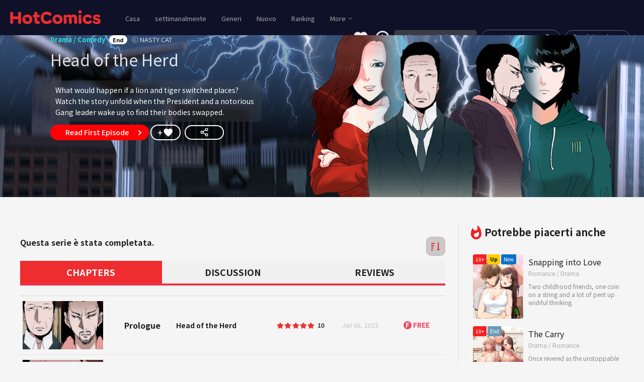

--- FILE ---
content_type: text/html; charset=utf-8
request_url: https://w1.hotcomics.me/it/head-of-the-herd/V0A9vy2r.html
body_size: 33475
content:
<!DOCTYPE html>
<html>


<head>
  
  








<html lang="it">
<meta http-equiv="Content-Type" content="text/html; charset=UTF-8" />
<meta http-equiv="X-UA-Compatible" content="IE=edge" />
<meta name="viewport" content="width=device-width, initial-scale=1.0, minimum-scale=1.0, maximum-scale=1.0, user-scalable=no">
<meta name="generator" content="HotComics" />
<meta name="robots" content="index, follow" />
<title>Head of the Herd, Drama, Comedy comic free, toomics free, hot comics, HotComics.me</title>
<meta name="description" content="What would happen if a lion and tiger switched places? Watch the story unfold when the President and a notorious Gang leader wake up to find their bodies swapped., comic free, toomics free, hot comics, HotComics.me" />
<meta name="keywords" content="HotComics, HotComics.me, HotComics, Cartoons, Comics, Color comics, Webtoon, Korean comics, Korean, Manga, Entertainment, Read manga, Watch, Stories, webtoon" />
<meta property="og:title" content="Head of the Herd, Drama, Comedy comic free, toomics free, hot comics, HotComics.me" />
<meta property="og:description" content="What would happen if a lion and tiger switched places? Watch the story unfold when the President and a notorious Gang leader wake up to find their bodies swapped., comic free, toomics free, hot comics, HotComics.me" />
<meta property="og:url" content="https://w1.hotcomics.me/en/head-of-the-herd/V0A9vy2r.html" />
<meta property="og:image" content="https://hcgcontent.com/upload/thumbnail/20221031170912/2022_11_21_16690162469151.jpg?sda2=1" />
<meta property="og:type" content="website" />
<meta property="og:site_name" content="HotComics" />

<meta name="twitter:card" content="summary">
<meta property="twitter:title" content="Head of the Herd, Drama, Comedy comic free, toomics free, hot comics, HotComics.me">
<meta property="twitter:description" content="What would happen if a lion and tiger switched places? Watch the story unfold when the President and a notorious Gang leader wake up to find their bodies swapped., comic free, toomics free, hot comics, HotComics.me">
<meta property="twitter:image" content="https://hcgcontent.com/upload/thumbnail/20221031170912/2022_11_21_16690162469151.jpg?sda2=1">
<meta property="twitter:url" content="https://w1.hotcomics.me/en/head-of-the-herd/V0A9vy2r.html">

<meta name="apple-mobile-web-app-title" content="HOTCOMICS " />
<link rel="canonical" href="https://w1.hotcomics.me/en/head-of-the-herd/V0A9vy2r.html" />
<link rel="shortcut icon" href="https://static.hotcomics.me/hc-cdn/10505b9bb78123df1292f315269c10b5e10.ico" crossorigin="anonymous" type="image/x-icon" />
<link rel="apple-touch-icon-precomposed" href="https://static.hotcomics.me/hc-cdn/510bf38a8cb7ee6ae4ed8f9c377e10fefc.png" />
<link rel="apple-touch-icon-precomposed" sizes="96x96" href="https://static.hotcomics.me/hc-cdn/a956ff7ece296fdec126c8fc4a8de51c.png" />
<link rel="apple-touch-icon-precomposed" sizes="144x144" href="https://static.hotcomics.me/hc-cdn/f3db346d4b55f37687f39a357d7d1945.png" />
<link rel="apple-touch-icon-precomposed" sizes="192x192" href="https://static.hotcomics.me/hc-cdn/e1068c84ae0dc43528e83ca225935efa.png" />
<meta name="msapplication-TileColor" content="#ffffff" />
<meta name="msapplication-TileImage" content="https://static.hotcomics.me/hc-cdn/f3db346d4b55f37687f39a357d7d1945.png" />
<meta name="theme-color" content="#ffffff" />
<!-- css -->
<link rel="stylesheet" href="https://w1.hotcomics.me/assets/default/css/bootstrap.min.css" />
<link rel="stylesheet" href="https://w1.hotcomics.me/assets/default/css/bootstrap-slider.min.css" />
<link rel="stylesheet" href="https://cdnjs.cloudflare.com/ajax/libs/font-awesome/4.7.0/css/font-awesome.min.css">
<script src="https://w1.hotcomics.me/assets/default/js/jquery.min.js"></script>

<link rel="stylesheet" href="https://w1.hotcomics.me/assets/default/css/slick.css" />
<link rel="stylesheet" href="https://fonts.googleapis.com/icon?family=Material+Icons" />
<link rel="stylesheet" href="https://w1.hotcomics.me/assets/default/css/style.css?v=1768190733608" />
<link rel="stylesheet" href="https://w1.hotcomics.me/assets/default/css/main.css?v=1768190733608" />
<link rel="stylesheet" href="https://w1.hotcomics.me/assets/default/css/responsive.css?v=1768190733608" />



<script type="application/ld+json">
  {
    "@context": "https://schema.org",
    "@type": "WebSite",
    "name": "HotComics",
    "alternateName": "HotComics.me",
    "url": "https://hotcomics.me",
    "potentialAction": {
      "@type": "SearchAction",
      "target": "https://hotcomics.me/search?keyword={keyword}",
      "query-input": "required name=keyword"
    }
  }
</script>
<!--[if lt IE 9]>
    <script src="/assets/lib/html5shiv.min.js"></script>
    <script src="/assets/lib/respond.min.js"></script>
  <![endif]-->




<!-- Google tag (gtag.js) -->
<script async src="https://www.googletagmanager.com/gtag/js?id=G-6YDV3CLEHN"></script>
<script>
  window.dataLayer = window.dataLayer || [];
  function gtag() {
    dataLayer.push(arguments);
  }
  gtag('js', new Date());
  gtag('config', 'G-6YDV3CLEHN');
</script>
<style>
.pms-subscription-plan-auto-renew {
  display: none;
}
</style>

<meta name="maxvaluemedia" content="234234uh57s89s0xf8r9c09">
<meta name="6a97888e-site-verification" content="d57abfe92a3ec0a7d440ba6a03cd7af1">
<meta name="monetag" content="e83d1fb0864c875fda415e5989ad5143">

<!-- Pinterest -->
<meta name="msvalidate.01" content="BDEF6484E203288B5CF367C4A75EFD59" />
<meta name="rating" content="adult">
<meta name="content-rating" content="adult">
<script id="aclib" type="text/javascript" src="//acscdn.com/script/aclib.js"></script>
<script type="text/javascript">
    aclib.runPop({
        zoneId: '9933426',
    });
</script>
<script type="text/javascript">
    aclib.runVideoSlider({
        zoneId: '10075274',
    });
</script>
<script type="text/javascript">
    aclib.runInPagePush({
        zoneId: '9933434',
        maxAds: 2,
    });
</script>

</head>

<body lang="it" class="lang-it detail-page">
  

<style>
  iframe {
    width: 100% !important;
  }
</style>

  <div class="main-wrapper">
    <header class="main-header">
      



<div class="header-mobile hide">
  <button class="side_menu btn-menu" onclick="openNav()"></button>
  <a href="https://w1.hotcomics.me/it" class="logo">
    <img crossorigin="anonymous" src="https://static.hcgcontent.com/hc-cdn/13b299c110f237aa0715ccd9ec504551f.png" alt="HotComics.me" width="140px">
  </a>
  <a href="#" type="button" class="side_search on btn_search_mobile">search</a>
  <div class="section_search_mobile hide">
    <form method="get" action="https://w1.hotcomics.me/it/search" id="search_frm" class="form-srch">
      <input value="" type="search" name="keyword" id="srch-val" class="top_search" placeholder="Cerca fumetti/autori" style="font-size: 12px" autocomplete="off" />
      <button type="submit" class="btn_search">
        <svg width="16" height="16" viewBox="0 0 16 16" fill="none" xmlns="http://www.w3.org/2000/svg">
          <path d="M7.33333 1.33333C10.6453 1.33333 13.3333 4.02133 13.3333 7.33333C13.3333 10.6453 10.6453 13.3333 7.33333 13.3333C4.02133 13.3333 1.33333 10.6453 1.33333 7.33333C1.33333 4.02133 4.02133 1.33333 7.33333 1.33333ZM7.33333 12C9.91133 12 12 9.91133 12 7.33333C12 4.75467 9.91133 2.66667 7.33333 2.66667C4.75466 2.66667 2.66666 4.75467 2.66666 7.33333C2.66666 9.91133 4.75466 12 7.33333 12ZM12.99 12.0473L14.876 13.9327L13.9327 14.876L12.0473 12.99L12.99 12.0473Z" fill="#666666"></path>
        </svg>
      </button>
    </form>
    <span class="close_search">Annulla</span>
  </div>
  <div id="mySidenav" class="sidenav">
    <div class="gnb-header-1">
      <img crossorigin="anonymous" src="https://static.hcgcontent.com/hc-cdn/13b299c110f237aa0715ccd9ec504551f.png" width="159" alt="Read comics at hotcomics.me" class="gnb-logo">
      <a href="javascript:void(0)" class="closebtn" onclick="closeNav()">&times;</a>
    </div>
    <div class="gnb-body">
      
   
    <div class="layer-480px">
      <a href="https://w1.hotcomics.me/it/verify-family-safe?vfs=N" ">
        <div class="section_19plus
                 
                 off">
          Sicuro per la famiglia
        </div>
      </a>
      <div class="list-group-item">
        <a href="https://w1.hotcomics.me/it/favorite">Favorite List</a>
      </div>
      <div class="list-group-item">
        <a href="https://w1.hotcomics.me/it/recent">Leggi di recente</a>
      </div>
  </div>
  
<a class="login" id="toggle-login" href="https://w1.hotcomics.me/it/login">Registrazione</a>
<a class="login register" href="https://w1.hotcomics.me/it/register">Sign up</a>

    </div>
  </div>

</div>

<div class="header-wrap">
  <div class="header-left">
    <a href="https://w1.hotcomics.me/it" class="header-logo">
      <h1 style="background-image: url('https://static.hcgcontent.com/hc-cdn/13b299c110f237aa0715ccd9ec504551f.png');">Head of the Herd, Drama, Comedy comic free, toomics free, hot comics, HotComics.me</h1>
    </a>
    <div id="glo_gnb">
      <ul>
        




<li
  class="  menu-home"
>
  
  <a
    class="menu-item"
    href="https://w1.hotcomics.me/it/"
    target="_self"
    title="HotComics.me Home"
  >
    Casa
  </a>
  
</li>




<li
  class="  "
>
  
  <a
    class="menu-item"
    href="https://w1.hotcomics.me/it/weekly"
    target="_self"
    title="HotComics.me Weekly comics"
  >
    settimanalmente
  </a>
  
</li>




<li
  class="  "
>
  
  <a
    class="menu-item"
    href="https://w1.hotcomics.me/it/genres"
    target="_self"
    title="HotComics.me Comics by genres"
  >
    Generi
  </a>
  
</li>




<li
  class="  "
>
  
  <a
    class="menu-item"
    href="https://w1.hotcomics.me/it/new"
    target="_self"
    title="HotComics.me New"
  >
    Nuovo
  </a>
  
</li>




<li
  class="  "
>
  
  <a
    class="menu-item"
    href="https://w1.hotcomics.me/it/ranking"
    target="_self"
    title="HotComics.me Ranking"
  >
    Ranking
  </a>
  
</li>










<li
  class="dropdown  "
>
  
  <a
    class="menu-item dropdown-toggle-menu"
    href="#"
    role="button"
    id="menu-More"
    data-bs-toggle="dropdown"
    aria-expanded="false"
    aria-haspopup="true"
  >
    More
    <span class="dropdown-caret" aria-hidden="true">
      <svg width="12" height="12" viewBox="0 0 24 24" fill="none" focusable="false" xmlns="http://www.w3.org/2000/svg">
        <path d="M6 9l6 6 6-6" stroke="currentColor" stroke-width="2" stroke-linecap="round" stroke-linejoin="round"/>
      </svg>
    </span>
  </a>

  <ul  class="dropdown-menu" aria-labelledby="menu-More">
    
    <li>
      <a
        class="dropdown-item"
        href="https://w1.hotcomics.me/it/reviews"
        target="_self"
        title="HotComics.me Reviews"
      >
        Reviews
      </a>
    </li>
    
    <li>
      <a
        class="dropdown-item"
        href="https://w1.hotcomics.me/it/collections"
        target="_self"
        title="HotComics.me Top collections"
      >
        Top collections
      </a>
    </li>
    
    <li>
      <a
        class="dropdown-item"
        href="https://w1.hotcomics.me/it/top-users"
        target="_self"
        title="HotComics.me Top users"
      >
        Top users
      </a>
    </li>
    
  </ul>
  
</li>




<style>
  .dropdown-caret {
    display: inline-block;
    vertical-align: middle;
  }

  .dropdown-menu.show {
    display: block;
  }

  .dropdown-menu{
    color: inherit;
    background: #0f1128;
  }
  .dropdown-menu li {
    float: left;
    width: 100%
  }
  .dropdown-menu li a {
    width: 100%;
    margin: 0 !important;
    color: inherit;
  }
  .dropdown-menu li a:hover{
    color: #fff;
    background: #0f1128 !important;

  }

  @media (max-width: 991px) {

  /* 3. Fix dropdown */
  .dropdown {
    position: relative !important;
  }

  .dropdown-menu {
    position: fixed !important;

    top: 85px !important;    
    right: 10px !important;  

    left: auto !important;

    z-index: 999999 !important;

    min-width: 100px !important;
    max-width: 90vw;
    width: fit-content;

    /* Xếp dọc các items */
    display: flex !important;
    flex-direction: column !important;

    opacity: 0 !important;
    visibility: hidden !important;
    pointer-events: none !important;
    transform: translateY(10px) !important;

    background: #0f1128;
    transition: all 0.2s ease;
  }

  .dropdown-menu li {
    width: auto;
    float: none;
  }

  .dropdown-menu li a {
    white-space: nowrap;
    display: block;
  }

  /* 4. Khi có show → BẮT BUỘC HIỆN */
  .dropdown-menu.show {
    opacity: 1 !important;
    visibility: visible !important;
    pointer-events: auto !important;
    transform: translateY(0) !important;
  }
}
</style>

<script>
  $(document).click(function (e) {
    if (!$(e.target).closest(".btn-more").length && !$(e.target).closest(".more-modal").length) {
      $(".more-modal").addClass("hide");
      $(".div-border").addClass("pb-4");
      $(".div-border").removeClass("border-b-2");
      $(".span-text").addClass("text-base30");
      $(".span-text").removeClass("text-base60");
    }

    if (!$(e.target).closest(".dropdown").length) {
      $(".dropdown-menu").removeClass("show");
    }
  });

  $(document).on("click", ".dropdown-toggle-menu", function (e) {
    e.preventDefault();
    e.stopPropagation();
    var $li = $(this).closest(".dropdown");
    var $menu = $li.find(".dropdown-menu").first();

    $(".dropdown").not($li).removeClass("show");
    $(".dropdown-menu").not($menu).removeClass("show");

    $menu.toggleClass("show");
  });
</script>

      </ul>
    </div>
  </div>
  <div class="header-right">
    



<a href="https://w1.hotcomics.me/it/favorite" 
   target="_self"
   title=""
   >
   
    <div class="header-right-item btn_favorites
        false
        off">
      Favorite comics
    </div>
   
</a>



<a href="https://w1.hotcomics.me/it/recent" 
   target="_self"
   title=""
   >
   
    <div class="header-right-item btn_recently
        false
        off">
      Letto di recente
    </div>
   
</a>



<a href="https://w1.hotcomics.me/it/verify-family-safe?vfs=N" 
   target="_self"
   title=""
   >
   
    
      <div class="header-right-item on section_19plus
        false
        off">
          Sicuro per la famiglia
      </div>
    
   
</a>



    <!-- search -->
    <div class="section_search">
      <form method="get" action="https://w1.hotcomics.me/it/search" id="search_frm" class="form-srch">
        <input value="" type="search" name="keyword" id="srch-val" class="top_search" placeholder="Cerca fumetti/autori" style="font-size: 12px" autocomplete="off" />
        <button type="submit" class="btn_search">
          <span class="sr-only">Ricerca</span>
        </button>
      </form>
      <span class="close_search">Annulla</span>
    </div>
    
  
<a class="login" id="toggle-login" href="https://w1.hotcomics.me/it/login">Registrazione</a>
<a class="login register" href="https://w1.hotcomics.me/it/register">Sign up</a>

  </div>
</div>
    </header>
    <main class="main-content w1-hotcomics-me">
      

<section class="ep-header_ch">
  <header class="ep-cover_ch" style="background: url('https://hcgcontent.com/upload/thumbnail/20221031170912/2022_11_21_16690162454233.jpg?sda2=1') no-repeat;">
    <div class="inner_ch" style="background: url('https://hcgcontent.com/upload/thumbnail/20221031170912/2022_11_21_16690162459134.png?sda2=1') no-repeat;">
      <div class="title_content_box">
        <div class="title_content">
          <p class="type_box">
            <span class="type">
              
              
              
              Drama
              
               / 
              Comedy
              
            </span>
            <span class="date">End</span>
            <span class="writer">ⓒ NASTY CAT</span>
          </p>
          <h2 class="episode-title">
            <span>Head of the Herd</span>
            <!-- <svg id="unbookmarked" onclick="bookmarkHandle('add')" style="cursor: pointer;" xmlns="http://www.w3.org/2000/svg" width="25" height="20" preserveAspectRatio="xMidYMid meet" viewBox="0 0 1200 1200"><path fill="white" d="M234.375 0v1200L600 834.375L965.625 1200V0h-731.25z"/></svg> -->
            <!-- <svg id="bookmarked" onclick="bookmarkHandle('remove')"  style="cursor: pointer;" xmlns="http://www.w3.org/2000/svg" width="25" height="20" preserveAspectRatio="xMidYMid meet" viewBox="0 0 1200 1200"><path fill="#ec3649" d="M234.375 0v1200L600 834.375L965.625 1200V0h-731.25z"/></svg> -->
          </h2>
        <div class="comic-description">
          <span class="desc-text" id="descText">What would happen if a lion and tiger switched places? Watch the story unfold when the President and a notorious Gang leader wake up to find their bodies swapped.</span>
          <span class="desc-more" id="toggleDescBtn">More</span>
        </div>


          

          
          <div class="episode_sns">
            <a href="https://w1.hotcomics.me/en/head-of-the-herd/episode-Prologue-tW27IDUg.html" class="first_episode" title="Next">
              Read First Episode
            </a>
            <div class="btn_favorites_wrap">
              <a class="btn_favorites_lp" id="unbookmarked" title="Bookmark" onclick="bookmarkHandle('add')">favorite</i>
                <a class="btn_favorites_lp check" id="bookmarked" title="Bookmark" onclick="bookmarkHandle('remove')">favorite</i>
                </a>
              </a>
              <a class="btn_share_lp" id="btn-share-comic" title="Share Comic" onclick="shareComic('63b78f0a0142625ca73bf4b8')" style="margin-left: 8px;">
                <svg xmlns="http://www.w3.org/2000/svg" width="18" height="18" viewBox="0 0 24 24" fill="none" stroke="currentColor" stroke-width="2" stroke-linecap="round" stroke-linejoin="round">
                  <circle cx="18" cy="5" r="3"></circle>
                  <circle cx="6" cy="12" r="3"></circle>
                  <circle cx="18" cy="19" r="3"></circle>
                  <line x1="8.59" y1="13.51" x2="15.42" y2="17.49"></line>
                  <line x1="15.41" y1="6.51" x2="8.59" y2="10.49"></line>
                </svg>
              </a>
            </div>
          </div>
          
       
        </div>
        
      </div>
      <!-- //ep info -->
    </div>
  </header>
  <!-- //ep cover -->
</section>
<!-- //ep header -->


<div class="inner episode-contents">
  <section class="ep-body">
    <div class="ads" style="margin: 0 auto; margin-bottom: 10px;">
      <div style="text-align: center;">     <div style="display: inline-block;">         <script type="text/javascript">             aclib.runBanner({                 zoneId: '10184650',             });         </script>     </div> </div>
    </div>
    <header>
      <div class="clearfix">
        <div class="pull-left">
          <h2>
            
            Questa serie è stata completata.
            
          </h2>
        </div>

        <div class="pull-right">
          <button id="sortEpisodeBtn" class="btn-sort" title="Sort episodes">
            <svg class="sort-icon" xmlns="http://www.w3.org/2000/svg" viewBox="0 0 512 512">
              <path d="M304 416h64V32h64v384h64l-96 96-96-96zM0 64h192v64H0V64zm0 128h160v64H0v-64zm0 128h128v64H0v-64zm0 128h96v64H0v-64z" />
            </svg>
          </button>
        </div>

      </div>
    </header>

    <div class="tabs-detail">
      <div class="tab-button active" id="tab-chapter-button" onclick="tabChapter()">
        <h4>CHAPTERS</h4>
      </div>
      <div class="tab-button" id="tab-discussion-button" onclick="tabDiscussion()">
        <h4>DISCUSSION</h4>
      </div>
      <div class="tab-button" id="tab-review-button" onclick="tabReview()">
        <h4>REVIEWS</h4>
      </div>
    </div>

    <ol class="list-ep" id="tab-chapter">

      
      
      <li class="normal_ep ">
      <a  onclick="popupLogin('https://w1.hotcomics.me/en/head-of-the-herd/episode-Prologue-tW27IDUg.html', '0', '', 'false', '', '', 'false')" >
        <div class="cell-thumb">
            <div class="thumb">
              <img src="https://hcgcontent.com/upload/thumbnail/20221031170912/0/2022_11_24_16692798430147.jpg?sda2=1" alt="Head of the Herd" class="list_lazy " style="width: 100%; height: 100%;">
              

              
            </div>
          </div>
          <div class="cell-num">
            <span class="string">Prologue</span>
          </div>
          <div class="cell-title">
            <strong class="line-3">Head of the Herd</strong>

            <div class="cell-mobile hide">
              <div class="cell-num">
                <span class="string">Prologue</span>
              </div>
              <div class="cell-stars">
                <span class="wrap-stars">
                  <strong class="sr-only">Rating</strong>
                  <span class="stars-sm"><span class="star" style="width:100%"></span></span>
                  <span class="star-stat">10</span>
                </span>
              </div>
              <div class="cell-time">
                <time datetime="Jan 06, 2023">Jan 06, 2023</time>
              </div>
            </div>
          </div>

          <div class="cell-stars">
            <span class="wrap-stars">
              <strong class="sr-only">Rating</strong>
              <span class="stars-sm"><span class="star" style="width:100%"></span></span>
              <span class="star-stat">10</span>
            </span>
          </div>
          <div class="cell-time">
            <time datetime="Jan 06, 2023">Jan 06, 2023</time>
          </div>
          
          
          <div class="cell-coin"><span class="coin-type1"><em class="cointype01">F</em>FREE</span></div>
          
          
        </a>
      </li>

      
      
      
      <li class="normal_ep ">
      <a  onclick="popupLogin('https://w1.hotcomics.me/en/head-of-the-herd/episode-1-VK2M9S9b.html', '1', '', 'false', '', '', 'false')" >
        <div class="cell-thumb">
            <div class="thumb">
              <img src="https://hcgcontent.com/upload/thumbnail/20221031170912/1/2022_11_24_16692798526111.jpg?sda2=1" alt="Head of the Herd" class="list_lazy " style="width: 100%; height: 100%;">
              

              
            </div>
          </div>
          <div class="cell-num">
            <span class="num">1</span>
          </div>
          <div class="cell-title">
            <strong class="line-3">Head of the Herd</strong>

            <div class="cell-mobile hide">
              <div class="cell-num">
                <span class="num">Episode 1</span>
              </div>
              <div class="cell-stars">
                <span class="wrap-stars">
                  <strong class="sr-only">Rating</strong>
                  <span class="stars-sm"><span class="star" style="width:100%"></span></span>
                  <span class="star-stat">10</span>
                </span>
              </div>
              <div class="cell-time">
                <time datetime="Jan 06, 2023">Jan 06, 2023</time>
              </div>
            </div>
          </div>

          <div class="cell-stars">
            <span class="wrap-stars">
              <strong class="sr-only">Rating</strong>
              <span class="stars-sm"><span class="star" style="width:100%"></span></span>
              <span class="star-stat">10</span>
            </span>
          </div>
          <div class="cell-time">
            <time datetime="Jan 06, 2023">Jan 06, 2023</time>
          </div>
          
          
          <div class="cell-coin"><span class="coin-type1"><em class="cointype01">F</em>FREE</span></div>
          
          
        </a>
      </li>

      
      
      
      <li class="normal_ep ">
      <a  onclick="popupLogin('https://w1.hotcomics.me/en/head-of-the-herd/episode-2-zhqjPVa5.html', '2', '', 'false', '', '', 'false')" >
        <div class="cell-thumb">
            <div class="thumb">
              <img src="https://hcgcontent.com/upload/thumbnail/20221031170912/2/2022_11_24_16692798624926.jpg?sda2=1" alt="Head of the Herd" class="list_lazy " style="width: 100%; height: 100%;">
              

              
            </div>
          </div>
          <div class="cell-num">
            <span class="num">2</span>
          </div>
          <div class="cell-title">
            <strong class="line-3">Head of the Herd</strong>

            <div class="cell-mobile hide">
              <div class="cell-num">
                <span class="num">Episode 2</span>
              </div>
              <div class="cell-stars">
                <span class="wrap-stars">
                  <strong class="sr-only">Rating</strong>
                  <span class="stars-sm"><span class="star" style="width:100%"></span></span>
                  <span class="star-stat">10</span>
                </span>
              </div>
              <div class="cell-time">
                <time datetime="Jan 06, 2023">Jan 06, 2023</time>
              </div>
            </div>
          </div>

          <div class="cell-stars">
            <span class="wrap-stars">
              <strong class="sr-only">Rating</strong>
              <span class="stars-sm"><span class="star" style="width:100%"></span></span>
              <span class="star-stat">10</span>
            </span>
          </div>
          <div class="cell-time">
            <time datetime="Jan 06, 2023">Jan 06, 2023</time>
          </div>
          
          
          <div class="cell-coin"><span class="coin-type1"><em class="cointype01">F</em>FREE</span></div>
          
          
        </a>
      </li>

      
      
      
      <li class="normal_ep ">
      <a  onclick="popupLogin('https://w1.hotcomics.me/en/head-of-the-herd/episode-3-o5p2NPZb.html', '3', '', 'false', '', '', 'false')" >
        <div class="cell-thumb">
            <div class="thumb">
              <img src="https://hcgcontent.com/upload/thumbnail/20221031170912/3/2022_11_24_16692798719929.jpg?sda2=1" alt="Head of the Herd" class="list_lazy " style="width: 100%; height: 100%;">
              

              
            </div>
          </div>
          <div class="cell-num">
            <span class="num">3</span>
          </div>
          <div class="cell-title">
            <strong class="line-3">Head of the Herd</strong>

            <div class="cell-mobile hide">
              <div class="cell-num">
                <span class="num">Episode 3</span>
              </div>
              <div class="cell-stars">
                <span class="wrap-stars">
                  <strong class="sr-only">Rating</strong>
                  <span class="stars-sm"><span class="star" style="width:100%"></span></span>
                  <span class="star-stat">10</span>
                </span>
              </div>
              <div class="cell-time">
                <time datetime="Jan 06, 2023">Jan 06, 2023</time>
              </div>
            </div>
          </div>

          <div class="cell-stars">
            <span class="wrap-stars">
              <strong class="sr-only">Rating</strong>
              <span class="stars-sm"><span class="star" style="width:100%"></span></span>
              <span class="star-stat">10</span>
            </span>
          </div>
          <div class="cell-time">
            <time datetime="Jan 06, 2023">Jan 06, 2023</time>
          </div>
          
          
          <div class="cell-coin"><span class="coin-type1"><em class="cointype01">F</em>FREE</span></div>
          
          
        </a>
      </li>

      
      
      
      <li class="normal_ep ">
      <a  onclick="popupLogin('https://w1.hotcomics.me/en/head-of-the-herd/episode-4-7yLim8Xl.html', '4', '', 'false', '', '', 'false')" >
        <div class="cell-thumb">
            <div class="thumb">
              <img src="https://hcgcontent.com/upload/thumbnail/20221031170912/4/2022_11_24_16692798810335.jpg?sda2=1" alt="Head of the Herd" class="list_lazy " style="width: 100%; height: 100%;">
              

              
            </div>
          </div>
          <div class="cell-num">
            <span class="num">4</span>
          </div>
          <div class="cell-title">
            <strong class="line-3">Head of the Herd</strong>

            <div class="cell-mobile hide">
              <div class="cell-num">
                <span class="num">Episode 4</span>
              </div>
              <div class="cell-stars">
                <span class="wrap-stars">
                  <strong class="sr-only">Rating</strong>
                  <span class="stars-sm"><span class="star" style="width:100%"></span></span>
                  <span class="star-stat">10</span>
                </span>
              </div>
              <div class="cell-time">
                <time datetime="Jan 13, 2023">Jan 13, 2023</time>
              </div>
            </div>
          </div>

          <div class="cell-stars">
            <span class="wrap-stars">
              <strong class="sr-only">Rating</strong>
              <span class="stars-sm"><span class="star" style="width:100%"></span></span>
              <span class="star-stat">10</span>
            </span>
          </div>
          <div class="cell-time">
            <time datetime="Jan 13, 2023">Jan 13, 2023</time>
          </div>
          
          
          <div class="cell-coin"><span class="coin-type1"><em class="cointype01">F</em>FREE</span></div>
          
          
        </a>
      </li>

      
      
      
      <li class="normal_ep ">
      <a  onclick="popupLogin('https://w1.hotcomics.me/en/head-of-the-herd/episode-5-z5uGRHW7.html', '5', '', 'false', '', '', 'false')" >
        <div class="cell-thumb">
            <div class="thumb">
              <img src="https://hcgcontent.com/upload/thumbnail/20221031170912/5/2022_11_24_16692798918190.jpg?sda2=1" alt="Head of the Herd" class="list_lazy " style="width: 100%; height: 100%;">
              

              
            </div>
          </div>
          <div class="cell-num">
            <span class="num">5</span>
          </div>
          <div class="cell-title">
            <strong class="line-3">Head of the Herd</strong>

            <div class="cell-mobile hide">
              <div class="cell-num">
                <span class="num">Episode 5</span>
              </div>
              <div class="cell-stars">
                <span class="wrap-stars">
                  <strong class="sr-only">Rating</strong>
                  <span class="stars-sm"><span class="star" style="width:100%"></span></span>
                  <span class="star-stat">10</span>
                </span>
              </div>
              <div class="cell-time">
                <time datetime="Jan 20, 2023">Jan 20, 2023</time>
              </div>
            </div>
          </div>

          <div class="cell-stars">
            <span class="wrap-stars">
              <strong class="sr-only">Rating</strong>
              <span class="stars-sm"><span class="star" style="width:100%"></span></span>
              <span class="star-stat">10</span>
            </span>
          </div>
          <div class="cell-time">
            <time datetime="Jan 20, 2023">Jan 20, 2023</time>
          </div>
          
          
          <div class="cell-coin"><span class="coin-type1"><em class="cointype01">F</em>FREE</span></div>
          
          
        </a>
      </li>

      
      
      
      <li class="normal_ep ">
      <a  onclick="popupLogin('https://w1.hotcomics.me/en/head-of-the-herd/episode-6-P4XnjZEI.html', '6', '', 'false', '', '', 'false')" >
        <div class="cell-thumb">
            <div class="thumb">
              <img src="https://hcgcontent.com/upload/thumbnail/20221031170912/6/2022_11_24_16692799010138.jpg?sda2=1" alt="Head of the Herd" class="list_lazy " style="width: 100%; height: 100%;">
              

              
            </div>
          </div>
          <div class="cell-num">
            <span class="num">6</span>
          </div>
          <div class="cell-title">
            <strong class="line-3">Head of the Herd</strong>

            <div class="cell-mobile hide">
              <div class="cell-num">
                <span class="num">Episode 6</span>
              </div>
              <div class="cell-stars">
                <span class="wrap-stars">
                  <strong class="sr-only">Rating</strong>
                  <span class="stars-sm"><span class="star" style="width:100%"></span></span>
                  <span class="star-stat">10</span>
                </span>
              </div>
              <div class="cell-time">
                <time datetime="Jan 27, 2023">Jan 27, 2023</time>
              </div>
            </div>
          </div>

          <div class="cell-stars">
            <span class="wrap-stars">
              <strong class="sr-only">Rating</strong>
              <span class="stars-sm"><span class="star" style="width:100%"></span></span>
              <span class="star-stat">10</span>
            </span>
          </div>
          <div class="cell-time">
            <time datetime="Jan 27, 2023">Jan 27, 2023</time>
          </div>
          
          
          <div class="cell-coin"><span class="coin-type1"><em class="cointype01">F</em>FREE</span></div>
          
          
        </a>
      </li>

      
      
      
      <li class="normal_ep ">
      <a  onclick="popupLogin('https://w1.hotcomics.me/en/head-of-the-herd/episode-7-2mBdMLPs.html', '7', '', 'false', '', '', 'false')" >
        <div class="cell-thumb">
            <div class="thumb">
              <img src="https://hcgcontent.com/upload/thumbnail/20221031170912/7/2022_11_24_16692799093147.jpg?sda2=1" alt="Head of the Herd" class="list_lazy " style="width: 100%; height: 100%;">
              

              
            </div>
          </div>
          <div class="cell-num">
            <span class="num">7</span>
          </div>
          <div class="cell-title">
            <strong class="line-3">Head of the Herd</strong>

            <div class="cell-mobile hide">
              <div class="cell-num">
                <span class="num">Episode 7</span>
              </div>
              <div class="cell-stars">
                <span class="wrap-stars">
                  <strong class="sr-only">Rating</strong>
                  <span class="stars-sm"><span class="star" style="width:100%"></span></span>
                  <span class="star-stat">10</span>
                </span>
              </div>
              <div class="cell-time">
                <time datetime="Feb 03, 2023">Feb 03, 2023</time>
              </div>
            </div>
          </div>

          <div class="cell-stars">
            <span class="wrap-stars">
              <strong class="sr-only">Rating</strong>
              <span class="stars-sm"><span class="star" style="width:100%"></span></span>
              <span class="star-stat">10</span>
            </span>
          </div>
          <div class="cell-time">
            <time datetime="Feb 03, 2023">Feb 03, 2023</time>
          </div>
          
          
          <div class="cell-coin"><span class="coin-type1"><em class="cointype01">F</em>FREE</span></div>
          
          
        </a>
      </li>

      
      
      
      <li class="normal_ep ">
      <a  onclick="popupLogin('https://w1.hotcomics.me/en/head-of-the-herd/episode-8-s857xOA0.html', '8', '', 'false', '', '', 'false')" >
        <div class="cell-thumb">
            <div class="thumb">
              <img src="https://hcgcontent.com/upload/thumbnail/20221031170912/8/2022_11_24_16692799177389.jpg?sda2=1" alt="Head of the Herd" class="list_lazy " style="width: 100%; height: 100%;">
              

              
            </div>
          </div>
          <div class="cell-num">
            <span class="num">8</span>
          </div>
          <div class="cell-title">
            <strong class="line-3">Head of the Herd</strong>

            <div class="cell-mobile hide">
              <div class="cell-num">
                <span class="num">Episode 8</span>
              </div>
              <div class="cell-stars">
                <span class="wrap-stars">
                  <strong class="sr-only">Rating</strong>
                  <span class="stars-sm"><span class="star" style="width:100%"></span></span>
                  <span class="star-stat">10</span>
                </span>
              </div>
              <div class="cell-time">
                <time datetime="Feb 10, 2023">Feb 10, 2023</time>
              </div>
            </div>
          </div>

          <div class="cell-stars">
            <span class="wrap-stars">
              <strong class="sr-only">Rating</strong>
              <span class="stars-sm"><span class="star" style="width:100%"></span></span>
              <span class="star-stat">10</span>
            </span>
          </div>
          <div class="cell-time">
            <time datetime="Feb 10, 2023">Feb 10, 2023</time>
          </div>
          
          
          <div class="cell-coin"><span class="coin-type1"><em class="cointype01">F</em>FREE</span></div>
          
          
        </a>
      </li>

      
      
      
      <li class="normal_ep ">
      <a  onclick="popupLogin('https://w1.hotcomics.me/en/head-of-the-herd/episode-9-vtDAgLT2.html', '9', '', 'false', '', '', 'false')" >
        <div class="cell-thumb">
            <div class="thumb">
              <img src="https://hcgcontent.com/upload/thumbnail/20221031170912/9/2022_11_24_16692799280102.jpg?sda2=1" alt="Head of the Herd" class="list_lazy " style="width: 100%; height: 100%;">
              

              
            </div>
          </div>
          <div class="cell-num">
            <span class="num">9</span>
          </div>
          <div class="cell-title">
            <strong class="line-3">Head of the Herd</strong>

            <div class="cell-mobile hide">
              <div class="cell-num">
                <span class="num">Episode 9</span>
              </div>
              <div class="cell-stars">
                <span class="wrap-stars">
                  <strong class="sr-only">Rating</strong>
                  <span class="stars-sm"><span class="star" style="width:100%"></span></span>
                  <span class="star-stat">10</span>
                </span>
              </div>
              <div class="cell-time">
                <time datetime="Feb 17, 2023">Feb 17, 2023</time>
              </div>
            </div>
          </div>

          <div class="cell-stars">
            <span class="wrap-stars">
              <strong class="sr-only">Rating</strong>
              <span class="stars-sm"><span class="star" style="width:100%"></span></span>
              <span class="star-stat">10</span>
            </span>
          </div>
          <div class="cell-time">
            <time datetime="Feb 17, 2023">Feb 17, 2023</time>
          </div>
          
          
          <div class="cell-coin"><span class="coin-type1"><em class="cointype01">F</em>FREE</span></div>
          
          
        </a>
      </li>

      
      
      
      <li class="normal_ep ">
      <a  onclick="popupLogin('https://w1.hotcomics.me/en/head-of-the-herd/episode-10-DnpPZwnO.html', '10', '', 'false', '', '', 'false')" >
        <div class="cell-thumb">
            <div class="thumb">
              <img src="https://hcgcontent.com/upload/thumbnail/20221031170912/10/2022_11_24_16692799387893.jpg?sda2=1" alt="Head of the Herd" class="list_lazy " style="width: 100%; height: 100%;">
              

              
            </div>
          </div>
          <div class="cell-num">
            <span class="num">10</span>
          </div>
          <div class="cell-title">
            <strong class="line-3">Head of the Herd</strong>

            <div class="cell-mobile hide">
              <div class="cell-num">
                <span class="num">Episode 10</span>
              </div>
              <div class="cell-stars">
                <span class="wrap-stars">
                  <strong class="sr-only">Rating</strong>
                  <span class="stars-sm"><span class="star" style="width:100%"></span></span>
                  <span class="star-stat">10</span>
                </span>
              </div>
              <div class="cell-time">
                <time datetime="Feb 24, 2023">Feb 24, 2023</time>
              </div>
            </div>
          </div>

          <div class="cell-stars">
            <span class="wrap-stars">
              <strong class="sr-only">Rating</strong>
              <span class="stars-sm"><span class="star" style="width:100%"></span></span>
              <span class="star-stat">10</span>
            </span>
          </div>
          <div class="cell-time">
            <time datetime="Feb 24, 2023">Feb 24, 2023</time>
          </div>
          
          
          <div class="cell-coin"><span class="coin-type1"><em class="cointype01">F</em>FREE</span></div>
          
          
        </a>
      </li>

      
      
      
      <li class="normal_ep ">
      <a  onclick="popupLogin('https://w1.hotcomics.me/en/head-of-the-herd/episode-11-hqtptJq2.html', '11', '', 'false', '', '', 'false')" >
        <div class="cell-thumb">
            <div class="thumb">
              <img src="https://hcgcontent.com/upload/thumbnail/20221031170912/11/2023_01_17_16739414911392.png?sda2=1" alt="Head of the Herd" class="list_lazy " style="width: 100%; height: 100%;">
              

              
            </div>
          </div>
          <div class="cell-num">
            <span class="num">11</span>
          </div>
          <div class="cell-title">
            <strong class="line-3">Head of the Herd</strong>

            <div class="cell-mobile hide">
              <div class="cell-num">
                <span class="num">Episode 11</span>
              </div>
              <div class="cell-stars">
                <span class="wrap-stars">
                  <strong class="sr-only">Rating</strong>
                  <span class="stars-sm"><span class="star" style="width:100%"></span></span>
                  <span class="star-stat">10</span>
                </span>
              </div>
              <div class="cell-time">
                <time datetime="Mar 03, 2023">Mar 03, 2023</time>
              </div>
            </div>
          </div>

          <div class="cell-stars">
            <span class="wrap-stars">
              <strong class="sr-only">Rating</strong>
              <span class="stars-sm"><span class="star" style="width:100%"></span></span>
              <span class="star-stat">10</span>
            </span>
          </div>
          <div class="cell-time">
            <time datetime="Mar 03, 2023">Mar 03, 2023</time>
          </div>
          
          
          <div class="cell-coin"><span class="coin-type1"><em class="cointype01">F</em>FREE</span></div>
          
          
        </a>
      </li>

      
      
      
      <li class="normal_ep ">
      <a  onclick="popupLogin('https://w1.hotcomics.me/en/head-of-the-herd/episode-12-xNF3QcLe.html', '12', '', 'false', '', '', 'false')" >
        <div class="cell-thumb">
            <div class="thumb">
              <img src="https://hcgcontent.com/upload/thumbnail/20221031170912/12/2023_01_17_16739414320197.png?sda2=1" alt="Head of the Herd" class="list_lazy " style="width: 100%; height: 100%;">
              

              
            </div>
          </div>
          <div class="cell-num">
            <span class="num">12</span>
          </div>
          <div class="cell-title">
            <strong class="line-3">Head of the Herd</strong>

            <div class="cell-mobile hide">
              <div class="cell-num">
                <span class="num">Episode 12</span>
              </div>
              <div class="cell-stars">
                <span class="wrap-stars">
                  <strong class="sr-only">Rating</strong>
                  <span class="stars-sm"><span class="star" style="width:100%"></span></span>
                  <span class="star-stat">10</span>
                </span>
              </div>
              <div class="cell-time">
                <time datetime="Mar 10, 2023">Mar 10, 2023</time>
              </div>
            </div>
          </div>

          <div class="cell-stars">
            <span class="wrap-stars">
              <strong class="sr-only">Rating</strong>
              <span class="stars-sm"><span class="star" style="width:100%"></span></span>
              <span class="star-stat">10</span>
            </span>
          </div>
          <div class="cell-time">
            <time datetime="Mar 10, 2023">Mar 10, 2023</time>
          </div>
          
          
          <div class="cell-coin"><span class="coin-type1"><em class="cointype01">F</em>FREE</span></div>
          
          
        </a>
      </li>

      
      
      
      <li class="normal_ep ">
      <a  onclick="popupLogin('https://w1.hotcomics.me/en/head-of-the-herd/episode-13-H3XJg0Hv.html', '13', '', 'false', '', '', 'false')" >
        <div class="cell-thumb">
            <div class="thumb">
              <img src="https://hcgcontent.com/upload/thumbnail/20221031170912/13/2023_01_17_16739414515415.png?sda2=1" alt="Head of the Herd" class="list_lazy " style="width: 100%; height: 100%;">
              

              
            </div>
          </div>
          <div class="cell-num">
            <span class="num">13</span>
          </div>
          <div class="cell-title">
            <strong class="line-3">Head of the Herd</strong>

            <div class="cell-mobile hide">
              <div class="cell-num">
                <span class="num">Episode 13</span>
              </div>
              <div class="cell-stars">
                <span class="wrap-stars">
                  <strong class="sr-only">Rating</strong>
                  <span class="stars-sm"><span class="star" style="width:100%"></span></span>
                  <span class="star-stat">10</span>
                </span>
              </div>
              <div class="cell-time">
                <time datetime="Mar 17, 2023">Mar 17, 2023</time>
              </div>
            </div>
          </div>

          <div class="cell-stars">
            <span class="wrap-stars">
              <strong class="sr-only">Rating</strong>
              <span class="stars-sm"><span class="star" style="width:100%"></span></span>
              <span class="star-stat">10</span>
            </span>
          </div>
          <div class="cell-time">
            <time datetime="Mar 17, 2023">Mar 17, 2023</time>
          </div>
          
          
          <div class="cell-coin"><span class="coin-type1"><em class="cointype01">F</em>FREE</span></div>
          
          
        </a>
      </li>

      
      
      
      <li class="normal_ep ">
      <a  onclick="popupLogin('https://w1.hotcomics.me/en/head-of-the-herd/episode-14-AbZf0BSb.html', '14', '', 'false', '', '', 'false')" >
        <div class="cell-thumb">
            <div class="thumb">
              <img src="https://hcgcontent.com/upload/thumbnail/20221031170912/14/2023_02_08_16758377607620.png?sda2=1" alt="Head of the Herd" class="list_lazy " style="width: 100%; height: 100%;">
              

              
            </div>
          </div>
          <div class="cell-num">
            <span class="num">14</span>
          </div>
          <div class="cell-title">
            <strong class="line-3">Head of the Herd</strong>

            <div class="cell-mobile hide">
              <div class="cell-num">
                <span class="num">Episode 14</span>
              </div>
              <div class="cell-stars">
                <span class="wrap-stars">
                  <strong class="sr-only">Rating</strong>
                  <span class="stars-sm"><span class="star" style="width:100%"></span></span>
                  <span class="star-stat">10</span>
                </span>
              </div>
              <div class="cell-time">
                <time datetime="Mar 24, 2023">Mar 24, 2023</time>
              </div>
            </div>
          </div>

          <div class="cell-stars">
            <span class="wrap-stars">
              <strong class="sr-only">Rating</strong>
              <span class="stars-sm"><span class="star" style="width:100%"></span></span>
              <span class="star-stat">10</span>
            </span>
          </div>
          <div class="cell-time">
            <time datetime="Mar 24, 2023">Mar 24, 2023</time>
          </div>
          
          
          <div class="cell-coin"><span class="coin-type1"><em class="cointype01">F</em>FREE</span></div>
          
          
        </a>
      </li>

      
      
      
      <li class="normal_ep ">
      <a  onclick="popupLogin('https://w1.hotcomics.me/en/head-of-the-herd/episode-15-MH4mKQtg.html', '15', '', 'false', '', '', 'false')" >
        <div class="cell-thumb">
            <div class="thumb">
              <img src="https://hcgcontent.com/upload/thumbnail/20221031170912/15/2023_02_15_16764479900508.png?sda2=1" alt="Head of the Herd" class="list_lazy " style="width: 100%; height: 100%;">
              

              
            </div>
          </div>
          <div class="cell-num">
            <span class="num">15</span>
          </div>
          <div class="cell-title">
            <strong class="line-3">Head of the Herd</strong>

            <div class="cell-mobile hide">
              <div class="cell-num">
                <span class="num">Episode 15</span>
              </div>
              <div class="cell-stars">
                <span class="wrap-stars">
                  <strong class="sr-only">Rating</strong>
                  <span class="stars-sm"><span class="star" style="width:100%"></span></span>
                  <span class="star-stat">10</span>
                </span>
              </div>
              <div class="cell-time">
                <time datetime="Mar 31, 2023">Mar 31, 2023</time>
              </div>
            </div>
          </div>

          <div class="cell-stars">
            <span class="wrap-stars">
              <strong class="sr-only">Rating</strong>
              <span class="stars-sm"><span class="star" style="width:100%"></span></span>
              <span class="star-stat">10</span>
            </span>
          </div>
          <div class="cell-time">
            <time datetime="Mar 31, 2023">Mar 31, 2023</time>
          </div>
          
          
          <div class="cell-coin"><span class="coin-type1"><em class="cointype01">F</em>FREE</span></div>
          
          
        </a>
      </li>

      
      
      
      <li class="normal_ep ">
      <a  onclick="popupLogin('https://w1.hotcomics.me/en/head-of-the-herd/episode-16-b3anWWcP.html', '16', '', 'false', '', '', 'false')" >
        <div class="cell-thumb">
            <div class="thumb">
              <img src="https://hcgcontent.com/upload/thumbnail/20221031170912/16/2023_02_15_16764510717499.jpg?sda2=1" alt="Head of the Herd" class="list_lazy " style="width: 100%; height: 100%;">
              

              
            </div>
          </div>
          <div class="cell-num">
            <span class="num">16</span>
          </div>
          <div class="cell-title">
            <strong class="line-3">Head of the Herd</strong>

            <div class="cell-mobile hide">
              <div class="cell-num">
                <span class="num">Episode 16</span>
              </div>
              <div class="cell-stars">
                <span class="wrap-stars">
                  <strong class="sr-only">Rating</strong>
                  <span class="stars-sm"><span class="star" style="width:100%"></span></span>
                  <span class="star-stat">10</span>
                </span>
              </div>
              <div class="cell-time">
                <time datetime="Apr 07, 2023">Apr 07, 2023</time>
              </div>
            </div>
          </div>

          <div class="cell-stars">
            <span class="wrap-stars">
              <strong class="sr-only">Rating</strong>
              <span class="stars-sm"><span class="star" style="width:100%"></span></span>
              <span class="star-stat">10</span>
            </span>
          </div>
          <div class="cell-time">
            <time datetime="Apr 07, 2023">Apr 07, 2023</time>
          </div>
          
          
          <div class="cell-coin"><span class="coin-type1"><em class="cointype01">F</em>FREE</span></div>
          
          
        </a>
      </li>

      
      
      
      <li class="normal_ep ">
      <a  onclick="popupLogin('https://w1.hotcomics.me/en/head-of-the-herd/episode-17-BiDjq0Y9.html', '17', '', 'false', '', '', 'false')" >
        <div class="cell-thumb">
            <div class="thumb">
              <img src="https://hcgcontent.com/upload/thumbnail/20221031170912/17/2023_02_15_16764510817413.jpg?sda2=1" alt="Head of the Herd" class="list_lazy " style="width: 100%; height: 100%;">
              

              
            </div>
          </div>
          <div class="cell-num">
            <span class="num">17</span>
          </div>
          <div class="cell-title">
            <strong class="line-3">Head of the Herd</strong>

            <div class="cell-mobile hide">
              <div class="cell-num">
                <span class="num">Episode 17</span>
              </div>
              <div class="cell-stars">
                <span class="wrap-stars">
                  <strong class="sr-only">Rating</strong>
                  <span class="stars-sm"><span class="star" style="width:100%"></span></span>
                  <span class="star-stat">10</span>
                </span>
              </div>
              <div class="cell-time">
                <time datetime="Apr 14, 2023">Apr 14, 2023</time>
              </div>
            </div>
          </div>

          <div class="cell-stars">
            <span class="wrap-stars">
              <strong class="sr-only">Rating</strong>
              <span class="stars-sm"><span class="star" style="width:100%"></span></span>
              <span class="star-stat">10</span>
            </span>
          </div>
          <div class="cell-time">
            <time datetime="Apr 14, 2023">Apr 14, 2023</time>
          </div>
          
          
          <div class="cell-coin"><span class="coin-type1"><em class="cointype01">F</em>FREE</span></div>
          
          
        </a>
      </li>

      
      
      
      <li class="normal_ep ">
      <a  onclick="popupLogin('https://w1.hotcomics.me/en/head-of-the-herd/episode-18-VRFZ7qWD.html', '18', '', 'false', '', '', 'false')" >
        <div class="cell-thumb">
            <div class="thumb">
              <img src="https://hcgcontent.com/upload/thumbnail/20221031170912/18/2023_03_09_16783517620496.png?sda2=1" alt="Head of the Herd" class="list_lazy " style="width: 100%; height: 100%;">
              

              
            </div>
          </div>
          <div class="cell-num">
            <span class="num">18</span>
          </div>
          <div class="cell-title">
            <strong class="line-3">Head of the Herd</strong>

            <div class="cell-mobile hide">
              <div class="cell-num">
                <span class="num">Episode 18</span>
              </div>
              <div class="cell-stars">
                <span class="wrap-stars">
                  <strong class="sr-only">Rating</strong>
                  <span class="stars-sm"><span class="star" style="width:100%"></span></span>
                  <span class="star-stat">10</span>
                </span>
              </div>
              <div class="cell-time">
                <time datetime="Apr 21, 2023">Apr 21, 2023</time>
              </div>
            </div>
          </div>

          <div class="cell-stars">
            <span class="wrap-stars">
              <strong class="sr-only">Rating</strong>
              <span class="stars-sm"><span class="star" style="width:100%"></span></span>
              <span class="star-stat">10</span>
            </span>
          </div>
          <div class="cell-time">
            <time datetime="Apr 21, 2023">Apr 21, 2023</time>
          </div>
          
          
          <div class="cell-coin"><span class="coin-type1"><em class="cointype01">F</em>FREE</span></div>
          
          
        </a>
      </li>

      
      
      
      <li class="normal_ep ">
      <a  onclick="popupLogin('https://w1.hotcomics.me/en/head-of-the-herd/episode-19-gzwB8nuZ.html', '19', '', 'false', '', '', 'false')" >
        <div class="cell-thumb">
            <div class="thumb">
              <img src="https://hcgcontent.com/upload/thumbnail/20221031170912/19/2023_03_09_16783517916036.png?sda2=1" alt="Head of the Herd" class="list_lazy " style="width: 100%; height: 100%;">
              

              
            </div>
          </div>
          <div class="cell-num">
            <span class="num">19</span>
          </div>
          <div class="cell-title">
            <strong class="line-3">Head of the Herd</strong>

            <div class="cell-mobile hide">
              <div class="cell-num">
                <span class="num">Episode 19</span>
              </div>
              <div class="cell-stars">
                <span class="wrap-stars">
                  <strong class="sr-only">Rating</strong>
                  <span class="stars-sm"><span class="star" style="width:100%"></span></span>
                  <span class="star-stat">10</span>
                </span>
              </div>
              <div class="cell-time">
                <time datetime="Apr 28, 2023">Apr 28, 2023</time>
              </div>
            </div>
          </div>

          <div class="cell-stars">
            <span class="wrap-stars">
              <strong class="sr-only">Rating</strong>
              <span class="stars-sm"><span class="star" style="width:100%"></span></span>
              <span class="star-stat">10</span>
            </span>
          </div>
          <div class="cell-time">
            <time datetime="Apr 28, 2023">Apr 28, 2023</time>
          </div>
          
          
          <div class="cell-coin"><span class="coin-type1"><em class="cointype01">F</em>FREE</span></div>
          
          
        </a>
      </li>

      
      
      
      <li class="normal_ep ">
      <a  onclick="popupLogin('https://w1.hotcomics.me/en/head-of-the-herd/episode-20-K4RUwjIM.html', '20', '', 'false', '', '', 'false')" >
        <div class="cell-thumb">
            <div class="thumb">
              <img src="https://hcgcontent.com/upload/thumbnail/20221031170912/20/2023_03_09_16783699065226.png?sda2=1" alt="Head of the Herd" class="list_lazy " style="width: 100%; height: 100%;">
              

              
            </div>
          </div>
          <div class="cell-num">
            <span class="num">20</span>
          </div>
          <div class="cell-title">
            <strong class="line-3">Head of the Herd</strong>

            <div class="cell-mobile hide">
              <div class="cell-num">
                <span class="num">Episode 20</span>
              </div>
              <div class="cell-stars">
                <span class="wrap-stars">
                  <strong class="sr-only">Rating</strong>
                  <span class="stars-sm"><span class="star" style="width:100%"></span></span>
                  <span class="star-stat">10</span>
                </span>
              </div>
              <div class="cell-time">
                <time datetime="May 05, 2023">May 05, 2023</time>
              </div>
            </div>
          </div>

          <div class="cell-stars">
            <span class="wrap-stars">
              <strong class="sr-only">Rating</strong>
              <span class="stars-sm"><span class="star" style="width:100%"></span></span>
              <span class="star-stat">10</span>
            </span>
          </div>
          <div class="cell-time">
            <time datetime="May 05, 2023">May 05, 2023</time>
          </div>
          
          
          <div class="cell-coin"><span class="coin-type1"><em class="cointype01">F</em>FREE</span></div>
          
          
        </a>
      </li>

      
      
      
      <li class="normal_ep ">
      <a  onclick="popupLogin('https://w1.hotcomics.me/en/head-of-the-herd/episode-21-BNFDe4jE.html', '21', '', 'false', '', '', 'false')" >
        <div class="cell-thumb">
            <div class="thumb">
              <img src="https://hcgcontent.com/upload/thumbnail/20221031170912/21/2023_03_18_16791435854335.png?sda2=1" alt="Head of the Herd" class="list_lazy " style="width: 100%; height: 100%;">
              

              
            </div>
          </div>
          <div class="cell-num">
            <span class="num">21</span>
          </div>
          <div class="cell-title">
            <strong class="line-3">Head of the Herd</strong>

            <div class="cell-mobile hide">
              <div class="cell-num">
                <span class="num">Episode 21</span>
              </div>
              <div class="cell-stars">
                <span class="wrap-stars">
                  <strong class="sr-only">Rating</strong>
                  <span class="stars-sm"><span class="star" style="width:100%"></span></span>
                  <span class="star-stat">10</span>
                </span>
              </div>
              <div class="cell-time">
                <time datetime="May 12, 2023">May 12, 2023</time>
              </div>
            </div>
          </div>

          <div class="cell-stars">
            <span class="wrap-stars">
              <strong class="sr-only">Rating</strong>
              <span class="stars-sm"><span class="star" style="width:100%"></span></span>
              <span class="star-stat">10</span>
            </span>
          </div>
          <div class="cell-time">
            <time datetime="May 12, 2023">May 12, 2023</time>
          </div>
          
          
          <div class="cell-coin"><span class="coin-type1"><em class="cointype01">F</em>FREE</span></div>
          
          
        </a>
      </li>

      
      
      
      <li class="normal_ep ">
      <a  onclick="popupLogin('https://w1.hotcomics.me/en/head-of-the-herd/episode-22-7IGh8tZO.html', '22', '', 'false', '', '', 'false')" >
        <div class="cell-thumb">
            <div class="thumb">
              <img src="https://hcgcontent.com/upload/thumbnail/20221031170912/22/2023_03_18_16791436177489.png?sda2=1" alt="Head of the Herd" class="list_lazy " style="width: 100%; height: 100%;">
              

              
            </div>
          </div>
          <div class="cell-num">
            <span class="num">22</span>
          </div>
          <div class="cell-title">
            <strong class="line-3">Head of the Herd</strong>

            <div class="cell-mobile hide">
              <div class="cell-num">
                <span class="num">Episode 22</span>
              </div>
              <div class="cell-stars">
                <span class="wrap-stars">
                  <strong class="sr-only">Rating</strong>
                  <span class="stars-sm"><span class="star" style="width:100%"></span></span>
                  <span class="star-stat">10</span>
                </span>
              </div>
              <div class="cell-time">
                <time datetime="May 19, 2023">May 19, 2023</time>
              </div>
            </div>
          </div>

          <div class="cell-stars">
            <span class="wrap-stars">
              <strong class="sr-only">Rating</strong>
              <span class="stars-sm"><span class="star" style="width:100%"></span></span>
              <span class="star-stat">10</span>
            </span>
          </div>
          <div class="cell-time">
            <time datetime="May 19, 2023">May 19, 2023</time>
          </div>
          
          
          <div class="cell-coin"><span class="coin-type1"><em class="cointype01">F</em>FREE</span></div>
          
          
        </a>
      </li>

      
      
      
      <li class="normal_ep ">
      <a  onclick="popupLogin('https://w1.hotcomics.me/en/head-of-the-herd/episode-23-cQUOVCKd.html', '23', '', 'false', '', '', 'false')" >
        <div class="cell-thumb">
            <div class="thumb">
              <img src="https://hcgcontent.com/upload/thumbnail/20221031170912/23/2023_03_18_16791436669915.png?sda2=1" alt="Head of the Herd" class="list_lazy " style="width: 100%; height: 100%;">
              

              
            </div>
          </div>
          <div class="cell-num">
            <span class="num">23</span>
          </div>
          <div class="cell-title">
            <strong class="line-3">Head of the Herd</strong>

            <div class="cell-mobile hide">
              <div class="cell-num">
                <span class="num">Episode 23</span>
              </div>
              <div class="cell-stars">
                <span class="wrap-stars">
                  <strong class="sr-only">Rating</strong>
                  <span class="stars-sm"><span class="star" style="width:100%"></span></span>
                  <span class="star-stat">10</span>
                </span>
              </div>
              <div class="cell-time">
                <time datetime="May 26, 2023">May 26, 2023</time>
              </div>
            </div>
          </div>

          <div class="cell-stars">
            <span class="wrap-stars">
              <strong class="sr-only">Rating</strong>
              <span class="stars-sm"><span class="star" style="width:100%"></span></span>
              <span class="star-stat">10</span>
            </span>
          </div>
          <div class="cell-time">
            <time datetime="May 26, 2023">May 26, 2023</time>
          </div>
          
          
          <div class="cell-coin"><span class="coin-type1"><em class="cointype01">F</em>FREE</span></div>
          
          
        </a>
      </li>

      
      
      
      <li class="normal_ep ">
      <a  onclick="popupLogin('https://w1.hotcomics.me/en/head-of-the-herd/episode-24-r0fpBcwy.html', '24', '', 'false', '', '', 'false')" >
        <div class="cell-thumb">
            <div class="thumb">
              <img src="https://hcgcontent.com/upload/thumbnail/20221031170912/24/2023_03_18_16791437049866.png?sda2=1" alt="Head of the Herd" class="list_lazy " style="width: 100%; height: 100%;">
              

              
            </div>
          </div>
          <div class="cell-num">
            <span class="num">24</span>
          </div>
          <div class="cell-title">
            <strong class="line-3">Head of the Herd</strong>

            <div class="cell-mobile hide">
              <div class="cell-num">
                <span class="num">Episode 24</span>
              </div>
              <div class="cell-stars">
                <span class="wrap-stars">
                  <strong class="sr-only">Rating</strong>
                  <span class="stars-sm"><span class="star" style="width:100%"></span></span>
                  <span class="star-stat">10</span>
                </span>
              </div>
              <div class="cell-time">
                <time datetime="Jun 02, 2023">Jun 02, 2023</time>
              </div>
            </div>
          </div>

          <div class="cell-stars">
            <span class="wrap-stars">
              <strong class="sr-only">Rating</strong>
              <span class="stars-sm"><span class="star" style="width:100%"></span></span>
              <span class="star-stat">10</span>
            </span>
          </div>
          <div class="cell-time">
            <time datetime="Jun 02, 2023">Jun 02, 2023</time>
          </div>
          
          
          <div class="cell-coin"><span class="coin-type1"><em class="cointype01">F</em>FREE</span></div>
          
          
        </a>
      </li>

      
      
      
      <li class="normal_ep ">
      <a  onclick="popupLogin('https://w1.hotcomics.me/en/head-of-the-herd/episode-25-nipvnSMn.html', '25', '', 'false', '', '', 'false')" >
        <div class="cell-thumb">
            <div class="thumb">
              <img src="https://hcgcontent.com/upload/thumbnail/20221031170912/25/2023_04_05_16806877950241.png?sda2=1" alt="Head of the Herd" class="list_lazy " style="width: 100%; height: 100%;">
              

              
            </div>
          </div>
          <div class="cell-num">
            <span class="num">25</span>
          </div>
          <div class="cell-title">
            <strong class="line-3">Head of the Herd</strong>

            <div class="cell-mobile hide">
              <div class="cell-num">
                <span class="num">Episode 25</span>
              </div>
              <div class="cell-stars">
                <span class="wrap-stars">
                  <strong class="sr-only">Rating</strong>
                  <span class="stars-sm"><span class="star" style="width:100%"></span></span>
                  <span class="star-stat">10</span>
                </span>
              </div>
              <div class="cell-time">
                <time datetime="Jun 09, 2023">Jun 09, 2023</time>
              </div>
            </div>
          </div>

          <div class="cell-stars">
            <span class="wrap-stars">
              <strong class="sr-only">Rating</strong>
              <span class="stars-sm"><span class="star" style="width:100%"></span></span>
              <span class="star-stat">10</span>
            </span>
          </div>
          <div class="cell-time">
            <time datetime="Jun 09, 2023">Jun 09, 2023</time>
          </div>
          
          
          <div class="cell-coin"><span class="coin-type1"><em class="cointype01">F</em>FREE</span></div>
          
          
        </a>
      </li>

      
      
      
      <li class="normal_ep ">
      <a  onclick="popupLogin('https://w1.hotcomics.me/en/head-of-the-herd/episode-26-oUrY4d7e.html', '26', '', 'false', '', '', 'false')" >
        <div class="cell-thumb">
            <div class="thumb">
              <img src="https://hcgcontent.com/upload/thumbnail/20221031170912/26/2023_04_05_16806878769340.png?sda2=1" alt="Head of the Herd" class="list_lazy " style="width: 100%; height: 100%;">
              

              
            </div>
          </div>
          <div class="cell-num">
            <span class="num">26</span>
          </div>
          <div class="cell-title">
            <strong class="line-3">Head of the Herd</strong>

            <div class="cell-mobile hide">
              <div class="cell-num">
                <span class="num">Episode 26</span>
              </div>
              <div class="cell-stars">
                <span class="wrap-stars">
                  <strong class="sr-only">Rating</strong>
                  <span class="stars-sm"><span class="star" style="width:100%"></span></span>
                  <span class="star-stat">10</span>
                </span>
              </div>
              <div class="cell-time">
                <time datetime="Jun 16, 2023">Jun 16, 2023</time>
              </div>
            </div>
          </div>

          <div class="cell-stars">
            <span class="wrap-stars">
              <strong class="sr-only">Rating</strong>
              <span class="stars-sm"><span class="star" style="width:100%"></span></span>
              <span class="star-stat">10</span>
            </span>
          </div>
          <div class="cell-time">
            <time datetime="Jun 16, 2023">Jun 16, 2023</time>
          </div>
          
          
          <div class="cell-coin"><span class="coin-type1"><em class="cointype01">F</em>FREE</span></div>
          
          
        </a>
      </li>

      
      
      
      <li class="normal_ep ">
      <a  onclick="popupLogin('https://w1.hotcomics.me/en/head-of-the-herd/episode-27-efPFrHOm.html', '27', '', 'false', '', '', 'false')" >
        <div class="cell-thumb">
            <div class="thumb">
              <img src="https://hcgcontent.com/upload/thumbnail/20221031170912/27/2023_04_05_16806879423331.png?sda2=1" alt="Head of the Herd" class="list_lazy " style="width: 100%; height: 100%;">
              

              
            </div>
          </div>
          <div class="cell-num">
            <span class="num">27</span>
          </div>
          <div class="cell-title">
            <strong class="line-3">Head of the Herd</strong>

            <div class="cell-mobile hide">
              <div class="cell-num">
                <span class="num">Episode 27</span>
              </div>
              <div class="cell-stars">
                <span class="wrap-stars">
                  <strong class="sr-only">Rating</strong>
                  <span class="stars-sm"><span class="star" style="width:100%"></span></span>
                  <span class="star-stat">10</span>
                </span>
              </div>
              <div class="cell-time">
                <time datetime="Jun 23, 2023">Jun 23, 2023</time>
              </div>
            </div>
          </div>

          <div class="cell-stars">
            <span class="wrap-stars">
              <strong class="sr-only">Rating</strong>
              <span class="stars-sm"><span class="star" style="width:100%"></span></span>
              <span class="star-stat">10</span>
            </span>
          </div>
          <div class="cell-time">
            <time datetime="Jun 23, 2023">Jun 23, 2023</time>
          </div>
          
          
          <div class="cell-coin"><span class="coin-type1"><em class="cointype01">F</em>FREE</span></div>
          
          
        </a>
      </li>

      
      
      
      <li class="normal_ep ">
      <a  onclick="popupLogin('https://w1.hotcomics.me/en/head-of-the-herd/episode-28-LOCn3Dk7.html', '28', '', 'false', '', '', 'false')" >
        <div class="cell-thumb">
            <div class="thumb">
              <img src="https://hcgcontent.com/upload/thumbnail/20221031170912/28/2023_04_05_16806880922284.png?sda2=1" alt="Head of the Herd" class="list_lazy " style="width: 100%; height: 100%;">
              

              
            </div>
          </div>
          <div class="cell-num">
            <span class="num">28</span>
          </div>
          <div class="cell-title">
            <strong class="line-3">Head of the Herd</strong>

            <div class="cell-mobile hide">
              <div class="cell-num">
                <span class="num">Episode 28</span>
              </div>
              <div class="cell-stars">
                <span class="wrap-stars">
                  <strong class="sr-only">Rating</strong>
                  <span class="stars-sm"><span class="star" style="width:100%"></span></span>
                  <span class="star-stat">10</span>
                </span>
              </div>
              <div class="cell-time">
                <time datetime="Jun 30, 2023">Jun 30, 2023</time>
              </div>
            </div>
          </div>

          <div class="cell-stars">
            <span class="wrap-stars">
              <strong class="sr-only">Rating</strong>
              <span class="stars-sm"><span class="star" style="width:100%"></span></span>
              <span class="star-stat">10</span>
            </span>
          </div>
          <div class="cell-time">
            <time datetime="Jun 30, 2023">Jun 30, 2023</time>
          </div>
          
          
          <div class="cell-coin"><span class="coin-type1"><em class="cointype01">F</em>FREE</span></div>
          
          
        </a>
      </li>

      
      
      
      <li class="normal_ep ">
      <a  onclick="popupLogin('https://w1.hotcomics.me/en/head-of-the-herd/episode-29-DlYSxpkC.html', '29', '', 'false', '', '', 'false')" >
        <div class="cell-thumb">
            <div class="thumb">
              <img src="https://hcgcontent.com/upload/thumbnail/20221031170912/29/2023_05_08_16835230620213.png?sda2=1" alt="Head of the Herd" class="list_lazy " style="width: 100%; height: 100%;">
              

              
            </div>
          </div>
          <div class="cell-num">
            <span class="num">29</span>
          </div>
          <div class="cell-title">
            <strong class="line-3">Head of the Herd</strong>

            <div class="cell-mobile hide">
              <div class="cell-num">
                <span class="num">Episode 29</span>
              </div>
              <div class="cell-stars">
                <span class="wrap-stars">
                  <strong class="sr-only">Rating</strong>
                  <span class="stars-sm"><span class="star" style="width:100%"></span></span>
                  <span class="star-stat">10</span>
                </span>
              </div>
              <div class="cell-time">
                <time datetime="Jul 07, 2023">Jul 07, 2023</time>
              </div>
            </div>
          </div>

          <div class="cell-stars">
            <span class="wrap-stars">
              <strong class="sr-only">Rating</strong>
              <span class="stars-sm"><span class="star" style="width:100%"></span></span>
              <span class="star-stat">10</span>
            </span>
          </div>
          <div class="cell-time">
            <time datetime="Jul 07, 2023">Jul 07, 2023</time>
          </div>
          
          
          <div class="cell-coin"><span class="coin-type1"><em class="cointype01">F</em>FREE</span></div>
          
          
        </a>
      </li>

      
      
      
      <li class="normal_ep ">
      <a  onclick="popupLogin('https://w1.hotcomics.me/en/head-of-the-herd/episode-30-p9r61ZWY.html', '30', '', 'false', '', '', 'false')" >
        <div class="cell-thumb">
            <div class="thumb">
              <img src="https://hcgcontent.com/upload/thumbnail/20221031170912/30/2023_05_08_16835231105080.png?sda2=1" alt="Head of the Herd" class="list_lazy " style="width: 100%; height: 100%;">
              

              
            </div>
          </div>
          <div class="cell-num">
            <span class="num">30</span>
          </div>
          <div class="cell-title">
            <strong class="line-3">Head of the Herd</strong>

            <div class="cell-mobile hide">
              <div class="cell-num">
                <span class="num">Episode 30</span>
              </div>
              <div class="cell-stars">
                <span class="wrap-stars">
                  <strong class="sr-only">Rating</strong>
                  <span class="stars-sm"><span class="star" style="width:100%"></span></span>
                  <span class="star-stat">10</span>
                </span>
              </div>
              <div class="cell-time">
                <time datetime="Jul 14, 2023">Jul 14, 2023</time>
              </div>
            </div>
          </div>

          <div class="cell-stars">
            <span class="wrap-stars">
              <strong class="sr-only">Rating</strong>
              <span class="stars-sm"><span class="star" style="width:100%"></span></span>
              <span class="star-stat">10</span>
            </span>
          </div>
          <div class="cell-time">
            <time datetime="Jul 14, 2023">Jul 14, 2023</time>
          </div>
          
          
          <div class="cell-coin"><span class="coin-type1"><em class="cointype01">F</em>FREE</span></div>
          
          
        </a>
      </li>

      
      
      
      <li class="normal_ep ">
      <a  onclick="popupLogin('https://w1.hotcomics.me/en/head-of-the-herd/episode-31-okQVurEs.html', '31', '', 'false', '', '', 'false')" >
        <div class="cell-thumb">
            <div class="thumb">
              <img src="https://hcgcontent.com/upload/thumbnail/20221031170912/31/2023_05_08_16835231712579.png?sda2=1" alt="Head of the Herd" class="list_lazy " style="width: 100%; height: 100%;">
              

              
            </div>
          </div>
          <div class="cell-num">
            <span class="num">31</span>
          </div>
          <div class="cell-title">
            <strong class="line-3">Head of the Herd</strong>

            <div class="cell-mobile hide">
              <div class="cell-num">
                <span class="num">Episode 31</span>
              </div>
              <div class="cell-stars">
                <span class="wrap-stars">
                  <strong class="sr-only">Rating</strong>
                  <span class="stars-sm"><span class="star" style="width:100%"></span></span>
                  <span class="star-stat">10</span>
                </span>
              </div>
              <div class="cell-time">
                <time datetime="Jul 21, 2023">Jul 21, 2023</time>
              </div>
            </div>
          </div>

          <div class="cell-stars">
            <span class="wrap-stars">
              <strong class="sr-only">Rating</strong>
              <span class="stars-sm"><span class="star" style="width:100%"></span></span>
              <span class="star-stat">10</span>
            </span>
          </div>
          <div class="cell-time">
            <time datetime="Jul 21, 2023">Jul 21, 2023</time>
          </div>
          
          
          <div class="cell-coin"><span class="coin-type1"><em class="cointype01">F</em>FREE</span></div>
          
          
        </a>
      </li>

      
      
      
      <li class="normal_ep ">
      <a  onclick="popupLogin('https://w1.hotcomics.me/en/head-of-the-herd/episode-32-dKucYVSY.html', '32', '', 'false', '', '', 'false')" >
        <div class="cell-thumb">
            <div class="thumb">
              <img src="https://hcgcontent.com/upload/thumbnail/20221031170912/32/2023_05_15_16841391205803.png?sda2=1" alt="Head of the Herd" class="list_lazy " style="width: 100%; height: 100%;">
              

              
            </div>
          </div>
          <div class="cell-num">
            <span class="num">32</span>
          </div>
          <div class="cell-title">
            <strong class="line-3">Head of the Herd</strong>

            <div class="cell-mobile hide">
              <div class="cell-num">
                <span class="num">Episode 32</span>
              </div>
              <div class="cell-stars">
                <span class="wrap-stars">
                  <strong class="sr-only">Rating</strong>
                  <span class="stars-sm"><span class="star" style="width:100%"></span></span>
                  <span class="star-stat">10</span>
                </span>
              </div>
              <div class="cell-time">
                <time datetime="Jul 28, 2023">Jul 28, 2023</time>
              </div>
            </div>
          </div>

          <div class="cell-stars">
            <span class="wrap-stars">
              <strong class="sr-only">Rating</strong>
              <span class="stars-sm"><span class="star" style="width:100%"></span></span>
              <span class="star-stat">10</span>
            </span>
          </div>
          <div class="cell-time">
            <time datetime="Jul 28, 2023">Jul 28, 2023</time>
          </div>
          
          
          <div class="cell-coin"><span class="coin-type1"><em class="cointype01">F</em>FREE</span></div>
          
          
        </a>
      </li>

      
      
      
      <li class="normal_ep ">
      <a  onclick="popupLogin('https://w1.hotcomics.me/en/head-of-the-herd/episode-33-UMCZe5ea.html', '33', '', 'false', '', '', 'false')" >
        <div class="cell-thumb">
            <div class="thumb">
              <img src="https://hcgcontent.com/upload/thumbnail/20221031170912/33/2023_05_15_16841391798027.png?sda2=1" alt="Head of the Herd" class="list_lazy " style="width: 100%; height: 100%;">
              

              
            </div>
          </div>
          <div class="cell-num">
            <span class="num">33</span>
          </div>
          <div class="cell-title">
            <strong class="line-3">Head of the Herd</strong>

            <div class="cell-mobile hide">
              <div class="cell-num">
                <span class="num">Episode 33</span>
              </div>
              <div class="cell-stars">
                <span class="wrap-stars">
                  <strong class="sr-only">Rating</strong>
                  <span class="stars-sm"><span class="star" style="width:100%"></span></span>
                  <span class="star-stat">10</span>
                </span>
              </div>
              <div class="cell-time">
                <time datetime="Aug 04, 2023">Aug 04, 2023</time>
              </div>
            </div>
          </div>

          <div class="cell-stars">
            <span class="wrap-stars">
              <strong class="sr-only">Rating</strong>
              <span class="stars-sm"><span class="star" style="width:100%"></span></span>
              <span class="star-stat">10</span>
            </span>
          </div>
          <div class="cell-time">
            <time datetime="Aug 04, 2023">Aug 04, 2023</time>
          </div>
          
          
          <div class="cell-coin"><span class="coin-type1"><em class="cointype01">F</em>FREE</span></div>
          
          
        </a>
      </li>

      
      
      
      <li class="normal_ep ">
      <a  onclick="popupLogin('https://w1.hotcomics.me/en/head-of-the-herd/episode-34-IViB8iWU.html', '34', '', 'false', '', '', 'false')" >
        <div class="cell-thumb">
            <div class="thumb">
              <img src="https://hcgcontent.com/upload/thumbnail/20221031170912/34/2023_06_13_16866443213208.png?sda2=1" alt="Head of the Herd" class="list_lazy " style="width: 100%; height: 100%;">
              

              
            </div>
          </div>
          <div class="cell-num">
            <span class="num">34</span>
          </div>
          <div class="cell-title">
            <strong class="line-3">Head of the Herd</strong>

            <div class="cell-mobile hide">
              <div class="cell-num">
                <span class="num">Episode 34</span>
              </div>
              <div class="cell-stars">
                <span class="wrap-stars">
                  <strong class="sr-only">Rating</strong>
                  <span class="stars-sm"><span class="star" style="width:100%"></span></span>
                  <span class="star-stat">10</span>
                </span>
              </div>
              <div class="cell-time">
                <time datetime="Aug 11, 2023">Aug 11, 2023</time>
              </div>
            </div>
          </div>

          <div class="cell-stars">
            <span class="wrap-stars">
              <strong class="sr-only">Rating</strong>
              <span class="stars-sm"><span class="star" style="width:100%"></span></span>
              <span class="star-stat">10</span>
            </span>
          </div>
          <div class="cell-time">
            <time datetime="Aug 11, 2023">Aug 11, 2023</time>
          </div>
          
          
          <div class="cell-coin"><span class="coin-type1"><em class="cointype01">F</em>FREE</span></div>
          
          
        </a>
      </li>

      
      
      
      <li class="normal_ep ">
      <a  onclick="popupLogin('https://w1.hotcomics.me/en/head-of-the-herd/episode-35-4fVxKDrF.html', '35', '', 'false', '', '', 'false')" >
        <div class="cell-thumb">
            <div class="thumb">
              <img src="https://hcgcontent.com/upload/thumbnail/20221031170912/35/2023_06_13_16866443329852.png?sda2=1" alt="Head of the Herd" class="list_lazy " style="width: 100%; height: 100%;">
              

              
            </div>
          </div>
          <div class="cell-num">
            <span class="num">35</span>
          </div>
          <div class="cell-title">
            <strong class="line-3">Head of the Herd</strong>

            <div class="cell-mobile hide">
              <div class="cell-num">
                <span class="num">Episode 35</span>
              </div>
              <div class="cell-stars">
                <span class="wrap-stars">
                  <strong class="sr-only">Rating</strong>
                  <span class="stars-sm"><span class="star" style="width:100%"></span></span>
                  <span class="star-stat">10</span>
                </span>
              </div>
              <div class="cell-time">
                <time datetime="Aug 18, 2023">Aug 18, 2023</time>
              </div>
            </div>
          </div>

          <div class="cell-stars">
            <span class="wrap-stars">
              <strong class="sr-only">Rating</strong>
              <span class="stars-sm"><span class="star" style="width:100%"></span></span>
              <span class="star-stat">10</span>
            </span>
          </div>
          <div class="cell-time">
            <time datetime="Aug 18, 2023">Aug 18, 2023</time>
          </div>
          
          
          <div class="cell-coin"><span class="coin-type1"><em class="cointype01">F</em>FREE</span></div>
          
          
        </a>
      </li>

      
      
      
      <li class="normal_ep ">
      <a  onclick="popupLogin('https://w1.hotcomics.me/en/head-of-the-herd/episode-36-qYva1yWe.html', '36', '', 'false', '', '', 'false')" >
        <div class="cell-thumb">
            <div class="thumb">
              <img src="https://hcgcontent.com/upload/thumbnail/20221031170912/36/2023_06_20_16872518375631.png?sda2=1" alt="Head of the Herd" class="list_lazy " style="width: 100%; height: 100%;">
              

              
            </div>
          </div>
          <div class="cell-num">
            <span class="num">36</span>
          </div>
          <div class="cell-title">
            <strong class="line-3">Head of the Herd</strong>

            <div class="cell-mobile hide">
              <div class="cell-num">
                <span class="num">Episode 36</span>
              </div>
              <div class="cell-stars">
                <span class="wrap-stars">
                  <strong class="sr-only">Rating</strong>
                  <span class="stars-sm"><span class="star" style="width:100%"></span></span>
                  <span class="star-stat">10</span>
                </span>
              </div>
              <div class="cell-time">
                <time datetime="Aug 25, 2023">Aug 25, 2023</time>
              </div>
            </div>
          </div>

          <div class="cell-stars">
            <span class="wrap-stars">
              <strong class="sr-only">Rating</strong>
              <span class="stars-sm"><span class="star" style="width:100%"></span></span>
              <span class="star-stat">10</span>
            </span>
          </div>
          <div class="cell-time">
            <time datetime="Aug 25, 2023">Aug 25, 2023</time>
          </div>
          
          
          <div class="cell-coin"><span class="coin-type1"><em class="cointype01">F</em>FREE</span></div>
          
          
        </a>
      </li>

      
      
      
      <li class="normal_ep ">
      <a  onclick="popupLogin('https://w1.hotcomics.me/en/head-of-the-herd/episode-37-AQPhVAXP.html', '37', '', 'false', '', '', 'false')" >
        <div class="cell-thumb">
            <div class="thumb">
              <img src="https://hcgcontent.com/upload/thumbnail/20221031170912/37/2023_06_20_16872518549496.png?sda2=1" alt="Head of the Herd" class="list_lazy " style="width: 100%; height: 100%;">
              

              
            </div>
          </div>
          <div class="cell-num">
            <span class="num">37</span>
          </div>
          <div class="cell-title">
            <strong class="line-3">Head of the Herd</strong>

            <div class="cell-mobile hide">
              <div class="cell-num">
                <span class="num">Episode 37</span>
              </div>
              <div class="cell-stars">
                <span class="wrap-stars">
                  <strong class="sr-only">Rating</strong>
                  <span class="stars-sm"><span class="star" style="width:100%"></span></span>
                  <span class="star-stat">10</span>
                </span>
              </div>
              <div class="cell-time">
                <time datetime="Sep 01, 2023">Sep 01, 2023</time>
              </div>
            </div>
          </div>

          <div class="cell-stars">
            <span class="wrap-stars">
              <strong class="sr-only">Rating</strong>
              <span class="stars-sm"><span class="star" style="width:100%"></span></span>
              <span class="star-stat">10</span>
            </span>
          </div>
          <div class="cell-time">
            <time datetime="Sep 01, 2023">Sep 01, 2023</time>
          </div>
          
          
          <div class="cell-coin"><span class="coin-type1"><em class="cointype01">F</em>FREE</span></div>
          
          
        </a>
      </li>

      
      
      
      <li class="normal_ep ">
      <a  onclick="popupLogin('https://w1.hotcomics.me/en/head-of-the-herd/episode-38-1wCpbTw9.html', '38', '', 'false', '', '', 'false')" >
        <div class="cell-thumb">
            <div class="thumb">
              <img src="https://hcgcontent.com/upload/thumbnail/20221031170912/38/2023_07_07_16887172157688.png?sda2=1" alt="Head of the Herd" class="list_lazy " style="width: 100%; height: 100%;">
              

              
            </div>
          </div>
          <div class="cell-num">
            <span class="num">38</span>
          </div>
          <div class="cell-title">
            <strong class="line-3">Head of the Herd</strong>

            <div class="cell-mobile hide">
              <div class="cell-num">
                <span class="num">Episode 38</span>
              </div>
              <div class="cell-stars">
                <span class="wrap-stars">
                  <strong class="sr-only">Rating</strong>
                  <span class="stars-sm"><span class="star" style="width:100%"></span></span>
                  <span class="star-stat">10</span>
                </span>
              </div>
              <div class="cell-time">
                <time datetime="Sep 08, 2023">Sep 08, 2023</time>
              </div>
            </div>
          </div>

          <div class="cell-stars">
            <span class="wrap-stars">
              <strong class="sr-only">Rating</strong>
              <span class="stars-sm"><span class="star" style="width:100%"></span></span>
              <span class="star-stat">10</span>
            </span>
          </div>
          <div class="cell-time">
            <time datetime="Sep 08, 2023">Sep 08, 2023</time>
          </div>
          
          
          <div class="cell-coin"><span class="coin-type1"><em class="cointype01">F</em>FREE</span></div>
          
          
        </a>
      </li>

      
      
      
      <li class="normal_ep ">
      <a  onclick="popupLogin('https://w1.hotcomics.me/en/head-of-the-herd/episode-39-xqt2JySZ.html', '39', '', 'false', '', '', 'false')" >
        <div class="cell-thumb">
            <div class="thumb">
              <img src="https://hcgcontent.com/upload/thumbnail/20221031170912/39/2023_07_07_16887172328561.png?sda2=1" alt="Head of the Herd" class="list_lazy " style="width: 100%; height: 100%;">
              

              
            </div>
          </div>
          <div class="cell-num">
            <span class="num">39</span>
          </div>
          <div class="cell-title">
            <strong class="line-3">Head of the Herd</strong>

            <div class="cell-mobile hide">
              <div class="cell-num">
                <span class="num">Episode 39</span>
              </div>
              <div class="cell-stars">
                <span class="wrap-stars">
                  <strong class="sr-only">Rating</strong>
                  <span class="stars-sm"><span class="star" style="width:100%"></span></span>
                  <span class="star-stat">10</span>
                </span>
              </div>
              <div class="cell-time">
                <time datetime="Sep 15, 2023">Sep 15, 2023</time>
              </div>
            </div>
          </div>

          <div class="cell-stars">
            <span class="wrap-stars">
              <strong class="sr-only">Rating</strong>
              <span class="stars-sm"><span class="star" style="width:100%"></span></span>
              <span class="star-stat">10</span>
            </span>
          </div>
          <div class="cell-time">
            <time datetime="Sep 15, 2023">Sep 15, 2023</time>
          </div>
          
          
          <div class="cell-coin"><span class="coin-type1"><em class="cointype01">F</em>FREE</span></div>
          
          
        </a>
      </li>

      
      
      
      <li class="normal_ep ">
      <a  onclick="popupLogin('https://w1.hotcomics.me/en/head-of-the-herd/episode-40-JM1DcURm.html', '40', '', 'false', '', '', 'false')" >
        <div class="cell-thumb">
            <div class="thumb">
              <img src="https://hcgcontent.com/upload/thumbnail/20221031170912/40/2023_07_07_16887172461928.png?sda2=1" alt="Head of the Herd" class="list_lazy " style="width: 100%; height: 100%;">
              

              
            </div>
          </div>
          <div class="cell-num">
            <span class="num">40</span>
          </div>
          <div class="cell-title">
            <strong class="line-3">Head of the Herd</strong>

            <div class="cell-mobile hide">
              <div class="cell-num">
                <span class="num">Episode 40</span>
              </div>
              <div class="cell-stars">
                <span class="wrap-stars">
                  <strong class="sr-only">Rating</strong>
                  <span class="stars-sm"><span class="star" style="width:100%"></span></span>
                  <span class="star-stat">10</span>
                </span>
              </div>
              <div class="cell-time">
                <time datetime="Sep 22, 2023">Sep 22, 2023</time>
              </div>
            </div>
          </div>

          <div class="cell-stars">
            <span class="wrap-stars">
              <strong class="sr-only">Rating</strong>
              <span class="stars-sm"><span class="star" style="width:100%"></span></span>
              <span class="star-stat">10</span>
            </span>
          </div>
          <div class="cell-time">
            <time datetime="Sep 22, 2023">Sep 22, 2023</time>
          </div>
          
          
          <div class="cell-coin"><span class="coin-type1"><em class="cointype01">F</em>FREE</span></div>
          
          
        </a>
      </li>

      
      
      
      <li class="normal_ep ">
      <a  onclick="popupLogin('https://w1.hotcomics.me/en/head-of-the-herd/episode-41-UpCLJXrS.html', '41', '', 'false', '', '', 'false')" >
        <div class="cell-thumb">
            <div class="thumb">
              <img src="https://hcgcontent.com/upload/thumbnail/20221031170912/41/2023_07_07_16887172612073.png?sda2=1" alt="Head of the Herd" class="list_lazy " style="width: 100%; height: 100%;">
              

              
            </div>
          </div>
          <div class="cell-num">
            <span class="num">41</span>
          </div>
          <div class="cell-title">
            <strong class="line-3">Head of the Herd</strong>

            <div class="cell-mobile hide">
              <div class="cell-num">
                <span class="num">Episode 41</span>
              </div>
              <div class="cell-stars">
                <span class="wrap-stars">
                  <strong class="sr-only">Rating</strong>
                  <span class="stars-sm"><span class="star" style="width:100%"></span></span>
                  <span class="star-stat">10</span>
                </span>
              </div>
              <div class="cell-time">
                <time datetime="Sep 29, 2023">Sep 29, 2023</time>
              </div>
            </div>
          </div>

          <div class="cell-stars">
            <span class="wrap-stars">
              <strong class="sr-only">Rating</strong>
              <span class="stars-sm"><span class="star" style="width:100%"></span></span>
              <span class="star-stat">10</span>
            </span>
          </div>
          <div class="cell-time">
            <time datetime="Sep 29, 2023">Sep 29, 2023</time>
          </div>
          
          
          <div class="cell-coin"><span class="coin-type1"><em class="cointype01">F</em>FREE</span></div>
          
          
        </a>
      </li>

      
      
      
      <li class="normal_ep ">
      <a  onclick="popupLogin('https://w1.hotcomics.me/en/head-of-the-herd/episode-42-R2aH7P4q.html', '42', '', 'false', '', '', 'false')" >
        <div class="cell-thumb">
            <div class="thumb">
              <img src="https://hcgcontent.com/upload/thumbnail/20221031170912/42/2023_07_07_16887172771499.png?sda2=1" alt="Head of the Herd" class="list_lazy " style="width: 100%; height: 100%;">
              

              
            </div>
          </div>
          <div class="cell-num">
            <span class="num">42</span>
          </div>
          <div class="cell-title">
            <strong class="line-3">Head of the Herd</strong>

            <div class="cell-mobile hide">
              <div class="cell-num">
                <span class="num">Episode 42</span>
              </div>
              <div class="cell-stars">
                <span class="wrap-stars">
                  <strong class="sr-only">Rating</strong>
                  <span class="stars-sm"><span class="star" style="width:100%"></span></span>
                  <span class="star-stat">10</span>
                </span>
              </div>
              <div class="cell-time">
                <time datetime="Oct 06, 2023">Oct 06, 2023</time>
              </div>
            </div>
          </div>

          <div class="cell-stars">
            <span class="wrap-stars">
              <strong class="sr-only">Rating</strong>
              <span class="stars-sm"><span class="star" style="width:100%"></span></span>
              <span class="star-stat">10</span>
            </span>
          </div>
          <div class="cell-time">
            <time datetime="Oct 06, 2023">Oct 06, 2023</time>
          </div>
          
          
          <div class="cell-coin"><span class="coin-type1"><em class="cointype01">F</em>FREE</span></div>
          
          
        </a>
      </li>

      
      
      
      <li class="normal_ep ">
      <a  onclick="popupLogin('https://w1.hotcomics.me/en/head-of-the-herd/episode-43-tzVNUhfW.html', '43', '', 'false', '', '', 'false')" >
        <div class="cell-thumb">
            <div class="thumb">
              <img src="https://hcgcontent.com/upload/thumbnail/20221031170912/43/2023_07_26_16903571950742.png?sda2=1" alt="Head of the Herd" class="list_lazy " style="width: 100%; height: 100%;">
              

              
            </div>
          </div>
          <div class="cell-num">
            <span class="num">43</span>
          </div>
          <div class="cell-title">
            <strong class="line-3">Head of the Herd</strong>

            <div class="cell-mobile hide">
              <div class="cell-num">
                <span class="num">Episode 43</span>
              </div>
              <div class="cell-stars">
                <span class="wrap-stars">
                  <strong class="sr-only">Rating</strong>
                  <span class="stars-sm"><span class="star" style="width:100%"></span></span>
                  <span class="star-stat">10</span>
                </span>
              </div>
              <div class="cell-time">
                <time datetime="Oct 13, 2023">Oct 13, 2023</time>
              </div>
            </div>
          </div>

          <div class="cell-stars">
            <span class="wrap-stars">
              <strong class="sr-only">Rating</strong>
              <span class="stars-sm"><span class="star" style="width:100%"></span></span>
              <span class="star-stat">10</span>
            </span>
          </div>
          <div class="cell-time">
            <time datetime="Oct 13, 2023">Oct 13, 2023</time>
          </div>
          
          
          <div class="cell-coin"><span class="coin-type1"><em class="cointype01">F</em>FREE</span></div>
          
          
        </a>
      </li>

      
      
      
      <li class="normal_ep ">
      <a  onclick="popupLogin('https://w1.hotcomics.me/en/head-of-the-herd/episode-44-lhfnGqg0.html', '44', '', 'false', '', '', 'false')" >
        <div class="cell-thumb">
            <div class="thumb">
              <img src="https://hcgcontent.com/upload/thumbnail/20221031170912/44/2023_07_26_16903572543186.png?sda2=1" alt="Head of the Herd" class="list_lazy " style="width: 100%; height: 100%;">
              

              
            </div>
          </div>
          <div class="cell-num">
            <span class="num">44</span>
          </div>
          <div class="cell-title">
            <strong class="line-3">Head of the Herd</strong>

            <div class="cell-mobile hide">
              <div class="cell-num">
                <span class="num">Episode 44</span>
              </div>
              <div class="cell-stars">
                <span class="wrap-stars">
                  <strong class="sr-only">Rating</strong>
                  <span class="stars-sm"><span class="star" style="width:100%"></span></span>
                  <span class="star-stat">10</span>
                </span>
              </div>
              <div class="cell-time">
                <time datetime="Oct 20, 2023">Oct 20, 2023</time>
              </div>
            </div>
          </div>

          <div class="cell-stars">
            <span class="wrap-stars">
              <strong class="sr-only">Rating</strong>
              <span class="stars-sm"><span class="star" style="width:100%"></span></span>
              <span class="star-stat">10</span>
            </span>
          </div>
          <div class="cell-time">
            <time datetime="Oct 20, 2023">Oct 20, 2023</time>
          </div>
          
          
          <div class="cell-coin"><span class="coin-type1"><em class="cointype01">F</em>FREE</span></div>
          
          
        </a>
      </li>

      
      
      
      <li class="normal_ep ">
      <a  onclick="popupLogin('https://w1.hotcomics.me/en/head-of-the-herd/episode-45-ezfIW08p.html', '45', '', 'false', '', '', 'false')" >
        <div class="cell-thumb">
            <div class="thumb">
              <img src="https://hcgcontent.com/upload/thumbnail/20221031170912/45/2023_07_26_16903573255514.png?sda2=1" alt="Head of the Herd" class="list_lazy " style="width: 100%; height: 100%;">
              

              
            </div>
          </div>
          <div class="cell-num">
            <span class="num">45</span>
          </div>
          <div class="cell-title">
            <strong class="line-3">Head of the Herd</strong>

            <div class="cell-mobile hide">
              <div class="cell-num">
                <span class="num">Episode 45</span>
              </div>
              <div class="cell-stars">
                <span class="wrap-stars">
                  <strong class="sr-only">Rating</strong>
                  <span class="stars-sm"><span class="star" style="width:100%"></span></span>
                  <span class="star-stat">10</span>
                </span>
              </div>
              <div class="cell-time">
                <time datetime="Oct 27, 2023">Oct 27, 2023</time>
              </div>
            </div>
          </div>

          <div class="cell-stars">
            <span class="wrap-stars">
              <strong class="sr-only">Rating</strong>
              <span class="stars-sm"><span class="star" style="width:100%"></span></span>
              <span class="star-stat">10</span>
            </span>
          </div>
          <div class="cell-time">
            <time datetime="Oct 27, 2023">Oct 27, 2023</time>
          </div>
          
          
          <div class="cell-coin"><span class="coin-type1"><em class="cointype01">F</em>FREE</span></div>
          
          
        </a>
      </li>

      
      
      
      <li class="normal_ep ">
      <a  onclick="popupLogin('https://w1.hotcomics.me/en/head-of-the-herd/episode-46-a3uhyiST.html', '46', '', 'false', '', '', 'false')" >
        <div class="cell-thumb">
            <div class="thumb">
              <img src="https://hcgcontent.com/upload/thumbnail/20221031170912/46/2023_07_26_16903574325424.png?sda2=1" alt="Head of the Herd" class="list_lazy " style="width: 100%; height: 100%;">
              

              
            </div>
          </div>
          <div class="cell-num">
            <span class="num">46</span>
          </div>
          <div class="cell-title">
            <strong class="line-3">Head of the Herd</strong>

            <div class="cell-mobile hide">
              <div class="cell-num">
                <span class="num">Episode 46</span>
              </div>
              <div class="cell-stars">
                <span class="wrap-stars">
                  <strong class="sr-only">Rating</strong>
                  <span class="stars-sm"><span class="star" style="width:100%"></span></span>
                  <span class="star-stat">10</span>
                </span>
              </div>
              <div class="cell-time">
                <time datetime="Nov 03, 2023">Nov 03, 2023</time>
              </div>
            </div>
          </div>

          <div class="cell-stars">
            <span class="wrap-stars">
              <strong class="sr-only">Rating</strong>
              <span class="stars-sm"><span class="star" style="width:100%"></span></span>
              <span class="star-stat">10</span>
            </span>
          </div>
          <div class="cell-time">
            <time datetime="Nov 03, 2023">Nov 03, 2023</time>
          </div>
          
          
          <div class="cell-coin"><span class="coin-type1"><em class="cointype01">F</em>FREE</span></div>
          
          
        </a>
      </li>

      
      
      
      <li class="normal_ep ">
      <a  onclick="popupLogin('https://w1.hotcomics.me/en/head-of-the-herd/episode-47-jrccpcvI.html', '47', '', 'false', '', '', 'false')" >
        <div class="cell-thumb">
            <div class="thumb">
              <img src="https://hcgcontent.com/upload/thumbnail/20221031170912/47/2023_09_07_16940763399895.jpg?sda2=1" alt="Head of the Herd" class="list_lazy " style="width: 100%; height: 100%;">
              

              
            </div>
          </div>
          <div class="cell-num">
            <span class="num">47</span>
          </div>
          <div class="cell-title">
            <strong class="line-3">Head of the Herd</strong>

            <div class="cell-mobile hide">
              <div class="cell-num">
                <span class="num">Episode 47</span>
              </div>
              <div class="cell-stars">
                <span class="wrap-stars">
                  <strong class="sr-only">Rating</strong>
                  <span class="stars-sm"><span class="star" style="width:100%"></span></span>
                  <span class="star-stat">10</span>
                </span>
              </div>
              <div class="cell-time">
                <time datetime="Nov 10, 2023">Nov 10, 2023</time>
              </div>
            </div>
          </div>

          <div class="cell-stars">
            <span class="wrap-stars">
              <strong class="sr-only">Rating</strong>
              <span class="stars-sm"><span class="star" style="width:100%"></span></span>
              <span class="star-stat">10</span>
            </span>
          </div>
          <div class="cell-time">
            <time datetime="Nov 10, 2023">Nov 10, 2023</time>
          </div>
          
          
          <div class="cell-coin"><span class="coin-type1"><em class="cointype01">F</em>FREE</span></div>
          
          
        </a>
      </li>

      
      
      
      <li class="normal_ep ">
      <a  onclick="popupLogin('https://w1.hotcomics.me/en/head-of-the-herd/episode-48-HQTPSVk3.html', '48', '', 'false', '', '', 'false')" >
        <div class="cell-thumb">
            <div class="thumb">
              <img src="https://hcgcontent.com/upload/thumbnail/20221031170912/48/2023_10_05_16964740049051.png?sda2=1" alt="Head of the Herd" class="list_lazy " style="width: 100%; height: 100%;">
              

              
            </div>
          </div>
          <div class="cell-num">
            <span class="num">48</span>
          </div>
          <div class="cell-title">
            <strong class="line-3">Head of the Herd</strong>

            <div class="cell-mobile hide">
              <div class="cell-num">
                <span class="num">Episode 48</span>
              </div>
              <div class="cell-stars">
                <span class="wrap-stars">
                  <strong class="sr-only">Rating</strong>
                  <span class="stars-sm"><span class="star" style="width:100%"></span></span>
                  <span class="star-stat">10</span>
                </span>
              </div>
              <div class="cell-time">
                <time datetime="Nov 17, 2023">Nov 17, 2023</time>
              </div>
            </div>
          </div>

          <div class="cell-stars">
            <span class="wrap-stars">
              <strong class="sr-only">Rating</strong>
              <span class="stars-sm"><span class="star" style="width:100%"></span></span>
              <span class="star-stat">10</span>
            </span>
          </div>
          <div class="cell-time">
            <time datetime="Nov 17, 2023">Nov 17, 2023</time>
          </div>
          
          
          <div class="cell-coin"><span class="coin-type1"><em class="cointype01">F</em>FREE</span></div>
          
          
        </a>
      </li>

      
      
      
      <li class="normal_ep ">
      <a  onclick="popupLogin('https://w1.hotcomics.me/en/head-of-the-herd/episode-49-lUQx2kPK.html', '49', '', 'false', '', '', 'false')" >
        <div class="cell-thumb">
            <div class="thumb">
              <img src="https://hcgcontent.com/upload/thumbnail/20221031170912/49/2023_10_05_16964740175961.png?sda2=1" alt="Head of the Herd" class="list_lazy " style="width: 100%; height: 100%;">
              

              
            </div>
          </div>
          <div class="cell-num">
            <span class="num">49</span>
          </div>
          <div class="cell-title">
            <strong class="line-3">Head of the Herd</strong>

            <div class="cell-mobile hide">
              <div class="cell-num">
                <span class="num">Episode 49</span>
              </div>
              <div class="cell-stars">
                <span class="wrap-stars">
                  <strong class="sr-only">Rating</strong>
                  <span class="stars-sm"><span class="star" style="width:100%"></span></span>
                  <span class="star-stat">10</span>
                </span>
              </div>
              <div class="cell-time">
                <time datetime="Nov 24, 2023">Nov 24, 2023</time>
              </div>
            </div>
          </div>

          <div class="cell-stars">
            <span class="wrap-stars">
              <strong class="sr-only">Rating</strong>
              <span class="stars-sm"><span class="star" style="width:100%"></span></span>
              <span class="star-stat">10</span>
            </span>
          </div>
          <div class="cell-time">
            <time datetime="Nov 24, 2023">Nov 24, 2023</time>
          </div>
          
          
          <div class="cell-coin"><span class="coin-type1"><em class="cointype01">F</em>FREE</span></div>
          
          
        </a>
      </li>

      
      
      
      <li class="normal_ep ">
      <a  onclick="popupLogin('https://w1.hotcomics.me/en/head-of-the-herd/episode-50-P0jaB6kq.html', '50', '', 'false', '', '', 'false')" >
        <div class="cell-thumb">
            <div class="thumb">
              <img src="https://hcgcontent.com/upload/thumbnail/20221031170912/50/2023_10_05_16964744081670.png?sda2=1" alt="Head of the Herd" class="list_lazy " style="width: 100%; height: 100%;">
              

              
            </div>
          </div>
          <div class="cell-num">
            <span class="num">50</span>
          </div>
          <div class="cell-title">
            <strong class="line-3">Head of the Herd</strong>

            <div class="cell-mobile hide">
              <div class="cell-num">
                <span class="num">Episode 50</span>
              </div>
              <div class="cell-stars">
                <span class="wrap-stars">
                  <strong class="sr-only">Rating</strong>
                  <span class="stars-sm"><span class="star" style="width:100%"></span></span>
                  <span class="star-stat">10</span>
                </span>
              </div>
              <div class="cell-time">
                <time datetime="Dec 01, 2023">Dec 01, 2023</time>
              </div>
            </div>
          </div>

          <div class="cell-stars">
            <span class="wrap-stars">
              <strong class="sr-only">Rating</strong>
              <span class="stars-sm"><span class="star" style="width:100%"></span></span>
              <span class="star-stat">10</span>
            </span>
          </div>
          <div class="cell-time">
            <time datetime="Dec 01, 2023">Dec 01, 2023</time>
          </div>
          
          
          <div class="cell-coin"><span class="coin-type1"><em class="cointype01">F</em>FREE</span></div>
          
          
        </a>
      </li>

      
      
      
      <li class="normal_ep ">
      <a  onclick="popupLogin('https://w1.hotcomics.me/en/head-of-the-herd/episode-51-XIlNvWuO.html', '51', '', 'false', '', '', 'false')" >
        <div class="cell-thumb">
            <div class="thumb">
              <img src="https://hcgcontent.com/upload/thumbnail/20221031170912/51/2023_10_05_16964744243633.png?sda2=1" alt="Head of the Herd" class="list_lazy " style="width: 100%; height: 100%;">
              

              
            </div>
          </div>
          <div class="cell-num">
            <span class="num">51</span>
          </div>
          <div class="cell-title">
            <strong class="line-3">Head of the Herd</strong>

            <div class="cell-mobile hide">
              <div class="cell-num">
                <span class="num">Episode 51</span>
              </div>
              <div class="cell-stars">
                <span class="wrap-stars">
                  <strong class="sr-only">Rating</strong>
                  <span class="stars-sm"><span class="star" style="width:100%"></span></span>
                  <span class="star-stat">10</span>
                </span>
              </div>
              <div class="cell-time">
                <time datetime="Dec 08, 2023">Dec 08, 2023</time>
              </div>
            </div>
          </div>

          <div class="cell-stars">
            <span class="wrap-stars">
              <strong class="sr-only">Rating</strong>
              <span class="stars-sm"><span class="star" style="width:100%"></span></span>
              <span class="star-stat">10</span>
            </span>
          </div>
          <div class="cell-time">
            <time datetime="Dec 08, 2023">Dec 08, 2023</time>
          </div>
          
          
          <div class="cell-coin"><span class="coin-type1"><em class="cointype01">F</em>FREE</span></div>
          
          
        </a>
      </li>

      
      
      
      <li class="normal_ep ">
      <a  onclick="popupLogin('https://w1.hotcomics.me/en/head-of-the-herd/episode-52-2XqxoRer.html', '52', '', 'false', '', '', 'false')" >
        <div class="cell-thumb">
            <div class="thumb">
              <img src="https://hcgcontent.com/upload/thumbnail/20221031170912/52/2023_10_18_16975851173858.png?sda2=1" alt="Head of the Herd" class="list_lazy " style="width: 100%; height: 100%;">
              

              
            </div>
          </div>
          <div class="cell-num">
            <span class="num">52</span>
          </div>
          <div class="cell-title">
            <strong class="line-3">Head of the Herd</strong>

            <div class="cell-mobile hide">
              <div class="cell-num">
                <span class="num">Episode 52</span>
              </div>
              <div class="cell-stars">
                <span class="wrap-stars">
                  <strong class="sr-only">Rating</strong>
                  <span class="stars-sm"><span class="star" style="width:100%"></span></span>
                  <span class="star-stat">10</span>
                </span>
              </div>
              <div class="cell-time">
                <time datetime="Dec 15, 2023">Dec 15, 2023</time>
              </div>
            </div>
          </div>

          <div class="cell-stars">
            <span class="wrap-stars">
              <strong class="sr-only">Rating</strong>
              <span class="stars-sm"><span class="star" style="width:100%"></span></span>
              <span class="star-stat">10</span>
            </span>
          </div>
          <div class="cell-time">
            <time datetime="Dec 15, 2023">Dec 15, 2023</time>
          </div>
          
          
          <div class="cell-coin"><span class="coin-type1"><em class="cointype01">F</em>FREE</span></div>
          
          
        </a>
      </li>

      
      
      
      <li class="normal_ep ">
      <a  onclick="popupLogin('https://w1.hotcomics.me/en/head-of-the-herd/episode-53-sS6XECsb.html', '53', '', 'false', '', '', 'false')" >
        <div class="cell-thumb">
            <div class="thumb">
              <img src="https://hcgcontent.com/upload/thumbnail/20221031170912/53/2023_10_18_16975853076743.png?sda2=1" alt="Head of the Herd" class="list_lazy " style="width: 100%; height: 100%;">
              

              
            </div>
          </div>
          <div class="cell-num">
            <span class="num">53</span>
          </div>
          <div class="cell-title">
            <strong class="line-3">Head of the Herd</strong>

            <div class="cell-mobile hide">
              <div class="cell-num">
                <span class="num">Episode 53</span>
              </div>
              <div class="cell-stars">
                <span class="wrap-stars">
                  <strong class="sr-only">Rating</strong>
                  <span class="stars-sm"><span class="star" style="width:100%"></span></span>
                  <span class="star-stat">10</span>
                </span>
              </div>
              <div class="cell-time">
                <time datetime="Dec 22, 2023">Dec 22, 2023</time>
              </div>
            </div>
          </div>

          <div class="cell-stars">
            <span class="wrap-stars">
              <strong class="sr-only">Rating</strong>
              <span class="stars-sm"><span class="star" style="width:100%"></span></span>
              <span class="star-stat">10</span>
            </span>
          </div>
          <div class="cell-time">
            <time datetime="Dec 22, 2023">Dec 22, 2023</time>
          </div>
          
          
          <div class="cell-coin"><span class="coin-type1"><em class="cointype01">F</em>FREE</span></div>
          
          
        </a>
      </li>

      
      
      
      <li class="normal_ep ">
      <a  onclick="popupLogin('https://w1.hotcomics.me/en/head-of-the-herd/episode-54-ZwElazWO.html', '54', '', 'false', '', '', 'false')" >
        <div class="cell-thumb">
            <div class="thumb">
              <img src="https://hcgcontent.com/upload/thumbnail/20221031170912/54/2023_10_18_16975853274640.png?sda2=1" alt="Head of the Herd" class="list_lazy " style="width: 100%; height: 100%;">
              

              
            </div>
          </div>
          <div class="cell-num">
            <span class="num">54</span>
          </div>
          <div class="cell-title">
            <strong class="line-3">Head of the Herd</strong>

            <div class="cell-mobile hide">
              <div class="cell-num">
                <span class="num">Episode 54</span>
              </div>
              <div class="cell-stars">
                <span class="wrap-stars">
                  <strong class="sr-only">Rating</strong>
                  <span class="stars-sm"><span class="star" style="width:100%"></span></span>
                  <span class="star-stat">10</span>
                </span>
              </div>
              <div class="cell-time">
                <time datetime="Dec 29, 2023">Dec 29, 2023</time>
              </div>
            </div>
          </div>

          <div class="cell-stars">
            <span class="wrap-stars">
              <strong class="sr-only">Rating</strong>
              <span class="stars-sm"><span class="star" style="width:100%"></span></span>
              <span class="star-stat">10</span>
            </span>
          </div>
          <div class="cell-time">
            <time datetime="Dec 29, 2023">Dec 29, 2023</time>
          </div>
          
          
          <div class="cell-coin"><span class="coin-type1"><em class="cointype01">F</em>FREE</span></div>
          
          
        </a>
      </li>

      
      
      
      <li class="normal_ep ">
      <a  onclick="popupLogin('https://w1.hotcomics.me/en/head-of-the-herd/episode-55-ghuOlNQN.html', '55', '', 'false', '', '', 'false')" >
        <div class="cell-thumb">
            <div class="thumb">
              <img src="https://hcgcontent.com/upload/thumbnail/20221031170912/55/2023_10_18_16975853389044.png?sda2=1" alt="Head of the Herd" class="list_lazy " style="width: 100%; height: 100%;">
              

              
            </div>
          </div>
          <div class="cell-num">
            <span class="num">55</span>
          </div>
          <div class="cell-title">
            <strong class="line-3">Head of the Herd</strong>

            <div class="cell-mobile hide">
              <div class="cell-num">
                <span class="num">Episode 55</span>
              </div>
              <div class="cell-stars">
                <span class="wrap-stars">
                  <strong class="sr-only">Rating</strong>
                  <span class="stars-sm"><span class="star" style="width:100%"></span></span>
                  <span class="star-stat">10</span>
                </span>
              </div>
              <div class="cell-time">
                <time datetime="Jan 05, 2024">Jan 05, 2024</time>
              </div>
            </div>
          </div>

          <div class="cell-stars">
            <span class="wrap-stars">
              <strong class="sr-only">Rating</strong>
              <span class="stars-sm"><span class="star" style="width:100%"></span></span>
              <span class="star-stat">10</span>
            </span>
          </div>
          <div class="cell-time">
            <time datetime="Jan 05, 2024">Jan 05, 2024</time>
          </div>
          
          
          <div class="cell-coin"><span class="coin-type1"><em class="cointype01">F</em>FREE</span></div>
          
          
        </a>
      </li>

      
      
      
      <li class="normal_ep ">
      <a  onclick="popupLogin('https://w1.hotcomics.me/en/head-of-the-herd/episode-56-mDlOqdMJ.html', '56', '', 'false', '', '', 'false')" >
        <div class="cell-thumb">
            <div class="thumb">
              <img src="https://hcgcontent.com/upload/thumbnail/20221031170912/56/2023_10_18_16975853503333.png?sda2=1" alt="Head of the Herd" class="list_lazy " style="width: 100%; height: 100%;">
              

              
            </div>
          </div>
          <div class="cell-num">
            <span class="num">56</span>
          </div>
          <div class="cell-title">
            <strong class="line-3">Head of the Herd</strong>

            <div class="cell-mobile hide">
              <div class="cell-num">
                <span class="num">Episode 56</span>
              </div>
              <div class="cell-stars">
                <span class="wrap-stars">
                  <strong class="sr-only">Rating</strong>
                  <span class="stars-sm"><span class="star" style="width:100%"></span></span>
                  <span class="star-stat">10</span>
                </span>
              </div>
              <div class="cell-time">
                <time datetime="Jan 12, 2024">Jan 12, 2024</time>
              </div>
            </div>
          </div>

          <div class="cell-stars">
            <span class="wrap-stars">
              <strong class="sr-only">Rating</strong>
              <span class="stars-sm"><span class="star" style="width:100%"></span></span>
              <span class="star-stat">10</span>
            </span>
          </div>
          <div class="cell-time">
            <time datetime="Jan 12, 2024">Jan 12, 2024</time>
          </div>
          
          
          <div class="cell-coin"><span class="coin-type1"><em class="cointype01">F</em>FREE</span></div>
          
          
        </a>
      </li>

      
      
      
      <li class="normal_ep ">
      <a  onclick="popupLogin('https://w1.hotcomics.me/en/head-of-the-herd/episode-57-VLkQFEUK.html', '57', '', 'false', '', '', 'false')" >
        <div class="cell-thumb">
            <div class="thumb">
              <img src="https://hcgcontent.com/upload/thumbnail/20221031170912/57/2023_11_17_17001762915408.png?sda2=1" alt="Head of the Herd" class="list_lazy " style="width: 100%; height: 100%;">
              

              
            </div>
          </div>
          <div class="cell-num">
            <span class="num">57</span>
          </div>
          <div class="cell-title">
            <strong class="line-3">Head of the Herd</strong>

            <div class="cell-mobile hide">
              <div class="cell-num">
                <span class="num">Episode 57</span>
              </div>
              <div class="cell-stars">
                <span class="wrap-stars">
                  <strong class="sr-only">Rating</strong>
                  <span class="stars-sm"><span class="star" style="width:100%"></span></span>
                  <span class="star-stat">10</span>
                </span>
              </div>
              <div class="cell-time">
                <time datetime="Jan 19, 2024">Jan 19, 2024</time>
              </div>
            </div>
          </div>

          <div class="cell-stars">
            <span class="wrap-stars">
              <strong class="sr-only">Rating</strong>
              <span class="stars-sm"><span class="star" style="width:100%"></span></span>
              <span class="star-stat">10</span>
            </span>
          </div>
          <div class="cell-time">
            <time datetime="Jan 19, 2024">Jan 19, 2024</time>
          </div>
          
          
          <div class="cell-coin"><span class="coin-type1"><em class="cointype01">F</em>FREE</span></div>
          
          
        </a>
      </li>

      
      
      
      <li class="normal_ep ">
      <a  onclick="popupLogin('https://w1.hotcomics.me/en/head-of-the-herd/episode-58-JywEIZEO.html', '58', '', 'false', '', '', 'false')" >
        <div class="cell-thumb">
            <div class="thumb">
              <img src="https://hcgcontent.com/upload/thumbnail/20221031170912/58/2023_12_04_17016654575900.png?sda2=1" alt="Head of the Herd" class="list_lazy " style="width: 100%; height: 100%;">
              

              
            </div>
          </div>
          <div class="cell-num">
            <span class="num">58</span>
          </div>
          <div class="cell-title">
            <strong class="line-3">Head of the Herd</strong>

            <div class="cell-mobile hide">
              <div class="cell-num">
                <span class="num">Episode 58</span>
              </div>
              <div class="cell-stars">
                <span class="wrap-stars">
                  <strong class="sr-only">Rating</strong>
                  <span class="stars-sm"><span class="star" style="width:100%"></span></span>
                  <span class="star-stat">10</span>
                </span>
              </div>
              <div class="cell-time">
                <time datetime="Jan 26, 2024">Jan 26, 2024</time>
              </div>
            </div>
          </div>

          <div class="cell-stars">
            <span class="wrap-stars">
              <strong class="sr-only">Rating</strong>
              <span class="stars-sm"><span class="star" style="width:100%"></span></span>
              <span class="star-stat">10</span>
            </span>
          </div>
          <div class="cell-time">
            <time datetime="Jan 26, 2024">Jan 26, 2024</time>
          </div>
          
          
          <div class="cell-coin"><span class="coin-type1"><em class="cointype01">F</em>FREE</span></div>
          
          
        </a>
      </li>

      
      
      
      <li class="normal_ep ">
      <a  onclick="popupLogin('https://w1.hotcomics.me/en/head-of-the-herd/episode-59-4nGyvvXB.html', '59', '', 'false', '', '', 'false')" >
        <div class="cell-thumb">
            <div class="thumb">
              <img src="https://hcgcontent.com/upload/thumbnail/20221031170912/59/2023_12_04_17016654795138.png?sda2=1" alt="Head of the Herd" class="list_lazy " style="width: 100%; height: 100%;">
              

              
            </div>
          </div>
          <div class="cell-num">
            <span class="num">59</span>
          </div>
          <div class="cell-title">
            <strong class="line-3">Head of the Herd</strong>

            <div class="cell-mobile hide">
              <div class="cell-num">
                <span class="num">Episode 59</span>
              </div>
              <div class="cell-stars">
                <span class="wrap-stars">
                  <strong class="sr-only">Rating</strong>
                  <span class="stars-sm"><span class="star" style="width:100%"></span></span>
                  <span class="star-stat">10</span>
                </span>
              </div>
              <div class="cell-time">
                <time datetime="Feb 02, 2024">Feb 02, 2024</time>
              </div>
            </div>
          </div>

          <div class="cell-stars">
            <span class="wrap-stars">
              <strong class="sr-only">Rating</strong>
              <span class="stars-sm"><span class="star" style="width:100%"></span></span>
              <span class="star-stat">10</span>
            </span>
          </div>
          <div class="cell-time">
            <time datetime="Feb 02, 2024">Feb 02, 2024</time>
          </div>
          
          
          <div class="cell-coin"><span class="coin-type1"><em class="cointype01">F</em>FREE</span></div>
          
          
        </a>
      </li>

      
      
      
      <li class="normal_ep ">
      <a  onclick="popupLogin('https://w1.hotcomics.me/en/head-of-the-herd/episode-60-EHMnhd22.html', '60', '', 'false', '', '', 'false')" >
        <div class="cell-thumb">
            <div class="thumb">
              <img src="https://hcgcontent.com/upload/thumbnail/20221031170912/60/2023_10_18_16975853676927.png?sda2=1" alt="Head of the Herd" class="list_lazy " style="width: 100%; height: 100%;">
              

              
            </div>
          </div>
          <div class="cell-num">
            <span class="num">60</span>
          </div>
          <div class="cell-title">
            <strong class="line-3">Head of the Herd</strong>

            <div class="cell-mobile hide">
              <div class="cell-num">
                <span class="num">Episode 60</span>
              </div>
              <div class="cell-stars">
                <span class="wrap-stars">
                  <strong class="sr-only">Rating</strong>
                  <span class="stars-sm"><span class="star" style="width:100%"></span></span>
                  <span class="star-stat">10</span>
                </span>
              </div>
              <div class="cell-time">
                <time datetime="Feb 09, 2024">Feb 09, 2024</time>
              </div>
            </div>
          </div>

          <div class="cell-stars">
            <span class="wrap-stars">
              <strong class="sr-only">Rating</strong>
              <span class="stars-sm"><span class="star" style="width:100%"></span></span>
              <span class="star-stat">10</span>
            </span>
          </div>
          <div class="cell-time">
            <time datetime="Feb 09, 2024">Feb 09, 2024</time>
          </div>
          
          
          <div class="cell-coin"><span class="coin-type1"><em class="cointype01">F</em>FREE</span></div>
          
          
        </a>
      </li>

      
      
      
      <li class="normal_ep ">
      <a  onclick="popupLogin('https://w1.hotcomics.me/en/head-of-the-herd/episode-61-IJUnyc6Q.html', '61', '', 'false', '', '', 'false')" >
        <div class="cell-thumb">
            <div class="thumb">
              <img src="https://hcgcontent.com/upload/thumbnail/20221031170912/61/2023_12_22_17032074617280.jpg?sda2=1" alt="[End]" class="list_lazy " style="width: 100%; height: 100%;">
              

              
            </div>
          </div>
          <div class="cell-num">
            <span class="num">61</span>
          </div>
          <div class="cell-title">
            <strong class="line-3">[End]</strong>

            <div class="cell-mobile hide">
              <div class="cell-num">
                <span class="num">Episode 61</span>
              </div>
              <div class="cell-stars">
                <span class="wrap-stars">
                  <strong class="sr-only">Rating</strong>
                  <span class="stars-sm"><span class="star" style="width:100%"></span></span>
                  <span class="star-stat">10</span>
                </span>
              </div>
              <div class="cell-time">
                <time datetime="Feb 16, 2024">Feb 16, 2024</time>
              </div>
            </div>
          </div>

          <div class="cell-stars">
            <span class="wrap-stars">
              <strong class="sr-only">Rating</strong>
              <span class="stars-sm"><span class="star" style="width:100%"></span></span>
              <span class="star-stat">10</span>
            </span>
          </div>
          <div class="cell-time">
            <time datetime="Feb 16, 2024">Feb 16, 2024</time>
          </div>
          
          
          <div class="cell-coin"><span class="coin-type1"><em class="cointype01">F</em>FREE</span></div>
          
          
        </a>
      </li>

      
      
    </ol>

    <div id="cusdis_wrapper" style="padding: 20px 0; margin: 20px; border-top: 1px solid #e0e0e0; position: relative !important; overflow: visible !important; max-height: none !important; height: auto !important;"></div>

    <!-- Review Section -->
    <div id="tab-review" class="review-section" style="display: none; padding: 20px; margin: 20px; border-top: 1px solid #e0e0e0;">
      
      <div class="alert alert-danger">You need to login to write a review.</div>
      
      <div class="reviews-list">
        
        <div class="no-reviews">No reviews yet. Be the first to review!</div>
        
      </div>
    </div>

  </section> <!-- //ep body -->

  <section class="ep-sidebar">
    <div class="delta"></div>
    <div class="glo_sidebar">
      <div id="sidebar1">
        <!-- Hot Comics Start -->
        <div class="clearfix cate-title">
          <strong class="section_title"><span class="ico_hot"></span>Potrebbe piacerti anche</strong>
        </div>
        <ul class="list-sidebar">
          
          <li>
            <a href="https://w1.hotcomics.me/en/snapping-into-love-hot-002/4Dd3wlLs.html">
              <div class="thumb line">
                <img src="https://hcgcontent.com/upload/thumbnail/20231110144137/2023_12_13_17024373773422.jpg?sda2=1" class="list_lazy" alt="Snapping into Love">
                <div class="box-other">
                  <div class="ico-box">
                    
<p class="ico-18plus">18+</p>



<p class="ico_up">Up</p>



<p class="iconew">New</p>

                  </div>
                  <p><span class="box-remain">5</span></p>
                </div>
              </div>
              <div class="caption">
                <strong class="tit">Snapping into Love</strong>
                <p class="comic_genre">
                  
                  
                  
                  Romance
                  
                   / 
                  Drama
                  
                </p>
                <span class="excerpt">Two childhood friends, one coin on a string and a lot of pent up wishful thinking.</span>
              </div>
            </a>
          </li>
          
          <li>
            <a href="https://w1.hotcomics.me/en/the-carry-007/0at2Oq4u.html">
              <div class="thumb line">
                <img src="https://hcgcontent.com/upload/thumbnail/20230308163402/2023_03_20_16792713164524.jpg?sda2=1" class="list_lazy" alt="The Carry">
                <div class="box-other">
                  <div class="ico-box">
                    
<p class="ico-18plus">18+</p>



<p class="ico_fin">End</p>



                  </div>
                  <p><span class="box-remain">121</span></p>
                </div>
              </div>
              <div class="caption">
                <strong class="tit">The Carry</strong>
                <p class="comic_genre">
                  
                  
                  
                  Drama
                  
                   / 
                  Romance
                  
                </p>
                <span class="excerpt">Once revered as the unstoppable “carry” who single-handedly vaulted his teammates to victory, a former pro gamer now finds himself playing for keeps off the screen. When a chance encounter with a spirited rival challenger sparks more than just competition, he realizes that mastering the game of love may require an entirely new set of skills. Can his legendary precision and unwavering focus help him win a heart instead of a championship?</span>
              </div>
            </a>
          </li>
          
          <li>
            <a href="https://w1.hotcomics.me/en/someone-stop-her-hot-001/gecel1Fk.html">
              <div class="thumb line">
                <img src="https://hcgcontent.com/upload/thumbnail/20240808163024/2024_08_12_17234294519310.jpg?sda2=1" class="list_lazy" alt="Someone Stop Her!">
                <div class="box-other">
                  <div class="ico-box">
                    
<p class="ico-18plus">18+</p>



<p class="ico_up">Up</p>



<p class="iconew">New</p>

                  </div>
                  <p><span class="box-remain">5</span></p>
                </div>
              </div>
              <div class="caption">
                <strong class="tit">Someone Stop Her!</strong>
                <p class="comic_genre">
                  
                  
                  
                  Drama
                  
                   / 
                  Romance
                  
                </p>
                <span class="excerpt">To regain his peace, Gangchan must welcome his blood-curdling,  
smoking neighbor and her housemates into his home.</span>
              </div>
            </a>
          </li>
          
          <li>
            <a href="https://w1.hotcomics.me/en/knock-knock/P6Ncclsk.html">
              <div class="thumb line">
                <img src="https://hcgcontent.com/upload/thumbnail/20211123165323/2021_12_10_16391052396394.jpg?sda2=1" class="list_lazy" alt="Knock Knock">
                <div class="box-other">
                  <div class="ico-box">
                    
<p class="ico-18plus">18+</p>



<p class="ico_fin">End</p>



                  </div>
                  <p><span class="box-remain">140</span></p>
                </div>
              </div>
              <div class="caption">
                <strong class="tit">Knock Knock</strong>
                <p class="comic_genre">
                  
                  
                  
                  Drama
                  
                </p>
                <span class="excerpt">Surprise guests due to a summer monsoon.  
Will I be able to survive this summer before they leave?</span>
              </div>
            </a>
          </li>
          
          <li>
            <a href="https://w1.hotcomics.me/en/fatal-lessons-in-this-pandemic-004/vxZWuBk5.html">
              <div class="thumb line">
                <img src="https://hcgcontent.com/upload/thumbnail/20220104143132/2022_01_07_16415246583810.jpg?sda2=1" class="list_lazy" alt="Fatal Lessons in this Pandemic">
                <div class="box-other">
                  <div class="ico-box">
                    
<p class="ico-18plus">18+</p>



<p class="ico_fin">End</p>



                  </div>
                  <p><span class="box-remain">140</span></p>
                </div>
              </div>
              <div class="caption">
                <strong class="tit">Fatal Lessons in this Pandemic</strong>
                <p class="comic_genre">
                  
                  
                  
                  Romance
                  
                   / 
                  Drama
                  
                </p>
                <span class="excerpt">Jason, who&#39;s shy when it comes to girls, has to tutor a curious little girl. 
Little does he know that he&#39;ll be teaching her some other things too.</span>
              </div>
            </a>
          </li>
          
          <li>
            <a href="https://w1.hotcomics.me/en/my-high-school-bully-03/KDnAgExp.html">
              <div class="thumb line">
                <img src="https://hcgcontent.com/upload/thumbnail/20200724104458/2020_08_11_15971235213502.jpg?sda2=1" class="list_lazy" alt="My High School Bully">
                <div class="box-other">
                  <div class="ico-box">
                    
<p class="ico-18plus">18+</p>



<p class="ico_up">Up</p>



                  </div>
                  <p><span class="box-remain">106</span></p>
                </div>
              </div>
              <div class="caption">
                <strong class="tit">My High School Bully</strong>
                <p class="comic_genre">
                  
                  
                  
                  Drama
                  
                </p>
                <span class="excerpt">He thought he escaped his high school bullies once he entered college.  
That is, until he met someone from his past...  
What would you do to hide your past?</span>
              </div>
            </a>
          </li>
          
          <li>
            <a href="https://w1.hotcomics.me/en/study-buddies/TqyqkriL.html">
              <div class="thumb line">
                <img src="https://hcgcontent.com/upload/thumbnail/20240418120359/2024_04_18_17134098670945.jpg?sda2=1" class="list_lazy" alt="Study Buddies">
                <div class="box-other">
                  <div class="ico-box">
                    
<p class="ico-18plus">18+</p>



<p class="ico_up">Up</p>



                  </div>
                  <p><span class="box-remain">60</span></p>
                </div>
              </div>
              <div class="caption">
                <strong class="tit">Study Buddies</strong>
                <p class="comic_genre">
                  
                  
                  
                  Drama
                  
                   / 
                  Romance
                  
                </p>
                <span class="excerpt">Nathan ends up living with his two childhood friends after  
his dad asks one of them to tutor him for his college entrance exam.</span>
              </div>
            </a>
          </li>
          
          <li>
            <a href="https://w1.hotcomics.me/en/in-her-place-01/8O77hbml.html">
              <div class="thumb line">
                <img src="https://hcgcontent.com/upload/thumbnail/20231017100933/2023_10_31_16987442518024.jpg?sda2=1" class="list_lazy" alt="In Her Place">
                <div class="box-other">
                  <div class="ico-box">
                    
<p class="ico-18plus">18+</p>



<p class="ico_up">Up</p>



<p class="iconew">New</p>

                  </div>
                  <p><span class="box-remain">8</span></p>
                </div>
              </div>
              <div class="caption">
                <strong class="tit">In Her Place</strong>
                <p class="comic_genre">
                  
                  
                  
                  Drama
                  
                   / 
                  Romance
                  
                </p>
                <span class="excerpt">Married life with his wife isn&#39;t easy for Taehyeon.  
Eventually, his wandering desires keep heading toward  
Mrs. Lim... who is his mother-in-law?!</span>
              </div>
            </a>
          </li>
          
          <li>
            <a href="https://w1.hotcomics.me/en/bride-to-be/DcBBh2h7.html">
              <div class="thumb line">
                <img src="https://hcgcontent.com/upload/thumbnail/20221013074550/2022_10_17_16659907777427.jpg?sda2=1" class="list_lazy" alt="Bride-To-Be">
                <div class="box-other">
                  <div class="ico-box">
                    
<p class="ico-18plus">18+</p>



<p class="ico_fin">End</p>



                  </div>
                  <p><span class="box-remain">91</span></p>
                </div>
              </div>
              <div class="caption">
                <strong class="tit">Bride-To-Be</strong>
                <p class="comic_genre">
                  
                  
                  
                  Drama
                  
                   / 
                  Romance
                  
                </p>
                <span class="excerpt">What would you do if you came back home, only to see a girl living there?  
Cool... Now what the heck should I do?!</span>
              </div>
            </a>
          </li>
          
          <li>
            <a href="https://w1.hotcomics.me/en/from-weakling-to-nemesis-new-002/iHDaerxd.html">
              <div class="thumb line">
                <img src="https://hcgcontent.com/upload/thumbnail/20250206144025/2025_02_20_17400305506200.jpg?sda2=1" class="list_lazy" alt="From Weakling to Nemesis">
                <div class="box-other">
                  <div class="ico-box">
                    
<p class="ico-18plus">18+</p>



<p class="ico_up">Up</p>



                  </div>
                  <p><span class="box-remain">5</span></p>
                </div>
              </div>
              <div class="caption">
                <strong class="tit">From Weakling to Nemesis</strong>
                <p class="comic_genre">
                  
                  
                  
                  Drama
                  
                   / 
                  Comedy
                  
                </p>
                <span class="excerpt">A meek underdog’s wish for real power is granted—he can spawn flawless clones of himself, each one stronger, bolder, and more skilled than the last. As his army of duplicates grows, so do the laughs and chaos: from epic training montages to cringe-worthy emotional showdowns, every new face brings muscle, confidence—and complicated feelings. Juggling dozens of versions of himself, he must learn that true strength isn’t just in his biceps, but in the unexpected bonds and loyalties he forges… before his own heart becomes the biggest battlefield of all.</span>
              </div>
            </a>
          </li>
          

        </ul>
      </div>
      <!-- Hot Comics End -->

      <!-- New Comics Start -->
      <div id="sidebar2">
        <div class="clearfix cate-title">
          <strong class="section_title"><span class="ico_new"></span>New Comics</strong>
        </div>
        <ul class="list-sidebar">
          
          <li>
            <a href="https://w1.hotcomics.me/en/language-exchange/uw2ZeP8k.html">
              <div class="thumb line">
                <img src="https://hcgcontent.com/upload/thumbnail/20250722092856/2025_07_31_17539465629881.jpg?sda2=1" class="list_lazy" alt="Language Exchange">
                <div class="box-other">
                  <div class="ico-box">
                    
<p class="ico-18plus">18+</p>



<p class="ico_up">Up</p>



<p class="iconew">New</p>

                  </div>
                  <p><span class="box-remain">2</span></p>
                </div>
              </div>
              <div class="caption">
                <strong class="tit">Language Exchange</strong>
                <p class="comic_genre">
                  
                  
                  
                  Drama
                  
                   / 
                  Romance
                  
                </p>
                <span class="excerpt">Minwoo joined the language exchange to learn... turns out, he&#39;ll be exchanging a lot more than languages here.</span>
              </div>
            </a>
          </li>
          
          <li>
            <a href="https://w1.hotcomics.me/en/possessed-a-tale-of-desire/s9ycCNRX.html">
              <div class="thumb line">
                <img src="https://hcgcontent.com/upload/thumbnail/20250808092250/2025_08_27_17562729104168.jpg?sda2=1" class="list_lazy" alt="Possessed: A Tale of Desire">
                <div class="box-other">
                  <div class="ico-box">
                    
<p class="ico-18plus">18+</p>



<p class="ico_up">Up</p>



<p class="iconew">New</p>

                  </div>
                  <p><span class="box-remain">5</span></p>
                </div>
              </div>
              <div class="caption">
                <strong class="tit">Possessed: A Tale of Desire</strong>
                <p class="comic_genre">
                  
                  
                  
                  Drama
                  
                   / 
                  Romance
                  
                </p>
                <span class="excerpt">Unable to sleep because of a mischievous ghost haunting his home,  Hayden seeks a shaman for help, but things quickly spiral out of control.</span>
              </div>
            </a>
          </li>
          
          <li>
            <a href="https://w1.hotcomics.me/en/divine-obsession/PzDaOJSZ.html">
              <div class="thumb line">
                <img src="https://hcgcontent.com/upload/thumbnail/20250808093252/2025_08_27_17562730684789.jpg?sda2=1" class="list_lazy" alt="Divine Obsession">
                <div class="box-other">
                  <div class="ico-box">
                    
<p class="ico-18plus">18+</p>



<p class="ico_fin">End</p>



<p class="iconew">New</p>

                  </div>
                  <p><span class="box-remain">8</span></p>
                </div>
              </div>
              <div class="caption">
                <strong class="tit">Divine Obsession</strong>
                <p class="comic_genre">
                  
                  
                  
                  Drama
                  
                   / 
                  Romance
                  
                </p>
                <span class="excerpt">In a mysterious garden that offers salvation, every wish comes with a cost.  Trapped between beauty and danger, the desperate must decide if they will bloom into freedom or wither away in eternal debt to the garden’s keeper.</span>
              </div>
            </a>
          </li>
          
        </ul>
      </div>
      <!-- New Comics End -->
    </div>
  </section>
  <!-- //ep sidebar -->
</div>
<div id="cusdis_thread"
     data-host="https://cusdis.com"
     data-app-id="c47a5490-edb4-4145-a885-04ab15337825"
     data-page-id="head-of-the-herd"
     data-page-url="https://w1.hotcomics.me/en/head-of-the-herd/V0A9vy2r.html"
     data-page-title="Head of the Herd"
     >
</div>
<script async defer src="https://cusdis.com/js/cusdis.es.js"></script>



<script>
  (function() {
    function showLoginModal() {
      if (typeof popup === 'function') {
        popup('modal-sign');
      } else {
        var currentUrl = window.location.href;
        var scrollPosition = window.pageYOffset || document.documentElement.scrollTop;
        sessionStorage.setItem('scrollPosition', scrollPosition);
        sessionStorage.setItem('returnUrl', currentUrl);
        var loginUrl = 'https://w1.hotcomics.me/it/login?returnUrl=' + encodeURIComponent(currentUrl);
        window.location.href = loginUrl;
      }
    }
    
    window.redirectToLogin = showLoginModal;

    var loginButtonCreated = false;
    
    function hideCommentFormAndShowLogin() {
      if (loginButtonCreated) return;
      
      var cusdisIframe = document.querySelector('#cusdis_thread iframe');
      if (!cusdisIframe) return;
      
      try {
        var iframeDoc = cusdisIframe.contentDocument || cusdisIframe.contentWindow.document;
        if (!iframeDoc) return;

        var existingLoginButton = iframeDoc.getElementById('cusdis-login-button-container');
        if (existingLoginButton) {
          loginButtonCreated = true;
          return;
        }

        var replyForm = iframeDoc.querySelector('div.grid.grid-cols-1.gap-4');
        if (replyForm && !replyForm.querySelector('button.cusdis-login-btn')) {
          var loginContainer = iframeDoc.createElement('div');
          loginContainer.id = 'cusdis-login-button-container';
          loginContainer.className = 'grid grid-cols-1 gap-4';
          loginContainer.style.cssText = 'padding: 20px; text-align: center; background: rgba(255, 255, 255, 0.95); border: 1px dashed #e53935; border-radius: 12px; margin: 20px 0;';
          
          var loginText = iframeDoc.createElement('p');
          loginText.textContent = 'You need to login to participate in the discussion';
          loginText.style.cssText = 'margin: 0 0 16px 0; font-size: 16px; color: #333; font-weight: 500;';
          
          var loginButton = iframeDoc.createElement('button');
          loginButton.textContent = 'Login now';
          loginButton.className = 'cusdis-login-btn';
          loginButton.style.cssText = 'background: #e53935; color: #fff; border: none; padding: 12px 32px; border-radius: 999px; font-weight: 600; cursor: pointer; font-size: 14px; transition: all 0.3s;';
          loginButton.onclick = function() {
            showLoginModal();
          };
          
          loginContainer.appendChild(loginText);
          loginContainer.appendChild(loginButton);
          
          replyForm.style.display = 'none';
          replyForm.parentNode.insertBefore(loginContainer, replyForm);
          loginButtonCreated = true;
          return;
        }
        
        var textarea = iframeDoc.querySelector('textarea[name="reply_content"]');
        if (textarea) {
          var formContainer = textarea.closest('div.grid.grid-cols-1.gap-4');
          if (formContainer && !formContainer.querySelector('button.cusdis-login-btn')) {
            var existingLogin = formContainer.parentNode.querySelector('#cusdis-login-button-container');
            if (existingLogin) {
              loginButtonCreated = true;
              return;
            }
            
            formContainer.style.display = 'none';
            
            var loginContainer = iframeDoc.createElement('div');
            loginContainer.id = 'cusdis-login-button-container';
            loginContainer.className = 'grid grid-cols-1 gap-4';
            loginContainer.style.cssText = 'padding: 20px; text-align: center; background: rgba(255, 255, 255, 0.95); border: 1px dashed #e53935; border-radius: 12px; margin: 20px 0;';
            
            var loginText = iframeDoc.createElement('p');
            loginText.textContent = 'You need to login to participate in the discussion';
            loginText.style.cssText = 'margin: 0 0 16px 0; font-size: 16px; color: #333; font-weight: 500;';
            
            var loginButton = iframeDoc.createElement('button');
            loginButton.textContent = 'Login now';
            loginButton.className = 'cusdis-login-btn';
            loginButton.style.cssText = 'background: #e53935; color: #fff; border: none; padding: 12px 32px; border-radius: 999px; font-weight: 600; cursor: pointer; font-size: 14px; transition: all 0.3s;';
            loginButton.onclick = function() {
              redirectToLogin();
            };
            
            loginContainer.appendChild(loginText);
            loginContainer.appendChild(loginButton);
            
            formContainer.parentNode.insertBefore(loginContainer, formContainer);
            loginButtonCreated = true;
          }
        }
      } catch (e) {
      }
    }

    function interceptReplyButtons() {
      var cusdisIframe = document.querySelector('#cusdis_thread iframe');
      if (!cusdisIframe) return;

      function handleIframeLoad() {
        try {
          var iframeDoc = cusdisIframe.contentDocument || cusdisIframe.contentWindow.document;
          if (!iframeDoc) return;

          hideCommentFormAndShowLogin();

          var allButtons = iframeDoc.querySelectorAll('button');
          
          allButtons.forEach(function(button) {
            var buttonText = button.textContent.trim().toLowerCase();
            if (buttonText.includes('reply') || buttonText.includes('trả lời') || 
                buttonText.includes('post') || buttonText.includes('gửi') || 
                buttonText.includes('send') || buttonText.includes('comment') || 
                buttonText.includes('bình luận')) {
              
              button.setAttribute('data-cusdis-intercepted', 'true');
              button.removeEventListener('click', handleReplyClick);
              button.addEventListener('click', handleReplyClick, true);
            }
          });
        } catch (e) {
        }
      }

      function handleReplyClick(e) {
        if (e.target.getAttribute('data-cusdis-intercepted') === 'true') {
          e.preventDefault();
          e.stopPropagation();
          e.stopImmediatePropagation();
          showLoginModal();
          return false;
        }
      }

      if (cusdisIframe.contentDocument && cusdisIframe.contentDocument.readyState === 'complete') {
        handleIframeLoad();
      } else {
        cusdisIframe.addEventListener('load', handleIframeLoad);
      }

      setTimeout(handleIframeLoad, 1000);
      setTimeout(handleIframeLoad, 2000);
      setTimeout(handleIframeLoad, 3000);
      setTimeout(handleIframeLoad, 5000);
    }

    function initDiscussion() {
      var cusdisThread = document.getElementById('cusdis_thread');
      var cusdisWrapper = document.getElementById('cusdis_wrapper');
      
      if (cusdisThread) {
        cusdisThread.style.display = '';
      }
      
      if (cusdisWrapper) {
        cusdisWrapper.style.display = '';
      }
      
      setTimeout(interceptReplyButtons, 1000);
    }

    if (document.readyState === 'loading') {
      document.addEventListener('DOMContentLoaded', initDiscussion);
    } else {
      initDiscussion();
    }
    
    var observer = new MutationObserver(function() {
      interceptReplyButtons();
      hideCommentFormAndShowLogin();
    });
    
    var cusdisWrapper = document.getElementById('cusdis_wrapper');
    if (cusdisWrapper) {
      observer.observe(cusdisWrapper, { childList: true, subtree: true });
    }
  })();
</script>

<script>
  (function() {
    function checkAndReloadAfterLogin() {
      var urlParams = new URLSearchParams(window.location.search);
      var loggedIn = urlParams.get('loggedIn');
      var hasReloaded = sessionStorage.getItem('hasReloadedAfterLogin');
      
      if (loggedIn === 'true' && !hasReloaded) {
        sessionStorage.setItem('hasReloadedAfterLogin', 'true');
        var scrollPosition = sessionStorage.getItem('scrollPosition');
        if (scrollPosition) {
          sessionStorage.setItem('scrollPosition', scrollPosition);
        }
        var cleanUrl = window.location.href.split('?')[0];
        window.location.href = cleanUrl;
        return;
      }
      
      if (hasReloaded) {
        sessionStorage.removeItem('hasReloadedAfterLogin');
      }
    }

    function restoreScrollPosition() {
      var scrollPosition = sessionStorage.getItem('scrollPosition');
      var returnUrl = sessionStorage.getItem('returnUrl');
      if (scrollPosition && returnUrl) {
        var currentUrl = window.location.href.split('#')[0].split('?')[0];
        var savedUrl = returnUrl.split('#')[0].split('?')[0];
        if (currentUrl === savedUrl) {
          setTimeout(function() {
            window.scrollTo(0, parseInt(scrollPosition));
            sessionStorage.removeItem('scrollPosition');
            sessionStorage.removeItem('returnUrl');
          }, 300);
        }
      }
    }

    function moveCusdisToWrapper() {
      var wrapper = document.getElementById('cusdis_wrapper');
      var cusdisThread = document.getElementById('cusdis_thread');
      if (wrapper && cusdisThread && cusdisThread.parentNode !== wrapper) {
        wrapper.appendChild(cusdisThread);
      }
    }
    
    checkAndReloadAfterLogin();
    restoreScrollPosition();
    
    if (document.readyState === 'loading') {
      document.addEventListener('DOMContentLoaded', function() {
        moveCusdisToWrapper();
        restoreScrollPosition();
      });
    } else {
      moveCusdisToWrapper();
      restoreScrollPosition();
    }
  })();
</script>
<script>
  (function() {
    //share button
    document.addEventListener('DOMContentLoaded', function() {
      setTimeout(() => {
        document.querySelector('.st-toggle')?.click();
        let origin = window.location.origin
        let copy = document.querySelector("#st-3 .st-btn[data-network='copy']")
        if (copy) {
          copy.addEventListener("click", () => {
            navigator.clipboard.writeText(`${origin}/s/V0A9vy2r`)
          })
        }
      }, 3000)
    });
  })();
</script>
<script>
  var mandatoryShareLink = ""
  var mandatoryShareEpisodeId = ""
  var showMandatoryShare = (link, episodeId) => {
    mandatoryShareLink = link
    mandatoryShareEpisodeId = episodeId
    popup('modal-mandatory-share', {
      backdrop: 'static',
      keyboard: false
    })
  }
  var setCookie = (name, value, days) => {
    var expires = "";
    if (days) {
      var date = new Date();
      date.setTime(date.getTime() + (days * 24 * 60 * 60 * 1000));
      expires = "; expires=" + date.toUTCString();
    }
    document.cookie = name + "=" + (value || "") + expires + "; path=/";
  }

  (function() {
    //mandatory_share
    document.addEventListener('DOMContentLoaded', function() {
      let mandatory = document.querySelectorAll("#modal-mandatory-share .st-center .st-btn")
      if (mandatory.length !== 0) {
        for (let i in mandatory) {
          if(mandatory[i].addEventListener){
            mandatory[i].addEventListener("click", () => {
              setTimeout(() => {
                setCookie(`hc_ms_${mandatoryShareEpisodeId}`, mandatoryShareEpisodeId, 7)
                window.location.href = mandatoryShareLink
              }, 5000)
            })
          }
        }
      }
    });
  })();
</script>
<script>
  var popupLogin = (link, index, user, siteVip, comicVip, epVip, userVip) => {

    siteVip = JSON.parse(siteVip || 'false') || false;
    comicVip = JSON.parse(comicVip || 'false') || false;
    epVip = JSON.parse(epVip || 'false') || false;
    userVip = JSON.parse(userVip || 'false') || false;
    if (siteVip) {
      if (Number(index) >= 4 && !userVip && !user) {
        popup('modal-sign')
      } else {
        window.location.href = link
      }
    } else {
      if (index >= 4 && comicVip && !userVip && !user || epVip && !userVip && !user) {
        popup('modal-sign')
      } else {
        window.location.href = link
      }
    }
  }
</script>

<style>
  .detail-page .modal-auth {
    top: 20%;
  }
</style>
<script>
  var bookmark = false;
  var bookmarked = document.getElementById("bookmarked")
  var unbookmarked = document.getElementById("unbookmarked")

  if (!bookmark) {
    bookmarked.style.display = "none"
  } else {
    unbookmarked.style.display = "none"
  }

  function bookmarkHandle(action) {
    let url = `https://w1.hotcomics.me/api/comic/bookmark/${action}`
    fetch(url, {
      method: "POST",
      headers: {
        'Accept': 'application/json',
        'Content-Type': 'application/json'
      },
      body: JSON.stringify({ comic: `63b78f0a0142625ca73bf4b8`, short_id: `V0A9vy2r` }),
      credentials: 'include'
    })
      .then(res=>res.json())
      .then((res) => {
        if (!res.success) {
          return false
        }
        if (action === "add") {
          bookmarked.style.display = null
          unbookmarked.style.display = "none"
          // Trigger Discord popup on bookmark
          if (typeof DiscordPopup !== 'undefined') {
            DiscordPopup.onBookmarkSuccess();
          }
        }
        if (action === "remove") {
          bookmarked.style.display = "none"
          unbookmarked.style.display = null
        }
      })
      .catch((e)=>{
        console.error(e.message||e)
      })
  }
</script>

<script>
  var baseUrl = 'https://w1.hotcomics.me/it';
  console.log('aaaaa')
</script>


<style>
  .banner_ads_bottom {
    position: fixed;
    bottom: -100px;
    left: 50%;
    transform: translateX(-50%);
    transition: bottom 0.5s ease-in-out;
    z-index: 999;
    display: inline-block;
    position: fixed;
  }

  .banner_ads_bottom.show {
    bottom: 0;
  }

  .banner_ads_bottom img {
    border-radius: 4px;
    display: block;
    max-width: 100%;
    height: auto;
  }

  .banner_close_btn {
    position: absolute;
    top: 0px;
    right: 0px;
    background: rgba(0, 0, 0, 0.5);
    color: white;
    border: none;
    width: 16px;
    height: 16px;
    font-size: 16px;
    line-height: 16px;
    text-align: center;
    cursor: pointer;
    z-index: 1000;
    padding: 0;
  }

  @media (max-width: 768px) {
    .banner_ads_bottom {
      width: 100vw;
      left: 0;
      transform: none;
      border-radius: 0;
    }

    .banner_ads_bottom img {
      width: 100%;
      border-radius: 0;
    }
  }
</style>

<script>
  document.addEventListener("DOMContentLoaded", function() {
    setTimeout(() => {
      document.querySelectorAll(".banner_ads_bottom").forEach(el => {
        el.classList.add("show");
      });
    }, 2500);
  });


  let bannerClosed = false;
  let reopenTimer = null;

  function closeBanner(event) {
    event.stopPropagation();
    event.preventDefault();

    const banner = event.target.closest(".banner_ads_bottom");
    if (banner) {
      banner.classList.remove("show");
      bannerClosed = true;

      if (reopenTimer) {
        clearTimeout(reopenTimer);
      }
      // reopenTimer = setTimeout(() => {
      //   if (bannerClosed) {
      //     banner.classList.add("show");
      //     bannerClosed = false;
      //   }
      // }, 3000);
    }
  }
</script>
<script>
  var comicId = "63b78f0a0142625ca73bf4b8";
  let isAdding = false;
  function loadCollections() {
    $.ajax({
      url: '/api/collection/list',
      method: 'POST',
      contentType: 'application/json',
      data: JSON.stringify({
        comicId: comicId
      }),
      success: function(res) {
        if (res.success && res.data) {
          const list = $('#collection-list');
          list.empty();
          if (res.data.length > 0) {
         res.data.forEach(c => {
            const li = $(`
              <li class="collection-item">${c.title}</li>
            `);

            li.on('click', function() {
              if (isAdding) return; 

              isAdding = true;
              $('.collection-item').addClass('disabled');

              addComicToCollection(c._id, comicId)
                .then(() => {
                  showToast('Added successfully!', 'success');
                })
                .catch(() => {
                  showToast('Failed to add comic to collection', 'error');
                })
                .finally(() => {
                  isAdding = false;
                  $('.collection-item').removeClass('disabled');
                });
            });

            list.append(li);
          });
          } else {
            const p = `<p class="notice">You do not have any available collections. Please add a new one to continue!</p>`
            list.append(p);
          }

        } else {
          showToast('Failed to load collections', 'error');

        }
      },
      error: function(err) {
        showToast('Failed to load collections', 'error');
      }
    });

    popup('modal-add-comic-to-collection', {
      backdrop: 'static',
      keyboard: true,
    });
  }
</script>

<style>
  p.notice {
    padding: 12px 15px;
    background: #fff8e5;
    border: 1px solid #ffe5b4;
    color: #856404;
    border-radius: 6px;
    font-size: 14px;
    text-align: center;
    margin: 10px 0;
    box-shadow: 0 1px 3px rgba(0, 0, 0, 0.05);
  }

  p.notice::before {
    content: "⚠ ";
    font-weight: bold;
  }

  .collection-item {
    padding: 15px;
    border: 1px solid #ccc;
    border-radius: 8px;
    margin-bottom: 8px;
    cursor: pointer;
    background-color: #f9f9f9;
    transition: all 0.2s ease-in-out;
  }

  .collection-item:hover {
    background-color: #f1f1f1;
    border-color: #999;
    transform: translateY(-2px);
    box-shadow: 0 2px 6px rgba(0, 0, 0, 0.1);
  }

  .collection-item:active {
    transform: translateY(0);
    box-shadow: 0 1px 3px rgba(0, 0, 0, 0.2);
  }

  .collection-item.selected {
    background-color: #ef2c2f;
    color: #fff;
    border-color: #ef2c2f;
  }


  .collection-wrapper {
    display: flex;
    gap: 8px;
    overflow-x: auto;
    padding: 5px 0;
    scrollbar-width: thin;
    margin-bottom: 10px;
  }

  .collection-wrapper::-webkit-scrollbar {
    height: 6px;
  }

  .collection-wrapper::-webkit-scrollbar-thumb {
    background: #ccc;
    border-radius: 3px;
  }

  .collection-tag {
    max-width: 100px;
    padding: 6px 10px;
    border: 2px solid #fff;
    background-color: transparent;
    border-radius: 20px;
    white-space: nowrap;
    overflow: hidden;
    text-overflow: ellipsis;
    cursor: default;
    flex-shrink: 0;
    transition: all 0.2s ease;
    font-size: 14px;
    font-weight: 500;
    text-align: center;
  }

  .collection-tag:hover {
    background: #e9e9e9;
    border-color: #bbb;
  }

  .collection-add-btn {
    padding: 6px 10px;
    background: #ef2c2f;
    color: #fff;
    border-radius: 20px;
    font-size: 14px;
    font-weight: 500;
    text-decoration: none;
    flex-shrink: 0;
    cursor: pointer;
    transition: background 0.2s ease;
    height: 100%;
  }

  .collection-add-btn:hover {
    background: #d91f22;
  }
</style>

<script>
  (function() {
    try {
      const userLoggedData = null;
      const shareTitleData = "Head of the Herd";
      const shareTextData = "What would happen if a lion and tiger switched places? Watch the story unfold when the President and a notorious Gang leader wake up to find their bodies swapped.";
      const loginUrl = "https://w1.hotcomics.me/it/login";

      window.shareComic = function(comicId) {
        try {
          if (!comicId) {
            return;
          }

          const userLogged = userLoggedData;
          
          if (!userLogged || !userLogged._id) {
            if (typeof popup === 'function') {
    popup('modal-sign');
            } else if (typeof jQuery !== 'undefined' && jQuery('#modal-sign').length) {
              jQuery('#modal-sign').modal('show');
            } else {
              window.location.href = loginUrl + '?returnUrl=' + encodeURIComponent(window.location.href);
            }
    return;
          }

    const shareUrl = window.location.href;
          const shareTitle = shareTitleData;
          const shareText = shareTextData;

    if (navigator.share) {
      navigator.share({
        title: shareTitle,
        text: shareText,
        url: shareUrl
      })
      .then(() => {
        claimShareReward(comicId);
      })
            .catch(() => {
        fallbackShare(shareUrl, shareTitle, comicId);
      });
    } else {
      fallbackShare(shareUrl, shareTitle, comicId);
    }
        } catch (error) {
  }
      };

  function fallbackShare(shareUrl, shareTitle, comicId) {
        try {
          if (navigator.clipboard && navigator.clipboard.writeText) {
      navigator.clipboard.writeText(shareUrl).then(() => {
        claimShareReward(comicId);
      }).catch(() => {
        promptShare(shareUrl, shareTitle, comicId);
      });
    } else {
            promptShare(shareUrl, shareTitle, comicId);
          }
        } catch (error) {
      promptShare(shareUrl, shareTitle, comicId);
    }
  }

  function promptShare(shareUrl, shareTitle, comicId) {
        try {
          const shareText = shareTitle + '\n' + shareUrl;
          const copied = prompt('Copy this link to share:', shareUrl);
          if (copied !== null) {
            claimShareReward(comicId);
          }
        } catch (error) {
      claimShareReward(comicId);
    }
  }

  function claimShareReward(comicId) {
        try {
          if (!comicId) {
            return;
          }

    fetch('/api/comic/share', {
      method: 'POST',
      headers: {
        'Content-Type': 'application/json',
      },
      body: JSON.stringify({
        comicId: comicId
      }),
      credentials: 'same-origin'
    })
          .then(response => {
            if (!response.ok) {
              throw new Error('Network response was not ok');
            }
            return response.json();
          })
    .then(data => {
    })
    .catch(error => {
          });
        } catch (error) {
        }
      }
    } catch (error) {
      console.error('Error initializing shareComic:', error);
      window.shareComic = function(comicId) {
        alert('Share function is not available. Please refresh the page.');
      };
    }
  })();
</script>

<style>
  .title_content_box {
    height: auto !important;
    padding-bottom: 30px !important;
  }
  .title_content .episode_sns .btn_favorites_wrap {
    width: auto;
    display: inline-flex;
    align-items: center;
    gap: 8px;
  }

  .title_content .episode_sns .btn_share_lp {
    color: #fff;
    font-size: 14px;
    font-weight: 500;
    text-align: center;
    padding: 3px 28px 4px 28px;
    border-radius: 30px;
    display: inline-block;
    background-color: rgba(0, 0, 0, 0.5);
    cursor: pointer;
    border: 2px solid #fff;
    line-height: 1;
    vertical-align: middle;
    margin-left: 0;
    flex-shrink: 0;
  }

  .title_content .episode_sns .btn_share_lp svg {
    display: inline-block;
    vertical-align: middle;
    margin: 0;
  }

  .collection-wrapper {
    position: relative;
  }

  .dropdown-toggle {
    background: #ef2c2f;
    color: white;
    border: none;
    padding: 8px 14px;
    border-radius: 20px;
    cursor: pointer;
    font-weight: 500;
    display: flex;
    align-items: center;
    gap: 6px;
    transition: background 0.2s;
  }

  .dropdown-toggle:hover {
    background: rgb(205, 42, 42);
  }

  .collection-wrapper .dropdown-menu {
    position: fixed;
    display: none;
    background: white;
    border: 1px solid #ddd;
    border-radius: 8px;
    box-shadow: 0 6px 12px rgba(0, 0, 0, 0.15);
    min-width: 220px;
    z-index: 999999;
    overflow: hidden;
  }

  .collection-wrapper .dropdown-menu li a {
    display: block;
    padding: 8px 12px;
    color: #333;
    text-decoration: none;
  }

  .collection-wrapper .dropdown-menu li a:hover {
    background-color: #ef2c2f;
    color: #fff;
  }


  .collection-wrapper .dropdown-menu .empty {
    padding: 10px 14px;
    color: #777;
    font-style: italic;
  }

  .collection-add-btn {
    background: #f3f3f3;
    border: 1px solid #ddd;
    border-radius: 6px;
    padding: 8px 12px;
    cursor: pointer;
    color: #333;
    font-weight: 500;
    transition: all 0.2s;
  }

  .collection-add-btn:hover {
    background: #ef2c2f;
    color: white;
    border-color: #ef2c2f;
  }

  .collection-wrapper .dropdown-menu .add-new {
    padding: 10px 14px;
    cursor: pointer;
    font-weight: 500;
    color: #ef2c2f;
    transition: 0.2s;
  }

  .collection-wrapper .dropdown-menu .add-new:hover {
    background-color: rgba(239, 44, 47, 0.1);
    color: #d42022;
  }
.btn-sort {
  display: inline-flex;
  align-items: center;
  justify-content: center;

  width: 38px;
  height: 38px;
  border-radius: 10px;

  background: rgba(157, 157, 157, 0.5);
  backdrop-filter: blur(6px);

  border: 1px solid rgba(255, 39, 39, 0.15);
  cursor: pointer;

  transition: all 0.25s ease;
}

.btn-sort:hover {
  background: rgba(239, 44, 47, 0.9);
  border-color: #ef2c2f;
  transform: translateY(-1px);
  box-shadow: 0 4px 12px rgba(239, 44, 47, 0.4);
}

.sort-icon {
  width: 18px;
  height: 18px;
  fill: #ef2c2f;
  transition: all 0.25s ease;
}

.btn-sort:hover .sort-icon {
  fill: #fff;
}

.btn-sort.asc .sort-icon {
  transform: rotate(180deg);
}

 .comic-description {
  max-width: 70%;
  background: rgba(81, 81, 81, 0.25);
  backdrop-filter: blur(6px);
  padding: 8px 10px;
  border-radius: 8px;
  margin: 6px 0;

  color: #fff;
  font-size: 14px;
  line-height: 1.6;
}

/* Text */
.desc-text {
  display: inline;
  word-break: break-word;
  overflow-wrap: break-word;
  white-space: normal;
}

.comic-description:not(.expanded) .desc-text {
  display: -webkit-box;
  -webkit-line-clamp: 3;
  -webkit-box-orient: vertical;
  overflow: hidden;
}

/* More / Less text */
.desc-more {
  color: #ef2c2f;
  font-weight: 600;
  cursor: pointer;
  margin-left: 6px;
  user-select: none;
  white-space: nowrap;
}

.desc-more:hover {
  text-decoration: underline;
}
@media (max-width: 768px) {
  .comic-description {
    max-width: 100%;
    width: 100%;
    font-size: 15px;
    line-height: 1.65;

    padding: 12px 14px;
    border-radius: 12px;
    margin: 10px 0;
  }
  .ep-header_ch .title_content {
    margin: 0 auto;
  }

  .desc-more {
    font-size: 14px;
  }
}


  .tab-button.active {
    background-color: #ef2c2f;
    color: white;
  }

  @keyframes fadeIn {
    from {
      opacity: 0;
      transform: translateY(-5px);
    }

    to {
      opacity: 1;
      transform: translateY(0);
    }
  }
  #cusdis_wrapper {
    position: relative !important;
    overflow: visible !important;
    max-height: none !important;
    height: auto !important;
  }

  #cusdis_thread {
    position: relative !important;
    overflow: visible !important;
    max-height: none !important;
    height: auto !important;
  }

  #cusdis_thread,
  #cusdis_thread *,
  #cusdis_thread * *,
  #cusdis_thread * * *,
  #cusdis_thread div,
  #cusdis_thread section,
  #cusdis_thread article,
  #cusdis_thread ul,
  #cusdis_thread ol,
  #cusdis_thread li,
  #cusdis_thread form,
  #cusdis_thread span,
  #cusdis_thread p,
  #cusdis_thread a {
    overflow: visible !important;
    overflow-x: visible !important;
    overflow-y: visible !important;
    max-height: none !important;
  }

  #cusdis_thread iframe {
    width: 100% !important;
    border: 0 !important;
    display: block !important;
    overflow: visible !important;
  }

  #cusdis_thread *[style*="overflow"],
  #cusdis_thread *[style*="max-height"],
  #cusdis_thread *[style*="height"],
  #cusdis_thread *[class*="cusdis"],
  #cusdis_thread *[id*="cusdis"] {
    overflow: visible !important;
    overflow-x: visible !important;
    overflow-y: visible !important;
    max-height: none !important;
  }


  body #cusdis_thread,
  html body #cusdis_thread,
  .ep-body #cusdis_thread,
  section.ep-body #cusdis_thread {
    overflow: visible !important;
    max-height: none !important;
  }

  #cusdis_thread iframe {
    min-height: 1000px !important;
  }

  #cusdis_wrapper {
    position: relative;
    min-height: 200px;
  }

  #cusdis_wrapper .cusdis-login-overlay {
    position: absolute;
    top: 0;
    left: 0;
    right: 0;
    bottom: 0;
    display: flex;
    align-items: center;
    justify-content: center;
    backdrop-filter: blur(2px);
    margin: 0;
    padding: 0;
    border: none;
    border-radius: 0;
  }

  .cusdis-login-notice {
    padding: 32px 40px;
    text-align: center;
    background: rgba(255, 255, 255, 0.95);
    border: 1px dashed #e53935;
    border-radius: 12px;
    box-shadow: 0 4px 16px rgba(0, 0, 0, 0.1);
    max-width: 400px;
    width: 90%;
  }

  .cusdis-login-notice p {
    margin: 0 0 16px 0;
    font-size: 16px;
    color: #333;
    font-weight: 500;
  }

  .cusdis-login-btn {
    background: #e53935;
    color: #fff;
    border: none;
    padding: 12px 32px;
    border-radius: 999px;
    font-weight: 600;
    cursor: pointer;
    font-size: 14px;
    transition: all 0.3s;
  }

  .cusdis-login-btn:hover {
    background: #c62828;
    transform: translateY(-2px);
    box-shadow: 0 4px 12px rgba(229, 57, 53, 0.3);
  }

.tag-list {
  margin-top: 12px;
  display: flex;
  flex-wrap: wrap;
  gap: 6px;
}

.tag-list .tag {
  display: inline-block;
  background: #ef2c2f;
  color: #fff;
  font-size: 12px;
  font-weight: 500;
  padding: 2px 8px;
  border-radius: 12px;
  cursor: pointer;
  transition: all 0.2s;
  text-decoration: none;
}

.tag-list .tag:hover {
  background: #c8181a;
  transform: translateY(-2px);
  box-shadow: 0 3px 6px rgba(0,0,0,0.15);
}

  .ep-body,
  section.ep-body {
    overflow: visible !important;
  }

  /* Review Section Styles */
  .review-section {
    background: #fff;
    border-radius: 8px;
  }

  .star-rating {
    direction: rtl;
    display: inline-flex;
    gap: 6px;
  }

  .star-rating input {
    display: none;
  }

  .star-rating label {
    font-size: 28px;
    color: #ccc;
    cursor: pointer;
  }

  .star-rating input:checked~label,
  .star-rating label:hover,
  .star-rating label:hover~label {
    color: #ef2c2f !important;
  }

  .star-rating-display {
    display: inline-flex;
    gap: 2px;
  }

  .star-rating-display span {
    color: #ccc;
    font-size: 14px;
  }

  .star-rating-display span.star {
    color: #ef2c2f;
  }

  .reviews-list {
    margin-top: 20px;
  }

  .review-item {
    background: #f9f9f9;
    padding: 16px;
    border-radius: 8px;
    margin-bottom: 16px;
    border: 1px solid #eee;
  }

  .review-user {
    display: flex;
    align-items: center;
    gap: 12px;
    margin-bottom: 12px;
  }

  .review-user .user-avatar {
    width: 40px;
    height: 40px;
    border-radius: 50%;
    object-fit: cover;
  }

  .review-user .author-avatar {
    width: 40px;
    height: 40px;
    border-radius: 50%;
    background: #ef2c2f;
    display: flex;
    align-items: center;
    justify-content: center;
    color: #fff;
    font-weight: bold;
  }

  .review-user .user-info {
    flex: 1;
  }

  .review-user .user-name {
    font-weight: 600;
    color: #333;
    margin-bottom: 4px;
  }

  .review-time {
    font-size: 12px;
    color: #888;
  }

  .review-content {
    color: #555;
    line-height: 1.6;
  }

  .content-text-area {
    width: 100%;
    padding: 12px;
    border: 1px solid #ddd;
    border-radius: 8px;
    resize: vertical;
    min-height: 100px;
  }

  .content-text-area:focus {
    border-color: #ef2c2f;
    outline: none;
  }

  #reviewForm .form-group {
    margin-bottom: 16px;
  }

  #reviewForm label {
    display: block;
    margin-bottom: 8px;
    font-weight: 500;
    color: #333;
  }

  #reviewForm .btn-primary {
    background: #ef2c2f;
    color: #fff;
    border: none;
    padding: 12px 24px;
    border-radius: 8px;
    cursor: pointer;
    font-weight: 600;
    transition: all 0.2s;
  }

  #reviewForm .btn-primary:hover {
    background: #d42022;
  }

  .no-reviews {
    text-align: center;
    padding: 40px;
    color: #888;
    font-style: italic;
  }

  .alert-danger {
    background: #ffebee;
    border: 1px solid #ef9a9a;
    color: #c62828;
    padding: 16px;
    border-radius: 8px;
    margin-bottom: 16px;
  }

  #tab-review-button.active {
    border-bottom: 2px solid #ef2c2f;
  }

  /* Review Vote Styles */
  .review-vote {
    display: flex;
    gap: 12px;
    font-size: 16px;
    margin-top: 12px;
  }

  .vote-btn {
    display: flex;
    align-items: center;
    gap: 6px;
    padding: 6px 12px;
    border: 1px solid #ddd;
    border-radius: 20px;
    background: transparent;
    color: #888;
    cursor: pointer;
    transition: all 0.2s ease;
    font-size: 14px;
  }

  .vote-btn:hover {
    border-color: #999;
    color: #666;
  }

  .vote-btn.upvote-btn.active {
    background: rgba(34, 197, 94, 0.15);
    border-color: #22c55e;
    color: #22c55e;
  }

  .vote-btn.downvote-btn.active {
    background: rgba(239, 68, 68, 0.15);
    border-color: #ef4444;
    color: #ef4444;
  }

  .vote-btn .vote-count {
    font-weight: 500;
  }
</style>

<script>
  document.addEventListener("DOMContentLoaded", function() {
    const toggle = document.getElementById('collectionDropdown');
    const menu = document.getElementById('collectionMenu');
    let isOpen = false;

    if (toggle && menu) {
      toggle.addEventListener('click', function(e) {
        e.stopPropagation();
        const rect = toggle.getBoundingClientRect();
        menu.style.top = rect.bottom + 'px';
        menu.style.left = rect.left + 'px';
        menu.style.display = isOpen ? 'none' : 'block';
        isOpen = !isOpen;
      });

      document.addEventListener('click', function() {
        if (isOpen) {
          menu.style.display = 'none';
          isOpen = false;
        }
      });
    }


    const sortBtn = document.getElementById("sortEpisodeBtn");
    const list = document.getElementById("tab-chapter");

    if (sortBtn && list) {
      let isAsc = false;

      sortBtn.addEventListener("click", function() {
        const items = Array.from(list.children);
        if (items.length === 0) return;

        items.reverse().forEach(item => list.appendChild(item));

        isAsc = !isAsc;
        sortBtn.classList.toggle("asc", isAsc);
      });
    }

      const descBox = document.querySelector(".comic-description");
      const desc = document.getElementById("descText");
      const toggle_des = document.getElementById("toggleDescBtn");

      if (descBox && desc && toggle_des) {
        if (desc.scrollHeight <= descBox.clientHeight + 5 && desc.scrollWidth <= descBox.clientWidth + 5) {
          toggle_des.style.display = "none";
        }

        let expanded = false;
        toggle_des.addEventListener("click", function() {
          expanded = !expanded;
          descBox.classList.toggle("expanded", expanded);
          toggle_des.textContent = expanded ? "Less" : "More";
        });
      }
  });

  // Tab Review function
  function tabReview() {
    document.getElementById('tab-chapter').style.display = 'none';
    document.getElementById('cusdis_wrapper').style.display = 'none';
    document.getElementById('tab-review').style.display = 'block';

    document.getElementById('tab-chapter-button').classList.remove('active');
    document.getElementById('tab-discussion-button').classList.remove('active');
    document.getElementById('tab-review-button').classList.add('active');
  }

  // Update existing tab functions to hide review tab
  function tabChapter() {
    document.getElementById('tab-chapter').style.display = 'block';
    document.getElementById('cusdis_wrapper').style.display = 'none';
    var tabReviewEl = document.getElementById('tab-review');
    if (tabReviewEl) tabReviewEl.style.display = 'none';

    document.getElementById('tab-chapter-button').classList.add('active');
    document.getElementById('tab-discussion-button').classList.remove('active');
    var tabReviewBtn = document.getElementById('tab-review-button');
    if (tabReviewBtn) tabReviewBtn.classList.remove('active');
  }

  function tabDiscussion() {
    document.getElementById('tab-chapter').style.display = 'none';
    document.getElementById('cusdis_wrapper').style.display = 'block';
    var tabReviewEl = document.getElementById('tab-review');
    if (tabReviewEl) tabReviewEl.style.display = 'none';

    document.getElementById('tab-chapter-button').classList.remove('active');
    document.getElementById('tab-discussion-button').classList.add('active');
    var tabReviewBtn = document.getElementById('tab-review-button');
    if (tabReviewBtn) tabReviewBtn.classList.remove('active');
  }

  // Review form submit handler
  document.addEventListener('DOMContentLoaded', function() {
    var reviewForm = document.getElementById('reviewForm');
    if (reviewForm) {
      reviewForm.addEventListener('submit', function(e) {
        e.preventDefault();
        var formData = new FormData(reviewForm);
        var data = {};
        formData.forEach(function(value, key) {
          data[key] = value;
        });

        fetch('/api/review/create', {
          method: 'POST',
          headers: {
            'Content-Type': 'application/json',
          },
          body: JSON.stringify(data),
          credentials: 'same-origin'
        })
        .then(function(response) {
          location.reload();
        })
        .catch(function(error) {
          location.reload();
        });
      });
    }

    // Review Vote Handler
    document.querySelectorAll(".review-vote").forEach(function (voteContainer) {
      var reviewId = voteContainer.dataset.reviewId;
      var upvoteBtn = voteContainer.querySelector(".upvote-btn");
      var downvoteBtn = voteContainer.querySelector(".downvote-btn");
      var voteCountEl = upvoteBtn.querySelector(".vote-count");

      async function handleVote(voteType) {
        var currentBtn = voteType === "up" ? upvoteBtn : downvoteBtn;
        var otherBtn = voteType === "up" ? downvoteBtn : upvoteBtn;
        var isActive = currentBtn.classList.contains("active");

        try {
          var response = await fetch("/api/review/vote", {
            method: "POST",
            headers: { "Content-Type": "application/json" },
            body: JSON.stringify({
              review_id: reviewId,
              vote_type: isActive ? null : voteType // null to undo vote
            })
          });

          var result = await response.json();

          if (result.success) {
            // Update UI
            if (isActive) {
              // Undo vote
              currentBtn.classList.remove("active");
            } else {
              // Add vote, remove other if active
              currentBtn.classList.add("active");
              otherBtn.classList.remove("active");
            }
            
            // Update upvote count
            if (result.upvotes !== undefined) {
              voteCountEl.textContent = result.upvotes;
            }
          } else {
            if (typeof showToast === 'function') {
              showToast(result.message || "Failed to vote", "error");
            } else {
              alert(result.message || "Failed to vote");
            }
          }
        } catch (error) {
          console.error("Vote error:", error);
          if (typeof showToast === 'function') {
            showToast("An error occurred while voting", "error");
          } else {
            alert("An error occurred while voting");
          }
        }
      }

      upvoteBtn.addEventListener("click", function() { handleVote("up"); });
      downvoteBtn.addEventListener("click", function() { handleVote("down"); });
    });
  });


</script>

<style>
  .author-avatar {
    border-radius: 50%;
    overflow: hidden;
    flex-shrink: 0;
    position: relative;
  }

  .author-avatar img {
    width: 100%;
    height: 100%;
    object-fit: cover;
    border-radius: 50%;
    display: block;
  }

  .avatar-initials {
    position: absolute;
    inset: 0;
    display: grid;
    place-items: center;
    font-family:
      system-ui,
      -apple-system,
      "Segoe UI",
      Roboto,
      "Helvetica Neue",
      Arial;
    font-weight: 600;
    color: #fff;
    text-transform: uppercase;
    user-select: none;
    pointer-events: none;
  }
</style>

<script>
(function () {
  const PALETTE = [
    "#AA47BD", "#7B1FA2", "#77919D", "#455A65", "#EC417A", "#C1175C",
    "#5D6AC0", "#0388D2", "#00579B", "#0098A7", "#00897B", "#004D40",
    "#68A039", "#34691E", "#8C6E63", "#5D4138", "#7D57C1", "#EF6C00",
    "#F6511E", "#BE360B", "#EF4444", "#F97316", "#F59E0B", "#EAB308",
    "#84CC16", "#10B981", "#06B6D4", "#3B82F6", "#6366F1", "#8B5CF6",
    "#EC4899", "#F43F5E",
  ];

  function hashString(str) {
    let h = 0;
    for (let i = 0; i < str.length; i++) {
      h = (h << 5) - h + str.charCodeAt(i);
      h |= 0;
    }
    return Math.abs(h);
  }

  function colorFromName(name) {
    if (!name) return "#9CA3AF";
    const h = hashString(name.trim().toLowerCase());
    return PALETTE[h % PALETTE.length];
  }

  function initialsFromName(name) {
    if (!name) return "";
    const parts = name.trim().split(/\s+/).filter(Boolean);
    if (parts.length === 1) return parts[0][0];
    const first = parts[0][0];
    const last = parts[parts.length - 1][0];
    return (first + last).slice(0, 2);
  }

  function getContrastTextColor(hex) {
    const c = hex.replace("#", "");
    const r = parseInt(c.substring(0, 2), 16);
    const g = parseInt(c.substring(2, 4), 16);
    const b = parseInt(c.substring(4, 6), 16);
    const lum = 0.2126 * r + 0.7152 * g + 0.0722 * b;
    return lum < 140 ? "#FFFFFF" : "#111827";
  }

  document.querySelectorAll(".author-avatar").forEach(function (wrapper) {
    const name = wrapper.dataset.name || "";
    const img = wrapper.querySelector("img");
    const initialsEl = wrapper.querySelector(".avatar-initials");

    const initials = initialsFromName(name) || "?";
    const bg = colorFromName(name);
    initialsEl.textContent = initials.toUpperCase();
    initialsEl.style.background = bg;
    initialsEl.style.color = getContrastTextColor(bg);

    function showInitials() {
      wrapper.classList.add("no-img");
    }

    if (!img || !img.getAttribute("src")) {
      showInitials();
      return;
    }

    img.addEventListener("error", function () {
      showInitials();
    }, { once: true });

    img.addEventListener("load", function () {
      if (img.naturalWidth === 0) {
        showInitials();
      } else {
        wrapper.classList.remove("no-img");
      }
    }, { once: true });

    if (img.complete) {
      if (img.naturalWidth === 0) {
        showInitials();
      } else {
        wrapper.classList.remove("no-img");
      }
    }
  });
})();

// Handle avatar load error - show initials fallback
function handleAvatarError(img) {
  const wrapper = img.closest('.author-avatar');
  if (wrapper) {
    wrapper.classList.add('no-img');
  }
}
</script>

    </main>
    <footer class="main-footer">
      
<div class="footer-top">
  <div class="inner p-relative">
    <ul>
      



<li><a href="https://w1.hotcomics.me/it/post/terms" target="_self" class="first">Terms of Use</a></li>



<li><a href="https://w1.hotcomics.me/it/post/privacy" target="_self" class="">Privacy Policy</a></li>



<li><a href="https://www.youtube.com/@hotcomicsme" target="_blank" class="">Youtube</a></li>





<li><a href="https://w1.hotcomics.me/it/post/dmca" target="_blank" class="">DMCA</a></li>



<li><a href="https://w1.hotcomics.me/it/post/18usc" target="_blank" class="">18 USC</a></li>



      <li><a href="https://w1.hotcomics.me/it/faq" target="_self">FAQ</a></li>
    </ul>
    <dl class="footer-lang">
      <dt>Language</dt>
      <dd class="dropdown">
        <a href="javascript:void(0)" data-toggle="dropdown" aria-expanded="false">Italiano </a>
        <ul class="dropdown-menu">
          
          <li><a href="https://w1.hotcomics.me/en">English</a></li>
          
          <li><a href="https://w1.hotcomics.me/de">Deutsch</a></li>
          
          <li><a href="https://w1.hotcomics.me/jp">Japan</a></li>
          
          <li><a href="https://w1.hotcomics.me/ch">中文(简体)</a></li>
          
          <li><a href="https://w1.hotcomics.me/tc">中文(繁體)</a></li>
          
          <li><a href="https://w1.hotcomics.me/mx">Español(LA)</a></li>
          
          <li><a href="https://w1.hotcomics.me/es">Español(ES)</a></li>
          
          <li><a href="https://w1.hotcomics.me/it">Italiano</a></li>
          
          <li><a href="https://w1.hotcomics.me/por">Português</a></li>
          
          <li><a href="https://w1.hotcomics.me/fr">Français</a></li>
          
          <li><a href="https://w1.hotcomics.me/ko">한국어</a></li>
          
        </ul>
      </dd>
    </dl>
  </div>
</div>
<!-- //footer top -->
<div class="footer-info" role="contentinfo">
  <div class="inner p-relative">
    <div class="footer-logo">
      <a href="https://w1.hotcomics.me/it"><img crossorigin="anonymous" src="https://static.hotcomics.me/hc-cdn/99f421082ff9dc2a6b49c1fbe858fc7dc.png" alt="hotcomics global_name"></a>
    </div>
    <p>HotComics content are all protected by Copyright Law. Any unauthorized use, sharing or duplication
      may be punished by copyright laws
</p>
    <address class="text-12">
      HotComics Global Co.,Ltd. |
      E-mail : <a href="/cdn-cgi/l/email-protection" class="__cf_email__" data-cfemail="abc3c2ebc3c4dfc8c4c6c2c8d885c6ce">[email&#160;protected]</a>
<br>
    </address>
    <div class="footer-sns">
      <ul>
        <a href="https://www.facebook.com/hotcomics.me/" target="_blank">
          <li class="footer-sns_facebook"><span class="sns_facebook">facebook</span><span>HotComics<br>Facebook</span></li>
        </a>
        <a href="https://www.instagram.com/hotcomics.me/" target="_blank">
          <li><span class="sns_insta">instagram</span><span>HotComics<br>Instagram</span></li>
        </a>
      </ul>
    </div>
  </div>
</div>
      <strong class="hide"> &lt;strong class=&#34;hide&#34;&gt;
        HotComics is the largest and fastest site for your new Korean/Japanese comics! Enjoy the latest manga titles translated into English and download them to read offline when you are on the go! Hot Comics serves you with the new releases of manga and manhwa for free, read it anywhere and anytime! No registration or intrusive ads. Be a part of a one big community - Hot Comics!
        Daily updated hot comics online. You can read the lastest and hottest comics online here, We provide tons of categories to hotcomics.me, such as: Action Comics, Age of Ultron, All New X-men and so on. Discover and Read Free Comics online, epub comics or read online comics in hotcomics.me , you can find your comics here.
        Hot Comics serves you with the new releases of manga and manhwa for free, read it anywhere and anytime! No registration or intrusive ads. Be a part of a one big community - Hot Comics!
        Try Hotcomics now and read more comics at the same time with Hotcomics.me!
      &lt;/strong&gt;

      </strong>
    </footer>
  </div>
  <div id="toast-container" style="position: fixed; top: 20px; right: 20px; z-index: 9999;"></div>
  <script data-cfasync="false" src="/cdn-cgi/scripts/5c5dd728/cloudflare-static/email-decode.min.js"></script><script>
    function showToast(message, type = 'success', duration = 3000) {
      const container = document.getElementById('toast-container');
      const toast = document.createElement('div');
      toast.className = `toast toast-${type}`;
      toast.innerText = message;

      container.appendChild(toast);

      setTimeout(() => toast.classList.add('show'), 100);

      setTimeout(() => {
        toast.classList.remove('show');
        setTimeout(() => container.removeChild(toast), 300);
      }, duration);
    }
  </script>

  <div class="modal fade section_sign_box" id="modal-sign" tabindex="-1" role="dialog" aria-labelledby="login" style="display: none; backdrop-filter: blur(50px);">
  <div class="modal-dialog modal-dialog-centered">
    <div class="modal-content" id="login_tab">
      <div class="modal-body">
        
<div class="container-wrapper d-flex flex-column justify-content-center align-items-center" style="height: auto; margin-top: 0px;">
  <div class="auth-wrapper d-flex flex-column">
    <div class="auth__header text-center">
      <div class="auth-logo" style="max-height: 60px;">
        <a href="https://w1.hotcomics.me/it"><img style="max-height: 60px; margin: 0 auto; max-width: 200px" class="img-responsive" src="https://static.hcgcontent.com/hc-cdn/13b299c110f237aa0715ccd9ec504551f.png" alt="HotComics.me"></a>
      </div>
      <div class="auth-subtitle" style="margin: 10px auto;">Login with your email address</div>
    </div>
    <div class="btns">
      <div role="alert" class="alert alert-success animated shake text-center hide">
      </div>
      <div role="alert" class="alert alert-danger animated shake text-center hide">
      </div>
    </div>
    <div class="auth-form">
      <form class="d-flex flex-column my-5 form-modal-login">
        <div class="form-group">
          <label>Email*</label>
          <input type="text" name="email" class="form-control" required="" placeholder="e.g. johndoe@example.com">
        </div>
        <div class="form-group mt-2">
          <label>Password*</label>
          <input type="password" name="password" class="form-control" required="" placeholder="Enter your password">
        </div>
        <div class="form-group mt-2">
          <div class="d-flex justify-content-between forgot">
            <label class="d-flex align-items-center ">
              <input type="checkbox" name="rememberme" value="1" class="mr-2"> Remember me
            </label>
          </div>
        </div>
        <br class="cf-turnstile-br cf-turnstile-br-3826339612">
        
        <button type="submit" style="max-height: 60px; margin: 0 auto; width: 100%;"  class="btn btn-primary mx-0 mt-5 py-4 w-full">Login</button>
      </form>
      <div class="text-center">Don&#39;t have an account? <a class="text-red" id="btn-modal-sign-up">Sign Up</a></div>
    </div>
  </div>
</div>


<script>

  document.addEventListener('DOMContentLoaded', function() {

    var btnSignUp = document.getElementById("btn-modal-sign-up")

    btnSignUp.addEventListener('click', () => {
      $('#modal-sign').modal('hide');
      $('.alert-danger').addClass('hide'); 
      $('.alert-success').addClass('hide');
      popup('modal-register', {
            backdrop: 'static',
            keyboard: false
          })
    })
  })
</script>
      </div>
    </div>
  </div>
</div>

<div class="modal fade section_sign_box" id="modal-register" tabindex="-1" role="dialog" aria-labelledby="login" style="display: none; backdrop-filter: blur(50px);">
  <div class="modal-dialog modal-dialog-centered">
    <div class="modal-content" id="login_tab">
      <div class="modal-body">
        
<div class="container-wrapper d-flex flex-column justify-content-center align-items-center" style="height: auto; margin-top: 0px;">
  <div class="auth-wrapper d-flex flex-column">
    <div class="auth__header text-center">
      <div class="auth-logo" style="max-height: 60px;">
        <a href="https://w1.hotcomics.me/it"><img style="max-height: 60px; margin: 0 auto; max-width: 200px" class="img-responsive" src="https://static.hcgcontent.com/hc-cdn/13b299c110f237aa0715ccd9ec504551f.png" alt="HotComics.me"></a>
      </div>
      <div class="auth-subtitle" style="margin: 10px auto;" >
        Sign up for HotComics.me with your email address </div>
    </div>
    <div class="btns">
        <div role="alert" class="alert alert-success animated shake text-center hide">
        </div>
        <div role="alert" class="alert alert-danger animated shake text-center hide">
        </div>
      </div>
    <form class="d-flex flex-column my-5 form-modal-register">
      <div class="form-group">
        <label>Your Name*</label>
        <input type="text" name="name" class="form-control" required="" placeholder="e.g. John Doe">
      </div>
      <div class="form-group mt-2">
        <label>Email*</label>
        <input type="email" name="email" class="form-control" required="" placeholder="e.g. johndoe@example.com">
      </div>
      <div class="form-group mt-2">
        <label>Password*</label>
        <input type="password" name="password" class="form-control" required="" placeholder="Enter your password">
      </div>
      
      <input type="hidden" name="action" value="register">
      <br class="cf-turnstile-br cf-turnstile-br-2612417375">
      <button style="width: 100%;" type="submit" class="btn btn-primary mx-0 mt-5 py-4 ">Register</button>
    </form>
    <div class="text-center">Already have an account? <a class="text-red" id="btn-modal-sign-in">Login</a></div>

  </div>
</div>
</div>

<script>

document.addEventListener('DOMContentLoaded', function() {

    var btnSignUp = document.getElementById("btn-modal-sign-in")

    btnSignUp.addEventListener('click', () => {
    $('#modal-register').modal('hide');
    $('.alert-danger').addClass('hide'); 
    $('.alert-success').addClass('hide');
    popup('modal-sign', {
            backdrop: 'static',
            keyboard: false
        })
    })
  })  

</script>
      </div>
    </div>
  </div>
</div>

<div class="modal fade section_sign_box" id="modal-membership" role="dialog" style="display: none; margin-top: -80px; backdrop-filter: blur(50px);">
  <div class="modal-dialog modal-dialog-centered" role="document">
    <div class="modal-content">
      <div class="modal-body">
        <div id="glo_contents" class="promo-oneMonth" style="width: 100%;">
  <div class="promo-oneMonth-inner">
    <div class="promo-oneMonth-con" style="margin-bottom: 10px;">
      <div class="sub-title" style="font-size: 22px;">VIP Access Required</div>
    </div>
    <div class="promo-oneMonth-con promo-oneMonth-notice">
      <p style="font-size: 15px; text-align: center;">To continue reading this episode, you need to purchase a VIP subscription.</p>
      <p>After becoming a VIP, you will receive the following benefits:</p>
      <ul >
        <li><span>Remove ads</span> </li>
        <li><span>Read first</span></li>
        <li><span>Access to upcoming stories</span></li>
        <li><span>Unpublished chapters</span></li>
        <li><span>Uncensored hot stories</span></li>
      </ul>
    </div>

    <button type="button" id="charge_btn" onclick="event.preventDefault(); window.location.href = 'https://w1.hotcomics.me/it/checkout'">
      VIP Subscription!</button>
  </div>
</div>
      </div>
    </div>
  </div>
</div>

<div class="modal fade section_sign_box" id="modal-share" tabindex="-1" role="dialog" aria-labelledby="login" style="display: none">
  <div class="modal-dialog modal-dialog-centered modal-auth" role="document" style="margin-top: 30px">
    <div class="modal-content" id="login_tab">
      <div class="modal-body">
        <div class="section_sign_box">
  <div class="title_tab">
    <ul>
      <li class="on active">Share to Social Media</li>
    </ul>
  </div>

  <div class="section_signup" style="margin-top: 20%;">
    <h5 class="text-center " style="font-size: 14px;;">Dive into the seductive world of our comics!</h5>
    <h5 class="text-center" style="font-size: 14px;">
      Read, revel, and share the steamy saga with
    </h5>
    <h5 class="text-center" style="font-size: 14px; ">
      your crew
    </h5>

  </div>

  <div class="sharethis-inline-share-buttons" style="z-index: 10000 !important"></div>

  <div class="section_signup_text">
    <div class="mt-3">
      <div class="st-center st-has-labels st-inline-share-buttons st-animated" style="z-index: 10000 !important" id="st-1">
        <div class="st-btn st-first st-remove-label" data-network="facebook" style="display: inline-block" onclick="share('facebook')">
          <img alt="facebook sharing button" src="https://platform-cdn.sharethis.com/img/facebook.svg" />
          <span class="st-label">Share</span>
        </div>
        <div class="st-btn st-remove-label" data-network="twitter" style="display: inline-block" onclick="share('twitter')">
          <img alt="twitter sharing button" src="https://platform-cdn.sharethis.com/img/twitter.svg" />
          <span class="st-label">Tweet</span>
        </div>
        <div class="st-btn st-remove-label" data-network="reddit" style="display: inline-block" onclick="share('reddit')">
          <img alt="reddit sharing button" src="https://platform-cdn.sharethis.com/img/reddit.svg" />
          <span class="st-label">Share</span>
        </div>
        <div class="st-btn st-last st-remove-label" data-network="email" style="display: inline-block" onclick="share('mail')">
          <img alt="email sharing button" src="https://platform-cdn.sharethis.com/img/email.svg" />
          <span class="st-label">Email</span>
        </div>
      </div>
    </div>
  </div>
</div>

<script>
  var metadata = {
    url: window.location.href,
  };

  var links = {
    facebook: "https://www.facebook.com/sharer.php",
    twitter: "https://twitter.com/i/flow/login",
    reddit: "https://www.reddit.com/submit",
  };

  function getMeta(types) {
    var i, len, type;
    for (i = 0, len = types.length; i < len; i++) {
      type = types[i];
      if (typeof st !== 'undefined' && st.meta[type] != null && typeof st.meta[type] !== "object") {
        return "" + st.meta[type];
      }
    }
    return "";
  }

  function getMetadata() {
    metadata.image = getMeta([
      "og:image:secure_url",
      "og:image",
      "twitter:image",
    ]);
    metadata.title = getMeta(["og:title", "twitter:title"]) || document.title;
    metadata.description = getMeta([
      "og:description",
      "twitter:description",
      "description",
      "Description",
    ]);
  }

  function share(type) {
    let url = links[type]
    switch (type) {
      case "facebook":
        url = `${url}?t=${metadata.title}&u=${metadata.url}`
        break;
      case "twitter":
        url = `${url}?redirect_after_login=/intent/tweet?text=${metadata.title}&url=${metadata.url}`
        break;
      case "reddit":
        url = `${url}?title=${metadata.title}&url=${metadata.url}`
        break;
      case "mail":
        url = `mailto:?subject=${metadata.title}&body=${metadata.url}`
        break;
    }

    if (type == "mail") {
      return window.location.href = url
    }

    return window.open(url, '_blank');
  }

  getMetadata();
</script>
        <p class="close_popup" data-dismiss="modal">close</p>
      </div>
    </div>
  </div>
</div>

<div class="modal fade section_sign_box" id="modal-mandatory-share" tabindex="-1" role="dialog" aria-labelledby="share" style="display: none">
  <div class="modal-dialog modal-dialog-centered" role="document" style="margin-top: 30px">
    <div class="modal-content" id="share_tab">
      <div class="modal-body"><div class="section_sign_box">
  <div class="title_tab" style="background-color: #ef2c2f;">
    <ul>
      <li class="on active" style="background-color: #ef2c2f; color: white;">Let's share to read
      </li>
    </ul>
  </div>

  <div class="section_signup" style="margin-top: 10%">
    <h5 class="" style="font-size: 14px; padding-left: 30px; padding-right: 30px; line-height: 26px;">
      Our website provides thousands of free comics of various genres, updated continuously, helping you immerse yourself in the colorful world of manga.
    </h5>
    <h5 class="" style="font-size: 14px; padding-left: 30px; padding-right: 30px; line-height: 26px;margin-top: 30px">
      Let's share HotComics.me together to grow the comic book loving community and continue to enjoy wonderful works together
    </h5>
  </div>

  <!-- <div
    class="sharethis-inline-share-buttons"
    style="z-index: 10000 !important"
  ></div> -->

  <div class="section_signup_text">
    <div class="mt-3">
      <div class="st-center st-has-labels st-inline-share-buttons st-animated" style="z-index: 10000 !important" id="st-1">
        <div class="st-btn st-first st-remove-label" data-network="facebook" style="display: inline-block" onclick="share('facebook')">
          <img alt="facebook sharing button" src="https://platform-cdn.sharethis.com/img/facebook.svg" />
          <span class="st-label">Share</span>
        </div>
        <div class="st-btn st-remove-label" data-network="twitter" style="display: inline-block" onclick="share('twitter')">
          <img alt="twitter sharing button" src="https://platform-cdn.sharethis.com/img/twitter.svg" />
          <span class="st-label">Tweet</span>
        </div>
        <div class="st-btn st-remove-label" data-network="reddit" style="display: inline-block" onclick="share('reddit')">
          <img alt="reddit sharing button" src="https://platform-cdn.sharethis.com/img/reddit.svg" />
          <span class="st-label">Share</span>
        </div>
        <div class="st-btn st-last st-remove-label" data-network="email" style="display: inline-block" onclick="share('mail')">
          <img alt="email sharing button" src="https://platform-cdn.sharethis.com/img/email.svg" />
          <span class="st-label">Email</span>
        </div>
      </div>
    </div>
  </div>
</div>

<script>
  var metadata = {
    url: window.location.href,
  };

  var links = {
    facebook: "https://www.facebook.com/sharer.php",
    twitter: "https://twitter.com/i/flow/login",
    reddit: "https://www.reddit.com/submit",
  };

  function getMeta(types) {
    var i, len, type;
    for (i = 0, len = types.length; i < len; i++) {
      type = types[i];
      if (
        typeof st !== "undefined" &&
        st.meta[type] != null &&
        typeof st.meta[type] !== "object"
      ) {
        return "" + st.meta[type];
      }
    }
    return "";
  }

  function getMetadata() {
    metadata.image = getMeta([
      "og:image:secure_url",
      "og:image",
      "twitter:image",
    ]);
    metadata.title = getMeta(["og:title", "twitter:title"]) || document.title;
    metadata.description = getMeta([
      "og:description",
      "twitter:description",
      "description",
      "Description",
    ]);
  }

  function share(type) {
    let url = links[type];
    switch (type) {
      case "facebook":
        url = `${url}?t=${metadata.title}&u=${metadata.url}`;
        break;
      case "twitter":
        url = `${url}?redirect_after_login=/intent/tweet?text=${metadata.title}&url=${metadata.url}`;
        break;
      case "reddit":
        url = `${url}?title=${metadata.title}&url=${metadata.url}`;
        break;
      case "mail":
        url = `mailto:?subject=${metadata.title}&body=${metadata.url}`;
        break;
    }

    gtag('event', 'share_mandatory', {
      'event_category': type,
      'event_label': metadata.url
    });

    if (type == "mail") {
      return (window.location.href = url);
    }

    return window.open(url, "_blank");
  }

  getMetadata();
</script></div>
    </div>
  </div>
</div>

<div class="modal fade section_sign_box" id="modal-mandatory-share-2" tabindex="-1" role="dialog" aria-labelledby="share" style="display: none">
  <div class="modal-dialog modal-dialog-centered" role="document" style="margin-top: 30px">
    <div class="modal-content" id="login_tab">
      <div class="modal-body">
        <div class="section_sign_box">
  <div class="title_tab" style="background-color: #ef2c2f;">
    <ul>
      <li class="on active" style="background-color: #ef2c2f; color: white;">Let's share to read
      </li>
    </ul>
  </div>

  <div class="section_signup" style="margin-top: 10%">
    <h5 class="" style="font-size: 14px; padding-left: 30px; padding-right: 30px; line-height: 26px;">
      Our website provides thousands of free comics of various genres, updated continuously, helping you immerse yourself in the colorful world of manga.
    </h5>
    <h5 class="" style="font-size: 14px; padding-left: 30px; padding-right: 30px; line-height: 26px; margin-top: 30px;">
      Let's share HotComics.me together to grow the comic book loving community and continue to enjoy wonderful works together
    </h5>
  </div>

  <!-- <div
    class="sharethis-inline-share-buttons"
    style="z-index: 10000 !important"
  ></div> -->

  <div class="section_signup_text">
    <div class="mt-3">
      <div class="st-center st-has-labels st-inline-share-buttons st-animated" style="z-index: 10000 !important" id="st-1">
        <div class="st-btn st-first st-remove-label" data-network="facebook" style="display: inline-block" onclick="share('facebook')">
          <img alt="facebook sharing button" src="https://platform-cdn.sharethis.com/img/facebook.svg" />
          <span class="st-label">Share</span>
        </div>
        <div class="st-btn st-remove-label" data-network="twitter" style="display: inline-block" onclick="share('twitter')">
          <img alt="twitter sharing button" src="https://platform-cdn.sharethis.com/img/twitter.svg" />
          <span class="st-label">Tweet</span>
        </div>
        <div class="st-btn st-remove-label" data-network="reddit" style="display: inline-block" onclick="share('reddit')">
          <img alt="reddit sharing button" src="https://platform-cdn.sharethis.com/img/reddit.svg" />
          <span class="st-label">Share</span>
        </div>
        <div class="st-btn st-last st-remove-label" data-network="email" style="display: inline-block" onclick="share('mail')">
          <img alt="email sharing button" src="https://platform-cdn.sharethis.com/img/email.svg" />
          <span class="st-label">Email</span>
        </div>
      </div>
    </div>
  </div>
</div>

<script>
  var metadata = {
    url: window.location.href,
  };

  var links = {
    facebook: "https://www.facebook.com/sharer.php",
    twitter: "https://twitter.com/i/flow/login",
    reddit: "https://www.reddit.com/submit",
  };

  function getMeta(types) {
    var i, len, type;
    for (i = 0, len = types.length; i < len; i++) {
      type = types[i];
      if (
        typeof st !== "undefined" &&
        st.meta[type] != null &&
        typeof st.meta[type] !== "object"
      ) {
        return "" + st.meta[type];
      }
    }
    return "";
  }

  function getMetadata() {
    metadata.image = getMeta([
      "og:image:secure_url",
      "og:image",
      "twitter:image",
    ]);
    metadata.title = getMeta(["og:title", "twitter:title"]) || document.title;
    metadata.description = getMeta([
      "og:description",
      "twitter:description",
      "description",
      "Description",
    ]);
  }

  function share(type) {
    let url = links[type];
    switch (type) {
      case "facebook":
        url = `${url}?t=${metadata.title}&u=${metadata.url}`;
        break;
      case "twitter":
        url = `${url}?redirect_after_login=/intent/tweet?text=${metadata.title}&url=${metadata.url}`;
        break;
      case "reddit":
        url = `${url}?title=${metadata.title}&url=${metadata.url}`;
        break;
      case "mail":
        url = `mailto:?subject=${metadata.title}&body=${metadata.url}`;
        break;
    }

    gtag('event', 'share_mandatory_2', {
      'event_category': type,
      'event_label': metadata.url
    });

    if (type == "mail") {
      return (window.location.href = url);
    }

    return window.open(url, "_blank");
  }

  getMetadata();
</script>

<style>
  .read-page .modal.in .modal-auth {
    top: 20%;
  }
</style>
      </div>
    </div>
  </div>
</div>

<div class="modal fade section_sign_box" id="modal-confirm-cancel-subcription" tabindex="-1" role="dialog" aria-labelledby="confirm" style="display: none">
  <div class="modal-dialog modal-dialog-centered" role="document" style="margin-top: 30px">
    <div class="modal-content" id="login_tab">
      <div class="modal-body">
        <div class="confirm-dialog">
    <div class="confirm-content">
      <div class="confirm-header">
        <h5 class="confirm-title">Are you sure?</h5>
      </div>
      <div class="confirm-body">
        Do you really want to cancel your subscription? This action cannot be undone.
      </div>
      <div class="confirm-footer btn-container">
        <button type="button" class="btn-cancel-modal btn-confirm" onclick="cancelSub()">Confirm</button>
        <button type="button" class="btn-cancel-modal btn-cancel" data-dismiss="modal">Cancel</button>
      </div>
    </div>
  </div>
<style>
.confirm-dialog {
  font-family: Arial, sans-serif;
  background-color: #fff;
  border: 1px solid #ccc;
  border-radius: 5px;
  max-width: 400px;
  margin: 20px auto;
  box-shadow: 0 0 10px rgba(0, 0, 0, 0.1);
}

.confirm-content {
  padding: 20px;
}

.confirm-header {
  border-bottom: 1px solid #ccc;
  padding-bottom: 10px;
  margin-bottom: 10px;
}

.confirm-title {
  margin: 0;
  color: #333;
  text-align: center;
}

.confirm-body {
  color: #555;
  text-align: center;
}

.confirm-footer {
  text-align: center;
  margin-top: 20px;
}

.btn-cancel-modal {
  cursor: pointer !important;
  color: #ffffff;
  border: 1px solid #ccc !important;
  text-decoration: none !important;
  transition: background-color 0.3s ease;
  margin-bottom: 0px !important;
  border-radius: 10px !important;
  width: 40% !important;
}

.btn-container {
  display: flex;
  justify-content: space-between;
}
.btn-confirm {
  background-color: rgb(193,193,193) !important;
}
.btn-cancel {
  background-color: rgb(241,94,94) !important;
}
.btn-cancel-modal:hover {
  background-color: #e0e0e0 !important;
}

</style>
<script src="https://www.paypal.com/sdk/js?client-id=AcsYFoc67jBn6phHM7cBmmkawcL65TdrZvTuvBPIYNyIDP8QCJudKSpwtJUqS3cvzOODeffGOWax4LOG&vault=true" data-sdk-integration-source="button-factory"></script>

<script>
  function cancelSub() {
    let url = "https://w1.hotcomics.me/it/membership/cancel";
    fetch(url, {
      method: "POST",
      credentials: "same-origin",
      headers: {
        Accept: "application/json",
        "Content-Type": "application/json",
      },
    })
      .then(() => {
        window.location.reload();
      })
      .catch((e) => console.log(e));
  }
</script>
        <p class="close_popup" data-dismiss="modal">close</p>
      </div>
    </div>
  </div>
</div>

<div class="modal fade section_sign_box" id="modal-report-bug" tabindex="-1" role="dialog" aria-labelledby="report" style="display: none">
  <div class="modal-dialog modal-dialog-centered" role="document" style="margin-top: 30px">
    <div class="modal-content" id="report_tab">
      <div class="modal-body">
        <div class="section_sign_box">
  <div class="title_tab" style="background-color: #ef2c2f">
    <ul>
      <li class="on active" style="background-color: #ef2c2f; color: white">
        Report a Bug
      </li>
    </ul>
  </div>

  <div class="auth-wrapper d-flex flex-column mx-2">
    <div class="section_signup" style="margin-top: 5%">
      <h6 style="color: black">
        We strive to provide the best experience for our users. If you encounter
        any issues or bugs, please report them to us. Please describe the
        problem in detail. Your feedback will help us improve HotComics.me and provide a better experience for the community.
      </h6>
    </div>
    <div class="auth-form mt-2">
      <div class="d-flex flex-column form-modal-login">
        <div class="form-group">
          <label>Issue Type*</label>
          <select
            name="issueType"
            id="issue-type"
            class="form-control"
            required
            style="color: gray"
          >
            <option value="" disabled selected>Select an issue type</option>
            <option value="vip">VIP</option>
            <option value="comic">Comic</option>
            <option value="ads">Ads</option>
          </select>
        </div>
        <div class="form-group">
          <label>Title*</label>
          <input
            type="text"
            id="report-title"
            name="title"
            class="form-control"
            required=""
            placeholder="Enter a brief title for the issue"
          />
        </div>
        <div class="form-group">
          <label>Email*</label>
          <input
            type="text"
            id="report-email"
            name="email"
            class="form-control"
            required=""
            placeholder="Enter your email address"
          />
        </div>
        <div class="form-group mt-2">
          <label>Content*</label>
          <textarea
            name="content"
            id="report-content"
            class="form-control"
            required=""
            placeholder="Describe the issue in detail"
            rows="4"
          ></textarea>
        </div>
        <button
          onclick="submitReport()"
          style="max-height: 60px; margin: 0 auto; width: 100%"
          class="btn btn-primary mx-0 mt-5 py-4 w-full"
        >
          Report
        </button>
      </div>
    </div>
  </div>
</div>

<script>
  async function submitReport() {
    try {
      let body = {
        type: $("#issue-type").val(),
        title: $("#report-title").val(),
        email: $("#report-email").val(),
        content: $("#report-content").val(),
        url: window.location.href,
      };

      let url = `${window.location.origin}/api/report-bug`;
      let response = await fetch(url, {
        method: "POST",
        credentials: "same-origin",
        headers: {
          Accept: "application/json",
          "Content-Type": "application/json",
        },
        body: JSON.stringify(body),
      });
      $("#modal-report-bug").modal("hide");
    } catch (e) {
      console.error(e);
    }
    $("#modal-report-bug").modal("hide");
  }
</script>

      </div>
    </div>
  </div>
</div>

<div class="modal fade section_sign_box" id="modal-confirm-delete-favorites" tabindex="-1" role="dialog" aria-labelledby="report" style="display: none">
  <div class="modal-dialog modal-dialog-centered" role="document" style="margin-top: 30px">
    <div class="modal-content" id="report_tab">
      <div class="modal-body">
        <div class="section_sign_box">
  <div class="title_tab" style="background-color: #ef2c2f">
    <ul>
      <li class="on active" style="background-color: #ef2c2f; color: white">
        Confirm Delete Favorites
      </li>
    </ul>
  </div>

  <div class="auth-wrapper d-flex flex-column mx-2">
    <div class="section_signup" style="margin-top: 5%">
      <h4 class="text-center mb-3" style="color: #ef2c2f; font-weight: bold;">
        Delete All Favorites?
      </h4>
      <h6 style="color: black; text-align: center;">
        Are you sure you want to delete all your favorite comics? This action cannot be undone and all your saved favorites will be permanently removed from your account.
      </h6>
    </div>
    
    <div class="auth-form mt-4">
      <div class="d-flex flex-column form-modal-login">
        <div class="alert alert-warning text-center" role="alert">
          <strong>Warning!</strong> This will permanently delete all your favorites.
        </div>
        
        <div class="d-flex justify-content-between mt-4">
          <button
            style="width: 48%; max-height: 60px; background-color: #6c757d; border-color: #6c757d;"
            class="btn btn-secondary py-3"
            data-dismiss="modal"
          >
          Cancel
          </button>
          
          <button
            onclick="confirmDelete()"
            style="width: 48%; max-height: 60px;"
            class="btn btn-danger py-3"
          >
            Delete All
          </button>
        </div>
        
        <div class="text-center mt-3">
          <small class="text-muted">
            This action will remove all comics from your favorites list
          </small>
        </div>
      </div>
    </div>
  </div>
</div>

<script>
  function confirmDelete() {
    // Show loading state
    let deleteBtn = document.querySelector('button[onclick="confirmDelete()"]');
    let originalText = deleteBtn.innerHTML;
    deleteBtn.innerHTML = '<i class="fas fa-spinner fa-spin mr-2"></i>Deleting...';
    deleteBtn.disabled = true;
    
    // Proceed with deletion
    let url = "https://w1.hotcomics.me/it/favorite?remove=1";
    window.location.href = url;
  }
  
  function cancelDelete() {
    // Go back or close modal/redirect
    if (window.history.length > 1) {
      window.history.back();
    } else {
      window.location.href = "https://w1.hotcomics.me/it/favorite";
    }
  }
  
  // Optional: Add keyboard support
  document.addEventListener('keydown', function(e) {
    if (e.key === 'Escape') {
      cancelDelete();
    }
  });
</script>

<style>
  .section_sign_box {
    max-width: 500px;
    margin: 0 auto;
  }
  
  .btn:focus {
    box-shadow: none;
  }
  
  .btn-danger:hover {
    background-color: #dc3545;
    border-color: #dc3545;
  }

  .btn-secondary {
    background-color: #6c757d;
    border-color: #6c757d;
  }
  
  .btn-secondary:hover {
    background-color: #6c757d;
    border-color: #6c757d;
  }
  
  .alert-warning {
    border: 1px solid #ffc107;
    background-color: #fff3cd;
    color: #856404;
  }
</style>

      </div>
    </div>
  </div>
</div>

<div class="modal fade section_sign_box" id="modal-add-new-collection" tabindex="-1" role="dialog" aria-labelledby="report" style="display: none; max-width: 800px">
  <div class="modal-dialog modal-dialog-centered" role="document" style="margin-top: 30%; width: 100%; margin-left: 0; margin-right: 0;">
    <div class="modal-content" id="report_tab">
      <div class="modal-body">
        <div class="section_sign_box" style="max-width: 800px;">
  <div class="title_tab" style="background-color: #ef2c2f">
    <ul>
      <li class="on active" style="background-color: #ef2c2f; color: white">
        Create new collection
      </li>
    </ul>
  </div>

  <!-- Step 1: Name collections -->
  <div id="step1" class="auth-wrapper d-flex flex-column mx-2" style="width: 100%; max-width: unset">
    <input type="text" id="collectionTitle" placeholder="Enter collection title" class="form-control" style="width:100%; padding:15px; border:1px solid #ccc; border-radius:5px; margin-bottom: 15px;">

    <textarea id="collectionDescription" rows="5" placeholder="Enter collection description" oninput="updateDescriptionCharCount()" class="form-control description-textarea"></textarea>
    
    <div id="descriptionCharCounter" class="char-counter under-limit">
      <span id="descriptionCharCount">1000</span>
    </div>

    <div style="display: flex; align-items: center; justify-content: space-between; margin-bottom: 15px;">
      <label for="shareSwitch" style="font-size: 16px; margin-right: 10px; color: #555;">
        Do you want to lock this collection so others can not see it?
      </label>

      <label class="switch">
        <input type="checkbox" id="shareSwitch">
        <span class="slider round"></span>
      </label>
    </div>

    <div class="button-bar">
      <button style="width: 48%;" class="btn btn-secondary py-3" data-dismiss="modal">
        Cancel
      </button>
      <button onclick="goToStep2()" style="width: 48%;" class="btn btn-danger py-3">
        Next
      </button>
    </div>
  </div>

  <!-- Step 2: Choose comics -->
  <div id="step2" class="auth-wrapper d-flex flex-column mx-2" style="display:none; width: 100%; max-width: unset">
    <h5 style="margin-bottom:10px;">Pick comics for your collection</h5>

    <div class="search-wrapper" style="position:relative; width:100%;">
      <input type="text" id="searchComicInput" class="form-control" placeholder="Search comics..." style="width:100%; padding:12px; border:1px solid #ccc; border-radius:5px;">

      <ul id="autocompleteList" style="list-style:none;margin:0;padding:0;border:1px solid #ddd;border-radius:5px;display:none;max-height:250px;overflow-y:auto;background:#fff;position:absolute;top:100%;left:0; right:0;z-index:9999;box-shadow:0 4px 10px rgba(0,0,0,0.1);">
      </ul>
    </div>

    <div id="comicList" style="display:none;grid-template-columns:repeat(auto-fill, minmax(100px, 1fr));gap:10px;max-height:300px;overflow-y:auto;padding:10px;border:1px solid #eee;border-radius:5px;margin-top:10px;">
    </div>

    <div class="button-bar">
      <button onclick="backToStep1()" class="btn btn-secondary">
        Back
      </button>
      <button data-dismiss="modal" class="btn btn-secondary">
        Cancel
      </button>
      <button onclick="confirmAddCollection()" class="btn btn-danger">
        Create
      </button>
    </div>
  </div>
</div>

<script>
  let selectedComics = [];

  function goToStep2() {
    const title = $('#collectionTitle').val().trim();
    if (!title) {
      showToast('Please enter a collection title', 'warning');
      return;
    }
    if (!validDescription()) {
      return;
    }

    $('#step1').hide();
    $('#step2').show();
    initAutocompleteSearch();
  }

  function backToStep1() {
    $('#step2').hide();
    $('#step1').show();
  }

  function initAutocompleteSearch() {
    const $input = $("#searchComicInput");
    const $list = $("#autocompleteList");

    $input.off("keyup");
    $list.empty().hide();

    $input.on("keyup", function() {
      const keyword = $(this).val().trim();
      if (keyword.length < 2) {
        $list.hide();
        return;
      }

      $.ajax({
        url: "/api/complete-search",
        type: "GET",
        dataType: "json",
        data: {
          keyword
        },
        success: function(data) {
          $list.empty();

          if (Array.isArray(data) && data.length > 0) {
            data.forEach((item) => {
              const li = $(`
              <li style="display:flex; align-items:center; gap:10px; padding:6px 10px; cursor:pointer;">
                <img src="${item?.cdn_thumb}" alt="${item.title}" style="width:40px; height:50px; object-fit:cover; border-radius:4px;">
                <span style="flex:1;">${item.title}</span>
              </li>
            `);

              li.on("click", function() {
                addComicToList(item);
                $input.val("");
                $list.hide();
              });

              li.hover(
                function() {
                  $(this).css("background", "#f0f0f0");
                },
                function() {
                  $(this).css("background", "white");
                }
              );

              $list.append(li);
            });
            $list.show();
          } else {
            $list.hide();
          }
        },
      });
    });

    $(document).on("click", function(e) {
      if (!$(e.target).closest("#searchComicInput, #autocompleteList").length) {
        $list.hide();
      }
    });
  }

  function addComicToList(comic) {
    const container = $("#comicList");
    if (selectedComics.includes(comic._id)) {
      showToast("This comic is already added", "info");
      return;
    }

    selectedComics.push(comic._id);

    if (selectedComics.length > 0) {
      container.css("display", "grid");
    }

    const item = $(`
    <div class="comic-item selected" data-id="${comic._id}"
      style="border:1px solid #ccc; border-radius:5px; padding:5px; text-align:center; position:relative;">
      <div class="thumb-wrapper" 
          style="width:80px; height:100px; margin:0 auto; border-radius:3px; overflow:hidden; background:#f2f2f2; display:flex; align-items:center; justify-content:center;">
        <img src="${comic?.cdn_thumb}" alt="${comic.title}"
            onerror="this.onerror=null;this.src='/assets/default/img/no-thumb.png';"
            style="width:100%; height:100%; object-fit:cover;">
      </div>
      <div class="title" style="font-size:13px; margin-top:5px; overflow:hidden; white-space:nowrap; text-overflow:ellipsis;">${comic.title}</div>
      <button class="remove-btn">
        ×
      </button>
    </div>
  `);

    item.find(".remove-btn").on("click", function() {
      selectedComics = selectedComics.filter((cid) => cid !== comic._id);
      item.remove();

      if (selectedComics.length === 0) {
        container.css("display", "none");
      }
    });

    container.append(item);
  }

  function confirmAddCollection() {
    if (selectedComics.length == 0) {
      showToast("You must select at least one comic to create a collection.", "info");
      return;
    }
    const createBtn = $('button[onclick="confirmAddCollection()"]');
    const originalText = createBtn.html();
    createBtn.html('Creating...');
    createBtn.prop("disabled", true);

    const title = $("#collectionTitle").val().trim();
    const description = $("#collectionDescription").val().trim();
    const is_private = $("#shareSwitch").is(":checked");

    if (!title) {
      showToast("Please enter a title.", "warning");
      createBtn.html(originalText);
      createBtn.prop("disabled", false);
      return;
    }
    if (!validDescription()) {
      createBtn.html(originalText);
      createBtn.prop("disabled", false);
      return;
    }

    $.ajax({
      url: "/api/collection/create",
      method: "POST",
      contentType: "application/json",
      data: JSON.stringify({
        title,
        description,
        is_private,
        comics: selectedComics
      }),
      success: function(res) {
        if (res.success) {
          window.location.reload();
        } else {
          showToast(res.message || "Failed to create collection", "error");
          createBtn.html(originalText);
          createBtn.prop("disabled", false);
        }
      },
      error: function(err) {
        console.error(err);
        showToast("Error creating collection", "error");
        createBtn.html(originalText);
        createBtn.prop("disabled", false);
      },
    });
  }

  function validDescription() {
    const description = document.getElementById('collectionDescription').value.trim();
    if (description.length > 1000) {
      showToast('Description must be less than 1000 characters!', 'warning');
      return false;
    }
    return true;
  }

  function updateDescriptionCharCount() {
    const textarea = document.getElementById('collectionDescription');
    const counter = document.getElementById('descriptionCharCount');
    const counterWrapper = document.getElementById('descriptionCharCounter');
    const length = textarea.value.length;
    const limit = 1000 - length;
    counter.textContent = limit;
    
    if (length > 1000) {
      counterWrapper.classList.add('over-limit');
      counterWrapper.classList.remove('under-limit');
    } else {
      counterWrapper.classList.add('under-limit');
      counterWrapper.classList.remove('over-limit');
    }
  }
</script>

<style>
  .description-textarea {
    width: 100%;
    padding: 15px;
    border: 1px solid #ccc;
    border-radius: 5px;
    resize: vertical;
  }
  .char-counter {
    text-align: right;
    font-size: 13px;
    margin-top: 6px;
    margin-bottom: 15px;
    font-weight: 500;
    transition: color 0.2s ease;
  }

  .char-counter.under-limit {
    color: #28a745;
  }

  .char-counter.over-limit {
    color: #dc3545;
  }

  .section_sign_box {
    background: transparent;
    display: flex;
    flex-direction: column;
    max-height: 100vh;
    overflow: hidden;
  }

  .section_sign_box .title_tab {
    border-radius: 8px 8px 0 0;
    color: #fff;
    font-weight: 600;
    margin-bottom: 15px;
  }

  .section_sign_box .title_tab ul {
    list-style: none;
    margin: 0;
    padding: 0;
    display: flex;
  }

  .section_sign_box .title_tab li {
    flex: 1;
    text-align: center;
    padding: 12px;
    font-size: 16px;
    border-radius: 8px 8px 0 0;
  }

  .section_sign_box #step1,
  .section_sign_box #step2 {
    display: flex;
    flex-direction: column;
    flex: 1;
    overflow: hidden;
  }

  .section_sign_box #step2 {
    overflow: hidden;
  }

  .section_sign_box #step2 h5 {
    margin-bottom: 10px;
    font-weight: 600;
  }

  .section_sign_box .search-wrapper {
    position: relative;
    width: 100%;
  }

  .section_sign_box #autocompleteList {
    list-style: none;
    margin: 0;
    padding: 0;
    border: 1px solid #ddd;
    border-radius: 5px;
    background: #fff;
    display: none;
    max-height: 250px;
    overflow-y: auto;
    position: absolute;
    top: 100%;
    left: 0;
    right: 0;
    z-index: 9999;
    box-shadow: 0 4px 10px rgba(0, 0, 0, 0.1);
  }

  .section_sign_box #comicList {
    display: none;
    grid-template-columns: repeat(auto-fill, minmax(100px, 1fr));
    gap: 10px;
    overflow-y: auto;
    flex: 1;
    padding: 10px;
    border: 1px solid #eee;
    border-radius: 5px;
    margin-top: 10px;
    background: #fafafa;
  }

  .section_sign_box .comic-item {
    border: 1px solid #ddd;
    border-radius: 6px;
    padding: 5px;
    text-align: center;
    position: relative;
    background: white;
  }

  .section_sign_box .comic-item img {
    width: 80px;
    height: 100px;
    object-fit: cover;
    border-radius: 4px;
    background: #f0f0f0;
  }

  .section_sign_box .comic-item .title {
    font-size: 13px;
    margin-top: 5px;
    overflow: hidden;
    white-space: nowrap;
    text-overflow: ellipsis;
  }

  .section_sign_box .comic-item .remove-btn {
    position: absolute;
    top: 3px;
    right: 3px;
    background: rgba(255, 0, 0, 0.85);
    color: white;
    border: none;
    border-radius: 50%;
    width: 18px;
    height: 18px;
    line-height: 15px;
    font-size: 14px;
    cursor: pointer;
    transition: background 0.2s;
  }

  .section_sign_box .comic-item .remove-btn:hover {
    background: red;
  }

  .section_sign_box .button-bar {
    display: flex;
    justify-content: space-between;
    gap: 10px;
    margin-top: auto;
    padding-top: 15px;
    border-top: 1px solid #eee;
    background: #fff;
    position: sticky;
    bottom: 0;
  }

  .section_sign_box .btn {
    flex: 1;
    padding: 10px 14px;
    border-radius: 6px;
    font-weight: 500;
    cursor: pointer;
    border: none;
  }

  .section_sign_box .btn-secondary {
    background: #6c757d;
    color: #fff;
  }

  .section_sign_box .btn-danger {
    background: #ef2c2f;
    color: #fff;
  }

  .section_sign_box .btn:hover {
    opacity: 0.9;
  }

  .remove-btn {
    position: absolute;
    top: 4px;
    right: 4px;
    width: 22px;
    height: 22px;
    padding: 0 !important;
    border: none;
    border-radius: 50%;
    background-color: #ff4d4f;
    color: #fff;
    font-size: 14px;
    line-height: 22px;
    text-align: center;
    cursor: pointer;
    transition: background-color 0.2s, transform 0.15s;
  }

  .remove-btn:hover {
    background-color: #d9363e;
    transform: scale(1.1);
  }

  .remove-btn:active {
    transform: scale(0.95);
  }

  /* Switch style */
 .switch {
  position: relative;
  display: inline-block;
  width: 50px;
  height: 26px;
}

.switch input {
  opacity: 0;
  width: 0;
  height: 0;
}

.slider {
  position: absolute;
  cursor: pointer;
  top: 0;
  left: 0;
  right: 0;
  bottom: 0;
  background-color: #ccc;
  transition: 0.4s;
  border-radius: 26px;
}

.slider::before {
  position: absolute;
  content: "";
  height: 20px;
  width: 20px;
  left: 3px;
  bottom: 3px;
  background-color: white;
  transition: 0.4s;
  border-radius: 50%;
}

.switch input:checked + .slider {
  background-color: #dc3545;
}

.switch input:checked + .slider::before {
  transform: translateX(24px);
}

.slider.round {
  border-radius: 26px;
}
</style>
      </div>
    </div>
  </div>
</div>

<div class="modal fade section_sign_box" id="modal-add-comic-to-collection" tabindex="-1" role="dialog" aria-labelledby="report" style="display: none;">
  <div class="modal-dialog modal-dialog-centered" role="document" style="margin-top: 30%; width: 100%; margin-left: 0; margin-right: 0;">
    <div class="modal-content" id="report_tab">
      <div class="modal-body">
        <div class="section_sign_box modal-collection">
  <h3 style="margin-bottom:15px;">Add to Collection</h3>

  <ul id="collection-list" style="list-style:none; padding:0; margin:0 0 15px 0;">
  </ul>

  <div id="create-collection-form" class="create-collection-row" style="display:none;">
    <input type="text" id="new-collection-title" placeholder="Enter title" style="height: 50px;">
    <button id="btn-save-new-collection" class="btn-confirm">✔</button>
    <button id="btn-cancel-create" class="btn-cancel">✖</button>
  </div>

  <button id="btn-show-create-form" class="btn-add-collection">
    + Create New Collection
  </button>
</div>

<script>
  $('#btn-show-create-form').click(function() {
    $('#create-collection-form').show();
    $('#btn-show-create-form').hide();
  });

  $('#btn-cancel-create').click(function() {
    $('#create-collection-form').hide();
    $('#btn-show-create-form').show();
    $('#new-collection-title').val('');
  });

  $('#btn-save-new-collection').click(function() {
    const title = $('#new-collection-title').val().trim();
    if (!title) {
      showToast('Please enter a title.', 'warning');
      return
    };
    $.ajax({
      url: '/api/collection/create',
      method: 'POST',
      contentType: 'application/json',
      data: JSON.stringify({
        title
      }),
      success: function(res) {
        if (res.success) {
          showToast('Collection created!', 'success');
          setTimeout(() => {
            $('#new-collection-title').val('');
            $('#create-collection-form').hide();
            $('#btn-show-create-form').show();
            loadCollections();
          }, 1500);


        } else {
          showToast(res.message || 'Failed to create collection', 'error');

        }
      },
      error: function(err) {
        console.error(err);
        showToast('Error creating collection', 'error');

      }
    });
  });

  function addComicToCollection(collectionId, comicId) {
    $.ajax({
      url: '/api/collection/add',
      method: 'POST',
      contentType: 'application/json',
      data: JSON.stringify({
        collection: collectionId,
        comic: comicId
      }),
      success: function(res) {
        if (res.success) {
          showToast('Comic added to collection!', 'success');
          setTimeout(() => {
            $('#modal-add-comic-to-collection').modal('hide');
            location.reload()
          }, 1500);


        } else {
          showToast(res.message || 'Failed to add comic', 'error');

        }
      },
      error: function(err) {
        console.error(err);
        showToast('Error adding comic', 'error');

      }
    });
  }
</script>
<style>
  .modal-collection {
    position: relative;
    background: #fff;
    padding: 20px;
    border-radius: 8px;
  }

  .create-collection-row {
    display: flex;
    gap: 8px;
    justify-content: center;
    align-items: center;
    position: absolute;
    bottom: 20px;
    left: 20px;
    right: 20px;
  }

  .create-collection-row input {
    flex: 1;
    padding: 10px;
    border: 1px solid #ccc;
    border-radius: 5px;
  }

  .create-collection-row button {
    width: 40px;
    font-size: 18px;
    border: none;
    cursor: pointer;
    border-radius: 5px;
    margin-top: 0;
    margin-bottom: 0;
  }

  .btn-confirm {
    background: #28a745 !important;
    color: #fff;
  }

  .btn-cancel {
    background: #dc3545;
    color: #fff;
  }

  .btn-add-collection {
    position: absolute;
    bottom: 10px;
    left: 20px;
    right: 20px;
    background: #ef2c2f;
    color: #fff;
    border: none;
    padding: 10px;
    border-radius: 5px;
    font-size: 16px;
    cursor: pointer;
    margin-bottom: 10px !important;
  }
</style>
        <p class="close_popup" style="position: absolute; top: 10px; right: 10px" data-dismiss="modal">close</p>

      </div>
    </div>
  </div>
</div>

<style>

.modal-content.popup-content{
    background-color: #1e1e1e !important;
}
/* Discord Popup Styles */
.popup-modal .modal-dialog {
  max-width: 380px;
}

.close-btn {
  position: absolute;
  top: 10px;
  right: 10px;
  background: rgba(255,255,255,0.1);
  border: none;
  color: #b9bbbe;
  font-size: 24px;
  width: 40px;
  height: 40px;
  border-radius: 50%;
  cursor: pointer;
  display: flex;
  align-items: center;
  justify-content: center;
  transition: all 0.2s;
  z-index: 10;
}

.close-btn:hover {
  background: rgba(255,255,255,0.2);
  color: #fff;
}

.popup-body {
  padding: 32px 24px;
  text-align: center;
}

.logo {
  margin-bottom: 16px;
}


.title {
  color: #fff;
  font-size: 20px;
  font-weight: 600;
  margin-bottom: 8px;
}

.description-text {
  color: #b9bbbe;
  font-size: 14px;
  margin-bottom: 16px;
}

.join-btn {
  display: inline-flex;
  align-items: center;
  justify-content: center;
  gap: 8px;
  background: #5865f2;
  color: #fff;
  padding: 12px 32px;
  border-radius: 8px;
  font-size: 16px;
  font-weight: 600;
  text-decoration: none;
  transition: all 0.2s;
  width: 100%;
}

.join-btn:hover {
  background: #4752c4;
  color: #fff;
  text-decoration: none;
  transform: translateY(-2px);
  box-shadow: 0 4px 12px rgba(88, 101, 242, 0.4);
}

.join-btn-small {
  padding: 10px 24px;
  font-size: 14px;
}

.dont-show {
  display: flex;
  align-items: center;
  justify-content: center;
  gap: 8px;
  margin-top: 16px;
  color: #72767d;
  font-size: 12px;
  cursor: pointer;
}

.dont-show input {
  cursor: pointer;
}


@media (max-width: 600px) {
  .popup-modal .modal-dialog {
    margin: 10px;
  }
}
</style>

<script src="https://w1.hotcomics.me/assets/default/js/discord_popup.js?v=1768190733608"></script>
  

<style>
  a{
       cursor: pointer;
    }
@media only screen and (max-width: 480px) {
    .header-wrap {
        padding: 5px 0 8px !important;
    }
}
</style>
<!-- Footer scripts -->
<script src="https://w1.hotcomics.me/assets/default/js/jquery.min.js"></script>
<script>
  window.jQuery || document.write('<script src="/assets/lib/jquery-1.12.4.min.js"><\/script>')
</script>
<script src="https://w1.hotcomics.me/assets/default/js/slick.js"></script>
<script src="https://w1.hotcomics.me/assets/default/js/jquery.slimscroll.min.js"></script>
<script src="https://w1.hotcomics.me/assets/default/js/imagesloaded.pkgd.min.js"></script>
<script src="https://w1.hotcomics.me/assets/default/js/TweenMax.min.js"></script>
<script src="https://w1.hotcomics.me/assets/default/js/jquery.validate.min.js"></script>
<script src="https://w1.hotcomics.me/assets/default/js/jquery.lazyload.js"></script>
<script src="https://w1.hotcomics.me/assets/default/js/bootstrap.min.js"></script>
<script src="https://w1.hotcomics.me/assets/default/js/jquery-ui.min.js"></script>
<script src="https://w1.hotcomics.me/assets/default/js/lang_pack.js"></script>
<script src="https://w1.hotcomics.me/assets/default/js/prettydate.0.1.0.min.js" language="javascript" type="text/javascript"></script>
<script src="https://w1.hotcomics.me/assets/default/js/common.js?v=1768190733608"></script>
<script src="https://w1.hotcomics.me/assets/default/js/index.js?v=1768190733608" language="javascript" type="text/javascript"></script>
<script type="text/javascript" src="https://w1.hotcomics.me/assets/default/js/custom-script.js"></script>

  

<!-- Matomo -->
<script>
  // var _paq = window._paq = window._paq || [];
  // /* tracker methods like "setCustomDimension" should be called before "trackPageView" */
  // _paq.push(['trackPageView']);
  // _paq.push(['enableLinkTracking']);
  // (function() {
  //   var u="https://mtm.9cy7nac9st.site/";
  //   _paq.push(['setTrackerUrl', u+'matomo.php']);
  //   _paq.push(['setSiteId', '1']);
  //   var d=document, g=d.createElement('script'), s=d.getElementsByTagName('script')[0];
  //   g.async=true; g.src=u+'matomo.js'; s.parentNode.insertBefore(g,s);
  // })();
</script>
<!-- End Matomo Code -->

<!-- All sites -->
<!-- Google tag (gtag.js) -->
<script async src="https://www.googletagmanager.com/gtag/js?id=G-02ZSLXYCE7"></script>
<script>
  window.dataLayer = window.dataLayer || [];
  function gtag(){dataLayer.push(arguments);}
  gtag('js', new Date());
  gtag('config', 'G-02ZSLXYCE7');
</script>

<script defer src="https://static.cloudflareinsights.com/beacon.min.js/vcd15cbe7772f49c399c6a5babf22c1241717689176015" integrity="sha512-ZpsOmlRQV6y907TI0dKBHq9Md29nnaEIPlkf84rnaERnq6zvWvPUqr2ft8M1aS28oN72PdrCzSjY4U6VaAw1EQ==" data-cf-beacon='{"version":"2024.11.0","token":"b7a5a7cb3dbb49ac9ac5a71af0b8ad42","r":1,"server_timing":{"name":{"cfCacheStatus":true,"cfEdge":true,"cfExtPri":true,"cfL4":true,"cfOrigin":true,"cfSpeedBrain":true},"location_startswith":null}}' crossorigin="anonymous"></script>
</body>

</html>

--- FILE ---
content_type: text/css; charset=UTF-8
request_url: https://w1.hotcomics.me/assets/default/css/style.css?v=1768190733608
body_size: 18217
content:
@import url("https://fonts.googleapis.com/css?family=Roboto:400,500,700&display=swap");

#codeigniter_profiler {
  word-break: normal;
}

#codeigniter_profiler legend {
  width: auto;
  height: auto;
  visibility: visible;
}

html {
  -webkit-tap-highlight-color: rgba(0, 0, 0, 0.2);
}

body {
  color: #222;
  background-color: #f5f5f5;
  font-family: "Roboto", STHeiti, "Microsoft YaHei", "畑대뿤��", arial,
    sans-serif;
  font-weight: 400;
  word-wrap: break-word;
  /* word-break: break-all; */
  font-size: 13px;
}

img {
  max-width: 100%;
  height: auto;
}

a {
  color: inherit;
}

a:hover,
a:focus {
  color: inherit;
  text-decoration: none;
}

h1,
h2,
h3,
h4,
h5,
h6 {
  font-weight: bold;
  line-height: inherit;
  margin: 0;
}

em,
dfn {
  font-style: normal;
}

legend,
caption {
  width: 0;
  height: 0;
  padding: 0;
  margin: 0;
  visibility: hidden;
}

ul,
ol {
  list-style: none;
  padding: 0;
  margin: 0;
}

abbr[data-original-title],
abbr[title] {
  border-bottom: 0;
}

input[type="text"],
input[type="password"],
input[type="number"],
textarea {
  -webkit-appearance: none;
}

a,
button {
  outline: 0 !important;
}

.text-normal {
  font-weight: 400;
}

.text-bold {
  font-weight: 700;
}

.text-extra-bold {
  font-weight: 800;
}

.text-11 {
  font-size: 11px;
}

.text-12 {
  font-size: 12px;
}

.text-14 {
  font-size: 14px;
}

.text-16 {
  font-size: 16px !important;
}

.text-18 {
  font-size: 18px;
}

.text-ellipsis {
  display: block;
  overflow: hidden;
  text-overflow: ellipsis;
  white-space: nowrap;
}

.line-2,
.line-3 {
  white-space: normal;
  text-align: left;
  word-wrap: break-word;
  display: -webkit-box;
  -webkit-box-orient: vertical;
  text-overflow: ellipsis;
  overflow: hidden;
}

.line-2 {
  -webkit-line-clamp: 2;
}

.line-3 {
  -webkit-line-clamp: 3;
}

.text-left {
  text-align: left !important;
}

.text-right {
  text-align: right !important;
}

.text-center {
  text-align: center !important;
}

.vb {
  vertical-align: bottom;
}

.row-nospace {
  margin: 0;
}

.row-nospace > [class^="col-"] {
  padding: 0;
}

.row-xs {
  margin: 0 -5px;
}

.row-xs > [class^="col-"] {
  padding: 0 5px;
}

.row-sm {
  margin: 0 -10px;
}

.row-sm > [class^="col-"] {
  padding: 0 10px;
}

.row-table {
  display: table;
  width: 100%;
  table-layout: fixed;
}

.row-table > [class^="col-"],
.row-table > div {
  display: table-cell;
  vertical-align: middle;
  padding: 0;
  float: none;
}

.img-fluid {
  width: 100% !important;
  height: auto;
}

.p-relative {
  position: relative !important;
}

.p-absolute {
  position: absolute !important;
}

.p-fixed {
  position: fixed !important;
}

.p-static {
  position: static !important;
}

.o-hidden {
  overflow: hidden !important;
}

.o-visible {
  overflow: visible !important;
}

.o-auto {
  overflow: auto !important;
}

.dp-none {
  display: none;
}

.dp-block {
  display: block;
}

.dp-inline-block {
  display: inline-block;
}

.dp-table {
  display: table;
}

.dp-table-cell {
  display: table-cell;
  vertical-align: middle;
}

.b-0 {
  border: 0 !important;
}

.b-t-0 {
  border-top: 0 !important;
}

.b-l-0 {
  border-left: 0 !important;
}

.b-r-0 {
  border-right: 0 !important;
}

.b-b-0 {
  border-bottom: 0 !important;
}

.text-muted {
  color: #999 !important;
}

.text-white {
  color: #fff !important;
}

.text-black {
  color: #000 !important;
}

.text-red {
  color: #f44336 !important;
}

.text-pink {
  color: #e91e63 !important;
}

.text-purple {
  color: #9c27b0 !important;
}

.text-deeppurple {
  color: #673ab7 !important;
}

.text-indigo {
  color: #3f51b5 !important;
}

.text-blue {
  color: #6c8be3 !important;
}

.text-lightblue {
  color: #03a9f4 !important;
}

.text-cyan {
  color: #00bcd4 !important;
}

.text-teal {
  color: #009688 !important;
}

.text-green {
  color: #4caf50 !important;
}

.text-lightgreen {
  color: #8bc34a !important;
}

.text-lime {
  color: #cddc39 !important;
}

.text-yellow {
  color: #ffeb3b !important;
}

.text-amber {
  color: #ffc107 !important;
}

.text-orange {
  color: #fdd18a !important;
}

.text-deeporange {
  color: #ff5722 !important;
}

.text-brown {
  color: #795548 !important;
}

.text-gray {
  color: #9e9e9e !important;
}

.text-deepgray {
  color: #777777 !important;
}

.text-bluegray {
  color: #607d8b !important;
}

.text-lblue {
  color: #91c5ff;
}

.bg-red {
  background-color: #ee312f !important;
}

.bg-pink {
  background-color: #e91e63 !important;
}

.bg-purple {
  background-color: #9c27b0 !important;
}

.bg-deeppurple {
  background-color: #673ab7 !important;
}

.bg-indigo {
  background-color: #3f51b5 !important;
}

.bg-blue {
  background-color: #2196f3 !important;
}

.bg-lightblue {
  background-color: #03a9f4 !important;
}

.bg-cyan {
  background-color: #00bcd4 !important;
}

.bg-teal {
  background-color: #009688 !important;
}

.bg-green {
  background-color: #4caf50 !important;
}

.bg-lightgreen {
  background-color: #8bc34a !important;
}

.bg-lime {
  background-color: #cddc39 !important;
}

.bg-yellow {
  background-color: #ffeb3b !important;
}

.bg-amber {
  background-color: #ffc107 !important;
}

.bg-orange {
  background-color: #ff9800 !important;
}

.bg-deeporange {
  background-color: #ff5722 !important;
}

.bg-brown {
  background-color: #795548 !important;
}

.bg-gray {
  background-color: #9e9e9e !important;
}

.bg-deepgray {
  background-color: #777777 !important;
}

.bg-lightgray {
  background-color: #fafafa !important;
}

.bg-bluegray {
  background-color: #607d8b !important;
}

.bg-black {
  background-color: #000 !important;
}

.bg-white {
  background-color: #fff !important;
}

.m-0 {
  margin: 0 !important;
}

.m-5 {
  margin: 5px !important;
}

.m-10 {
  margin: 10px !important;
}

.m-15 {
  margin: 15px !important;
}

.m-20 {
  margin: 20px !important;
}

.m-t-0 {
  margin-top: 0 !important;
}

.m-t-5 {
  margin-top: 5px !important;
}

.m-t-10 {
  margin-top: 10px !important;
}

.m-t-15 {
  margin-top: 15px !important;
}

.m-t-20 {
  margin-top: 20px !important;
}

.m-t-25 {
  margin-top: 25px !important;
}

.m-t-30 {
  margin-top: 30px !important;
}

.m-t-35 {
  margin-top: 35px !important;
}

.m-t-40 {
  margin-top: 40px !important;
}

.m-l-0 {
  margin-left: 0 !important;
}

.m-l-5 {
  margin-left: 5px !important;
}

.m-l-10 {
  margin-left: 10px !important;
}

.m-l-15 {
  margin-left: 15px !important;
}

.m-l-20 {
  margin-left: 20px !important;
}

.m-l-25 {
  margin-left: 25px !important;
}

.m-l-30 {
  margin-left: 30px !important;
}

.m-l-35 {
  margin-left: 35px !important;
}

.m-l-40 {
  margin-left: 40px !important;
}

.m-r-0 {
  margin-right: 0 !important;
}

.m-r-5 {
  margin-right: 5px !important;
}

.m-r-10 {
  margin-right: 10px !important;
}

.m-r-15 {
  margin-right: 15px !important;
}

.m-r-20 {
  margin-right: 20px !important;
}

.m-r-25 {
  margin-right: 25px !important;
}

.m-r-30 {
  margin-right: 30px !important;
}

.m-r-35 {
  margin-right: 35px !important;
}

.m-r-40 {
  margin-right: 40px !important;
}

.m-b-0 {
  margin-bottom: 0 !important;
}

.m-b-5 {
  margin-bottom: 5px !important;
}

.m-b-10 {
  margin-bottom: 10px !important;
}

.m-b-15 {
  margin-bottom: 15px !important;
}

.m-b-20 {
  margin-bottom: 20px !important;
}

.m-b-25 {
  margin-bottom: 25px !important;
}

.m-b-30 {
  margin-bottom: 30px !important;
}

.m-b-35 {
  margin-bottom: 35px !important;
}

.m-b-40 {
  margin-bottom: 40px !important;
}

.m-tt-5 {
  margin-top: -5px !important;
}

.m-tt-10 {
  margin-top: -10px !important;
}

.m-tt-15 {
  margin-top: -15px !important;
}

.m-tt-20 {
  margin-top: -20px !important;
}

.m-bb-5 {
  margin-bottom: -5px !important;
}

.m-bb-10 {
  margin-bottom: -10px !important;
}

.m-bb-15 {
  margin-bottom: -15px !important;
}

.m-bb-20 {
  margin-bottom: -20px !important;
}

.p-0 {
  padding: 0 !important;
}

.p-5 {
  padding: 5px !important;
}

.p-10 {
  padding: 10px !important;
}

.p-15 {
  padding: 15px !important;
}

.p-20 {
  padding: 20px !important;
}

.p-25 {
  padding: 25px !important;
}

.p-30 {
  padding: 30px !important;
}

.p-t-0 {
  padding-top: 0 !important;
}
.p-t-15 {
  padding-top: 15px !important;
}
.p-r-5 {
  padding-right: 5px !important;
}

.p-l-5 {
  padding-left: 5px !important;
}

/* new bootstrap css */
.m-0 {
  margin: 0 !important;
}
.mt-0,
.my-0 {
  margin-top: 0 !important;
}
.mr-0,
.mx-0 {
  margin-right: 0 !important;
}
.mb-0,
.my-0 {
  margin-bottom: 0 !important;
}
.ml-0,
.mx-0 {
  margin-left: 0 !important;
}
.m-1 {
  margin: 0.25rem !important;
}
.mt-1,
.my-1 {
  margin-top: 0.25rem !important;
}
.mr-1,
.mx-1 {
  margin-right: 0.25rem !important;
}
.mb-1,
.my-1 {
  margin-bottom: 0.25rem !important;
}
.ml-1,
.mx-1 {
  margin-left: 0.25rem !important;
}
.m-2 {
  margin: 0.5rem !important;
}
.mt-2,
.my-2 {
  margin-top: 0.5rem !important;
}
.mr-2,
.mx-2 {
  margin-right: 0.5rem !important;
}
.mb-2,
.my-2 {
  margin-bottom: 0.5rem !important;
}
.ml-2,
.mx-2 {
  margin-left: 0.5rem !important;
}
.m-3 {
  margin: 1rem !important;
}
.mt-3,
.my-3 {
  margin-top: 1rem !important;
}
.mr-3,
.mx-3 {
  margin-right: 1rem !important;
}
.mb-3,
.my-3 {
  margin-bottom: 1rem !important;
}
.ml-3,
.mx-3 {
  margin-left: 1rem !important;
}
.m-4 {
  margin: 1.5rem !important;
}
.mt-4,
.my-4 {
  margin-top: 1.5rem !important;
}
.mr-4,
.mx-4 {
  margin-right: 1.5rem !important;
}
.mb-4,
.my-4 {
  margin-bottom: 1.5rem !important;
}
.ml-4,
.mx-4 {
  margin-left: 1.5rem !important;
}
.m-5 {
  margin: 3rem !important;
}
.mt-5,
.my-5 {
  margin-top: 3rem !important;
}
.mr-5,
.mx-5 {
  margin-right: 3rem !important;
}
.mb-5,
.my-5 {
  margin-bottom: 3rem !important;
}
.ml-5,
.mx-5 {
  margin-left: 3rem !important;
}
.p-0 {
  padding: 0 !important;
}
.pt-0,
.py-0 {
  padding-top: 0 !important;
}
.pr-0,
.px-0 {
  padding-right: 0 !important;
}
.pb-0,
.py-0 {
  padding-bottom: 0 !important;
}
.pl-0,
.px-0 {
  padding-left: 0 !important;
}
.p-1 {
  padding: 0.25rem !important;
}
.pt-1,
.py-1 {
  padding-top: 0.25rem !important;
}
.pr-1,
.px-1 {
  padding-right: 0.25rem !important;
}
.pb-1,
.py-1 {
  padding-bottom: 0.25rem !important;
}
.pl-1,
.px-1 {
  padding-left: 0.25rem !important;
}
.p-2 {
  padding: 0.5rem !important;
}
.pt-2,
.py-2 {
  padding-top: 0.5rem !important;
}
.pr-2,
.px-2 {
  padding-right: 0.5rem !important;
}
.pb-2,
.py-2 {
  padding-bottom: 0.5rem !important;
}
.pl-2,
.px-2 {
  padding-left: 0.5rem !important;
}
.p-3 {
  padding: 1rem !important;
}
.pt-3,
.py-3 {
  padding-top: 1rem !important;
}
.pr-3,
.px-3 {
  padding-right: 1rem !important;
}
.pb-3,
.py-3 {
  padding-bottom: 1rem !important;
}
.pl-3,
.px-3 {
  padding-left: 1rem !important;
}
.p-4 {
  padding: 1.5rem !important;
}
.pt-4,
.py-4 {
  padding-top: 1.5rem !important;
}
.pr-4,
.px-4 {
  padding-right: 1.5rem !important;
}
.pb-4,
.py-4 {
  padding-bottom: 1.5rem !important;
}
.pl-4,
.px-4 {
  padding-left: 1.5rem !important;
}
.p-5 {
  padding: 3rem !important;
}
.pt-5,
.py-5 {
  padding-top: 3rem !important;
}
.pr-5,
.px-5 {
  padding-right: 3rem !important;
}
.pb-5,
.py-5 {
  padding-bottom: 3rem !important;
}
.pl-5,
.px-5 {
  padding-left: 3rem !important;
}
.m-n1 {
  margin: -0.25rem !important;
}
.mt-n1,
.my-n1 {
  margin-top: -0.25rem !important;
}
.mr-n1,
.mx-n1 {
  margin-right: -0.25rem !important;
}
.mb-n1,
.my-n1 {
  margin-bottom: -0.25rem !important;
}
.ml-n1,
.mx-n1 {
  margin-left: -0.25rem !important;
}
.m-n2 {
  margin: -0.5rem !important;
}
.mt-n2,
.my-n2 {
  margin-top: -0.5rem !important;
}
.mr-n2,
.mx-n2 {
  margin-right: -0.5rem !important;
}
.mb-n2,
.my-n2 {
  margin-bottom: -0.5rem !important;
}
.ml-n2,
.mx-n2 {
  margin-left: -0.5rem !important;
}
.m-n3 {
  margin: -1rem !important;
}
.mt-n3,
.my-n3 {
  margin-top: -1rem !important;
}
.mr-n3,
.mx-n3 {
  margin-right: -1rem !important;
}
.mb-n3,
.my-n3 {
  margin-bottom: -1rem !important;
}
.ml-n3,
.mx-n3 {
  margin-left: -1rem !important;
}
.m-n4 {
  margin: -1.5rem !important;
}
.mt-n4,
.my-n4 {
  margin-top: -1.5rem !important;
}
.mr-n4,
.mx-n4 {
  margin-right: -1.5rem !important;
}
.mb-n4,
.my-n4 {
  margin-bottom: -1.5rem !important;
}
.ml-n4,
.mx-n4 {
  margin-left: -1.5rem !important;
}
.m-n5 {
  margin: -3rem !important;
}
.mt-n5,
.my-n5 {
  margin-top: -3rem !important;
}
.mr-n5,
.mx-n5 {
  margin-right: -3rem !important;
}
.mb-n5,
.my-n5 {
  margin-bottom: -3rem !important;
}
.ml-n5,
.mx-n5 {
  margin-left: -3rem !important;
}
.m-auto {
  margin: auto !important;
}
.mt-auto,
.my-auto {
  margin-top: auto !important;
}
.mr-auto,
.mx-auto {
  margin-right: auto !important;
}
.mb-auto,
.my-auto {
  margin-bottom: auto !important;
}
.ml-auto,
.mx-auto {
  margin-left: auto !important;
}
/* end new bootstrap css */

input[type="checkbox"],
input[type="radio"] {
  margin: 0;
  vertical-align: middle;
}

label {
  font-weight: 400;
}

.form-group-line {
  position: relative;
  border-bottom: 1px solid #dedede;
  margin: 15px 0 20px 0;
}

.form-group-line .form-control {
  border: 0;
  -webkit-box-shadow: none;
  box-shadow: none;
  z-index: 1;
}

.form-group-line label {
  position: absolute;
  top: 6px;
  left: 12px;
  font-size: 16px;
  color: #b8b8b8;
  font-weight: 400;
  pointer-events: none;
  -webkit-transition: all 0.3s ease;
  -o-transition: all 0.3s ease;
  transition: all 0.3s ease;
}

.form-find .input-lg {
  background: #fafafa;
  border: 1px solid #d5d5d5;
  -webkit-box-shadow: none;
  box-shadow: none;
  -webkit-border-radius: 0;
  border-radius: 0;
}

.checkbox-img {
  display: inline-block;
}

.checkbox-img input[type="checkbox"] {
  display: none;
}

.checkbox-img label {
  cursor: pointer;
}

.checkbox-img label::before {
  content: "";
  display: inline-block;
  vertical-align: middle;
  width: 20px;
  height: 20px;
  margin-right: 7px;
  background: url("../ico/checked.png") no-repeat 0 0;
}

.checkbox-img input:checked + label::before {
  background-position: 0 -20px;
}

.checkbox-img.type2 label::before {
  background: url("../ico/checked2.png") no-repeat 0 0;
}

.btn {
  -webkit-box-shadow: none;
  box-shadow: none;
  -webkit-border-radius: 3px;
  border-radius: 3px;
  -webkit-transition: background-color 0.15s ease-in-out;
  -o-transition: background-color 0.15s ease-in-out;
  transition: background-color 0.15s ease-in-out;
}

.btn-edge {
  -webkit-border-radius: 0;
  border-radius: 0;
}

.btn-xxs {
  padding: 4px 12px;
  font-size: 11px;
  line-height: 1.4;
}

.btn-xs {
  padding: 5px 16px;
  font-size: 13px;
  line-height: 1.5;
}

.btn-lg {
  padding: 10px 25px;
  font-size: 14px;
  line-height: 1.5;
}

.btn-default {
  color: #333;
  background-color: #fff;
  border-color: #ccc;
}

.btn-default:focus,
.btn-default.focus {
  color: #333;
  background-color: #fff;
  border-color: #ccc;
}

.btn-default:hover {
  color: #333;
  background-color: #e6e6e6;
  border-color: #adadad;
}

.btn-default:active,
.btn-default.active {
  color: #333;
  background-color: #e6e6e6;
  border-color: #adadad;
  box-shadow: none;
}

.btn-default:active:hover,
.btn-default:active:focus,
.btn-default:active.focus,
.btn-default.active:hover,
.btn-default.active:focus,
.btn-default.active.focus {
  color: #333;
  background-color: #e6e6e6;
  border-color: #adadad;
  box-shadow: none;
}

.btn-red {
  color: #fff;
  background-color: #ee312f;
  border-color: #ee312f;
}

.btn-red:focus,
.btn-red.focus {
  color: #fff;
  background-color: #ee312f;
  border-color: #ee312f;
}

.btn-red:hover {
  color: #fff;
  background-color: #d81412;
  border-color: #cf1311;
}

.btn-red:active,
.btn-red.active {
  color: #fff;
  background-color: #d81412;
  border-color: #cf1311;
  box-shadow: none;
}

.btn-red:active:hover,
.btn-red:active:focus,
.btn-red:active.focus,
.btn-red.active:hover,
.btn-red.active:focus,
.btn-red.active.focus {
  color: #fff;
  background-color: #d81412;
  border-color: #cf1311;
  box-shadow: none;
}

.btn-blue {
  color: #fff;
  background-color: #4a68b6;
  border-color: #4a68b6;
}

.btn-blue:focus,
.btn-blue.focus {
  color: #fff;
  background-color: #4a68b6;
  border-color: #4a68b6;
}

.btn-blue:hover {
  color: #fff;
  background-color: #3b5392;
  border-color: #384f8b;
}

.btn-blue:active,
.btn-blue.active {
  color: #fff;
  background-color: #3b5392;
  border-color: #384f8b;
  box-shadow: none;
}

.btn-blue:active:hover,
.btn-blue:active:focus,
.btn-blue:active.focus,
.btn-blue.active:hover,
.btn-blue.active:focus,
.btn-blue.active.focus {
  color: #fff;
  background-color: #3b5392;
  border-color: #384f8b;
  box-shadow: none;
}

.btn-dgray {
  color: #fff;
  background-color: #5b5b5b;
  border-color: #5b5b5b;
}

.btn-dgray:focus,
.btn-dgray.focus {
  color: #fff;
  background-color: #5b5b5b;
  border-color: #5b5b5b;
}

.btn-dgray:hover {
  color: #fff;
  background-color: #424242;
  border-color: #3c3c3c;
}

.btn-dgray:active,
.btn-dgray.active {
  color: #fff;
  background-color: #424242;
  border-color: #3c3c3c;
  box-shadow: none;
}

.btn-dgray:active:hover,
.btn-dgray:active:focus,
.btn-dgray:active.focus,
.btn-dgray.active:hover,
.btn-dgray.active:focus,
.btn-dgray.active.focus {
  color: #fff;
  background-color: #424242;
  border-color: #3c3c3c;
  box-shadow: none;
}

.btn-gray {
  color: #fff;
  background-color: #c3c4c9;
  border-color: #c3c4c9;
}

.btn-gray:focus,
.btn-gray.focus {
  color: #fff;
  background-color: #c3c4c9;
  border-color: #c3c4c9;
}

.btn-gray:hover {
  color: #fff;
  background-color: #a8aab1;
  border-color: #a3a4ac;
}

.btn-gray:active,
.btn-gray.active {
  color: #fff;
  background-color: #a8aab1;
  border-color: #a3a4ac;
  box-shadow: none;
}

.btn-gray:active:hover,
.btn-gray:active:focus,
.btn-gray:active.focus,
.btn-gray.active:hover,
.btn-gray.active:focus,
.btn-gray.active.focus {
  color: #fff;
  background-color: #a8aab1;
  border-color: #a3a4ac;
  box-shadow: none;
}

.btn-default-rounded {
  color: #222;
  background-color: #fff;
  border-color: #d5d5d5;
  border-radius: 30px;
  -webkit-border-radius: 30px;
}

.btn-default-rounded:focus,
.btn-default-rounded.focus {
  color: #222;
  background-color: #fff;
  border-color: #d5d5d5;
}

.btn-default-rounded:hover {
  color: #222;
  background-color: #e6e6e6;
  border-color: #b6b6b6;
}

.btn-default-rounded:active,
.btn-default-rounded.active {
  color: #222;
  background-color: #fff;
  border-color: #d5d5d5;
  box-shadow: none;
}

.btn-default-rounded:active:hover,
.btn-default-rounded:active:focus,
.btn-default-rounded:active.focus,
.btn-default-rounded.active:hover,
.btn-default-rounded.active:focus,
.btn-default-rounded.active.focus {
  color: #222;
  background-color: #fff;
  border-color: #d5d5d5;
  box-shadow: none;
}

.btn-gray-rounded {
  color: #fff;
  background-color: #ccc;
  border-color: transparent;
  border-radius: 30px;
  -webkit-border-radius: 30px;
}

.btn-gray-rounded:focus,
.btn-gray-rounded.focus {
  color: #fff;
  background-color: #ccc;
  border-color: transparent;
}

.btn-gray-rounded:hover {
  color: #fff;
  background-color: #b3b3b3;
  border-color: transparent;
}

.btn-gray-rounded:active,
.btn-gray-rounded.active {
  color: #fff;
  background-color: #ccc;
  border-color: transparent;
  box-shadow: none;
}

.btn-gray-rounded:active:hover,
.btn-gray-rounded:active:focus,
.btn-gray-rounded:active.focus,
.btn-gray-rounded.active:hover,
.btn-gray-rounded.active:focus,
.btn-gray-rounded.active.focus {
  color: #fff;
  background-color: #ccc;
  border-color: transparent;
  box-shadow: none;
}

.btn-dgray-rounded {
  color: #fff;
  background-color: #8f9097;
  border-color: transparent;
  border-radius: 30px;
  -webkit-border-radius: 30px;
}

.btn-dgray-rounded:focus,
.btn-dgray-rounded.focus {
  color: #fff;
  background-color: #8f9097;
  border-color: transparent;
}

.btn-dgray-rounded:hover {
  color: #fff;
  background-color: #75767e;
  border-color: transparent;
}

.btn-dgray-rounded:active,
.btn-dgray-rounded.active {
  color: #fff;
  background-color: #8f9097;
  border-color: transparent;
  box-shadow: none;
}

.btn-dgray-rounded:active:hover,
.btn-dgray-rounded:active:focus,
.btn-dgray-rounded:active.focus,
.btn-dgray-rounded.active:hover,
.btn-dgray-rounded.active:focus,
.btn-dgray-rounded.active.focus {
  color: #fff;
  background-color: #8f9097;
  border-color: transparent;
  box-shadow: none;
}

.btn-red-rounded {
  color: #fff;
  background-color: #ee312f;
  border-color: transparent;
  border-radius: 30px;
  -webkit-border-radius: 30px;
}

.btn-red-rounded:focus,
.btn-red-rounded.focus {
  color: #fff;
  background-color: #ee312f;
  border-color: transparent;
}

.btn-red-rounded:hover {
  color: #fff;
  background-color: #d81412;
  border-color: transparent;
}

.btn-red-rounded:active,
.btn-red-rounded.active {
  color: #fff;
  background-color: #ee312f;
  border-color: transparent;
  box-shadow: none;
}

.btn-red-rounded:active:hover,
.btn-red-rounded:active:focus,
.btn-red-rounded:active.focus,
.btn-red-rounded.active:hover,
.btn-red-rounded.active:focus,
.btn-red-rounded.active.focus {
  color: #fff;
  background-color: #ee312f;
  border-color: transparent;
  box-shadow: none;
}

.btn-blue-rounded {
  color: #fff;
  background-color: #25aae1;
  border-color: transparent;
  border-radius: 30px;
  -webkit-border-radius: 30px;
}

.btn-blue-rounded:focus,
.btn-blue-rounded.focus {
  color: #fff;
  background-color: #25aae1;
  border-color: transparent;
}

.btn-blue-rounded:hover {
  color: #fff;
  background-color: #1a8bb9;
  border-color: transparent;
}

.btn-blue-rounded:active,
.btn-blue-rounded.active {
  color: #fff;
  background-color: #25aae1;
  border-color: transparent;
  box-shadow: none;
}

.btn-blue-rounded:active:hover,
.btn-blue-rounded:active:focus,
.btn-blue-rounded:active.focus,
.btn-blue-rounded.active:hover,
.btn-blue-rounded.active:focus,
.btn-blue-rounded.active.focus {
  color: #fff;
  background-color: #25aae1;
  border-color: transparent;
  box-shadow: none;
}

.btn-red-outlined {
  color: #ee312f !important;
  background-color: transparent;
  border-color: #ee312f;
}

.btn-red-outlined:hover {
  color: #fff !important;
  background-color: #ee312f;
  border-color: #ee312f;
}

.btn-red-outlined:active {
  background: transparent !important;
}

.btn-red-outlined:active:focus {
  background: transparent !important;
}

.table > caption + thead > tr:first-child > th,
.table > caption + thead > tr:first-child > td,
.table > colgroup + thead > tr:first-child > th,
.table > colgroup + thead > tr:first-child > td,
.table > thead:first-child > tr:first-child > th,
.table > thead:first-child > tr:first-child > td {
  border-top: none;
  border-bottom: none;
}

.bbs-list {
  border-top: 2px solid #999999;
  border-bottom: 1px solid #eee;
}

.bbs-list > thead tr th {
  text-align: center;
  color: #888;
  font-size: 12px;
}

.bbs-list > tbody tr td {
  text-align: center;
  border-color: #eee;
  padding: 10px 8px;
  vertical-align: middle;
  font-weight: 300;
}

.table-rank .rank-num {
  font-size: 48px;
  color: #222;
}

.table-rank .text-left a .thumb {
  display: inline-block;
  width: 206px;
  height: 92px;
  margin-right: 25px;
}

.table-rank .text-left a strong {
  font-size: 18px;
  font-weight: 400;
}

.table-rank .text-left a .thumb-excerpt {
  background: #000;
  background: rgba(0, 0, 0, 0.7);
  position: absolute;
  top: 0;
  left: 0;
  width: 100%;
  height: 100%;
  padding: 15px;
  font-size: 12px;
  color: #fff;
  text-align: left;
  z-index: 2;
  overflow: hidden;
  -webkit-transition: all 0.2s ease;
  -o-transition: all 0.2s ease;
  transition: all 0.2s ease;
  visibility: hidden;
  opacity: 0;
  filter: alpha(opacity=0);
}

.table-rank .text-left a:hover .thumb-excerpt,
.table-rank .text-left a:focus .thumb-excerpt {
  visibility: visible;
  opacity: 1;
  filter: alpha(opacity=100);
}

.bbs-view > tbody {
  border-top: 2px solid #999 !important;
}

.bbs-view > tbody > tr > th {
  vertical-align: middle;
  border-bottom: 1px solid #e6e6e6;
  background: #f4f4f4;
  font-size: 1.1em;
  text-align: center;
  white-space: nowrap;
}

.bbs-view > tbody > tr > td {
  border-bottom: 1px solid #e6e6e6;
  vertical-align: middle;
}

.bbs-view-content {
  padding: 30px 10px 50px;
  margin-bottom: 20px;
  border-bottom: 1px solid #ddd;
  line-height: 1.6;
  min-height: 300px;
}

.bbs-form {
  table-layout: fixed;
  border-bottom: 1px solid #dedede;
}

.bbs-form > tbody > tr > th {
  background-color: #f5f5f5;
  font-size: 13px;
  font-weight: 400;
  vertical-align: middle;
  padding-left: 15px;
}

.bbs-form > tbody > tr > td {
  vertical-align: middle;
  font-size: 13px;
}

.bbs-form > tbody > tr > td .form-control {
  background-color: #fafafa;
  -webkit-border-radius: 0;
  border-radius: 0;
}

.bbs-form input[type="radio"] {
  margin-top: 3px;
}

.pagination {
  margin: 20px 0;
}

.pagination > li > a,
.pagination > li > span {
  color: #444;
  margin: 0 5px;
  border: 1px solid #d4d4d4;
}

.pagination > li > a:hover,
.pagination > li > a:focus,
.pagination > li > span:hover,
.pagination > li > span:focus {
  background: #fafbfc;
  color: #444;
  border-color: #dfe2e9;
}

.pagination > li:first-child > a,
.pagination > li:first-child > span,
.pagination > li:last-child > a,
.pagination > li:last-child > span {
  border-radius: 0;
  background: #f7f7f7;
}

.pagination > li.active > span {
  background: #e6353c;
  color: #fff;
  border-color: #e6353c;
}

.pagination > li.active > span:hover,
.pagination > li.active > span:focus {
  background: #e6353c;
  color: #fff;
  border-color: #e6353c;
}

.bbs-info {
  table-layout: fixed;
}

.bbs-info > thead > tr > th {
  text-align: center;
  padding: 12px 8px;
  background: #f5f5f5;
  border-left: 1px solid #dedede;
  border-top: 1px solid #dedede !important;
}

.bbs-info > thead > tr > th:first-child {
  border-left: 0;
}

.bbs-info > tbody > tr > td {
  padding: 12px 8px;
  border: 1px solid #dedede;
  border-width: 1px 0 1px 1px;
  text-align: center;
}

.bbs-info > tbody > tr > td:first-child {
  border-left: 0;
}

.inner {
  width: 1200px;
  margin: 0 auto;
}

.inner:before,
.inner:after {
  content: " ";
  display: table;
}

.inner:after {
  clear: both;
}

.tit {
  display: block;
  font-weight: 400;
  color: #222;
  font-size: 14px;
  margin-bottom: 3px;
  overflow: hidden;
  text-overflow: ellipsis;
  white-space: nowrap;
}

.author {
  display: block;
  color: #c0c0c0;
  font-size: 12px;
}

.cate {
  display: block;
  font-size: 12px;
  color: #8c8cdd;
}

.thumb {
  display: inline-block;
  position: relative;
}

.thumb.line {
  border: 1px solid #e5e5e5;
}

.thumb .top-right {
  position: absolute;
  top: 0;
  right: 0;
}

.thumb .bottom-right {
  position: absolute;
  bottom: 0;
  right: 0;
  padding: 5px;
}

.btns:before,
.btns:after {
  content: " ";
  display: table;
}

.btns:after {
  clear: both;
}

.list-tit {
  border-bottom: 1px solid #ddd;
  padding: 5px 3px;
  margin-bottom: 30px;
}

.list-tit h1 {
  font-size: 24px;
  color: #222;
  font-weight: 400;
}

.list-8 {
  overflow: hidden;
  margin-left: -20px;
}

.list-8 > li {
  float: left;
  margin: 0 0 0 20px;
  text-align: center;
}

.list-8 > li a .thumb {
  width: 132px;
  height: 132px;
}

.list-8 > li a .caption {
  padding: 13px 0;
}

.list-8 > li a .caption .tit {
  color: #777;
}

.list-8 > li a .caption .ep-num {
  color: #777;
  font-size: 12px;
}

.list-8 > li.more {
  position: relative;
}

.list-8 > li.more .layer-more {
  position: absolute;
  top: 0;
  left: 0;
  width: 100%;
  height: 100%;
  background: #fff;
  background: rgba(255, 255, 255, 0.75);
}

.list-8 > li.more .layer-more .more-table {
  display: table;
  width: 100%;
}

.list-8 > li.more .layer-more .more-table .more-cell {
  display: table-cell;
  height: 130px;
  vertical-align: middle;
}

.list-8 > li.more .layer-more .more-table .more-cell em {
  display: block;
  font-size: 42px;
  color: #666;
}

.list-6 {
  overflow: hidden;
  margin-left: -20px;
}

.list-6 > li {
  float: left;
  margin: 0 0 25px 20px;
  text-align: center;
  width: 183px;
  height: 270px;
}

.list-6 > li a .thumb {
  width: 183px;
  height: 183px;
}

.list-6 > li a .thumb-excerpt {
  background: #000;
  background: rgba(0, 0, 0, 0.7);
  position: absolute;
  top: 0;
  left: 0;
  width: 100%;
  height: 100%;
  padding: 15px;
  font-size: 12px;
  color: #fff;
  text-align: left;
  z-index: 2;
  overflow: hidden;
  -webkit-transition: all 0.2s ease;
  -o-transition: all 0.2s ease;
  transition: all 0.2s ease;
  visibility: hidden;
  opacity: 0;
  filter: alpha(opacity=0);
}

.list-6 > li a .caption {
  padding: 13px 0;
}

.list-6 > li a .caption .tit {
  color: #777;
}

.list-6 > li a .caption .cate {
  margin-top: 10px;
}

.list-6 > li a:hover .thumb-excerpt,
.list-6 > li a:focus .thumb-excerpt {
  visibility: visible;
  opacity: 1;
  filter: alpha(opacity=100);
}

.list-6 > li.dable {
  background-color: #aeadcd;
  padding-top: 20px;
}

.list-6 > li.dable .tit-outlined {
  border: 1px solid #fff;
  display: inline-block;
  color: #fff;
  font-family: Helvetica, Arial, sans-serif;
  font-weight: 800;
  padding: 1px 3px;
  margin-bottom: 15px;
}

.list-6 > li.dable .dable-msg {
  color: #fff;
  font-weight: 700;
  font-size: 16px;
  margin-bottom: 20px;
}

.list-6 > li.dable .img-circle {
  width: 114px;
}

.tab-v1 {
  border-bottom: 2px solid #56575b;
}

.tab-v1 > li {
  width: 20%;
  margin: 0;
}

.tab-v1 > li a {
  margin: 0;
  border: 0;
  text-align: center;
  background-color: #f5f5f5;
  -webkit-border-radius: 0;
  border-radius: 0;
  font-size: 12px;
}

.tab-v1 > li.active a {
  border: 0;
  background-color: #56575b;
  color: #fff;
}

.tab-v1 > li.active a:hover,
.tab-v1 > li.active a:focus {
  border: 0;
  background-color: #56575b;
  color: #fff;
}

.tab-v1.num2 > li {
  width: 50%;
}

.tab-v1.num4 > li {
  width: 25%;
}

.tab-v2 {
  background: #fafafa;
  border: 1px solid #e5e5e5;
  border-width: 1px 1px 0 1px;
}

.tab-v2 > li {
  margin: 0;
  border-left: 1px solid #e5e5e5;
}

.tab-v2 > li:first-child {
  border-left: 0;
}

.tab-v2 > li a {
  position: relative;
  display: block;
  padding: 20px 5px;
  border: 0;
  color: #222;
  font-size: 14px;
  margin: 0;
  text-align: center;
  -webkit-border-radius: 0;
  border-radius: 0;
}

.tab-v2 > li a .badge {
  position: absolute;
  top: 0;
  left: 50%;
  margin: -9px 0 0 -28px;
}

.tab-v2 > li a .badge.new {
  margin-left: -11px;
}

.tab-v2 > li.active {
  position: relative;
  border-bottom: 1px solid #fff;
  margin-bottom: -1px;
}

.tab-v2 > li.active a {
  border: 0;
  color: #ee312f;
}

.tab-v2 > li.active a:hover,
.tab-v2 > li.active a:focus {
  border: 0;
  color: #ee312f;
}

.tab-v2.num1 > li {
  width: 100%;
}

.tab-v2.num2 > li {
  width: 50%;
}

.tab-v2.num3 > li {
  width: 33.3333333333%;
}

.tab-v2.num4 > li {
  width: 25%;
}

.tab-v2.num5 > li {
  width: 20%;
}

.tab-v2.num6 > li {
  width: 16.666666667%;
}

.tab-v2.num7 > li {
  width: 14.2857142857%;
}

.tab-v2.num8 > li {
  width: 12.5%;
}

.tab-v2.num9 > li {
  width: 11.1111111111%;
}

.tab-v2.num10 > li {
  width: 10%;
}

.tab-v2.num11 > li {
  width: 9.09090909%;
}

.tab-v2.num12 > li {
  width: 8.333333333333%;
}

.wbox {
  padding: 35px 20px;
  background: #fff;
  border: 1px solid #e5e5e5;
}

/*.lists{min-height:600px}*/
.lists:before,
.lists:after {
  content: " ";
  display: table;
}

.lists:after {
  clear: both;
}

.lists > li {
  float: left;
  width: 16.6666666%;
  margin-bottom: 25px;
}

.lists > li a {
  display: block;
  width: 184px;
  margin: 0 auto;
  text-align: center;
}

.lists > li a .thumb {
  width: 184px;
  height: 184px;
}

.lists > li a .thumb-excerpt {
  background: #000;
  background: rgba(0, 0, 0, 0.7);
  position: absolute;
  top: 0;
  left: 0;
  width: 100%;
  height: 100%;
  padding: 15px;
  font-size: 12px;
  color: #fff;
  text-align: left;
  z-index: 2;
  overflow: hidden;
  -webkit-transition: all 0.2s ease;
  -o-transition: all 0.2s ease;
  transition: all 0.2s ease;
  visibility: hidden;
  opacity: 0;
  filter: alpha(opacity=0);
}

.lists > li a .left-top {
  position: absolute;
  left: 0;
  top: -1px;
  z-index: 1;
}

.lists > li a .left-bottom {
  position: absolute;
  left: 0;
  bottom: 0;
  right: 0;
  z-index: 1;
}

.lists > li a .update {
  background: #ee312f;
  background: rgba(238, 49, 47, 0.9);
  display: inline-block;
  padding: 1px 6px;
  color: #fff;
  font-size: 11px;
  font-weight: 700;
}

.lists > li a .date {
  background: #42a2e1;
  background: rgba(66, 162, 225, 0.9);
  display: inline-block;
  padding: 1px 6px;
  color: #fff;
  font-size: 11px;
  font-weight: 700;
}

.lists > li a .caption {
  margin-top: 12px;
  height: 64px;
}

.lists > li a:hover .thumb-excerpt,
.lists > li a:focus .thumb-excerpt {
  visibility: visible;
  opacity: 1;
  filter: alpha(opacity=100);
}

.lists.lists-xs > li {
  width: 12.5%;
}

.lists.lists-xs > li a {
  width: 132px;
}

.lists.lists-xs > li a .thumb {
  width: 132px;
  height: 132px;
}

.lists.lists-xxs > li {
  width: 25%;
}

.lists.lists-xxs > li a {
  width: 100px;
}

.lists.lists-xxs > li a .thumb {
  width: 100px;
  height: 100px;
}

.lists.lists-rank > li {
  width: 20%;
}

.lists.lists-rank .thumb {
  position: relative;
  display: block;
  width: auto;
  height: auto;
  border: 1px solid #dedede;
  border-bottom: 0;
}

.lists.lists-rank .thumb .rank-num {
  position: absolute;
  top: 0;
  left: 0;
  padding-top: 13px;
  background: url("../ico/rank-type2.png") no-repeat 0 0;
  width: 40px;
  height: 37px;
  color: #fff;
  font-weight: 700;
  text-indent: -1px;
  font-size: 12px;
  text-align: center;
}

.lists.lists-rank .thumb .rank-num.best {
  background: url("../ico/rank-type1.png") no-repeat 0 0;
}

.lists.lists-rank .caption {
  margin: 0;
  height: 70px;
  border: 1px solid #dedede;
  border-top: 0;
  padding: 5px 10px;
  text-align: left;
}

.lists.lists-rank .caption .tit {
  white-space: nowrap;
  overflow: hidden;
}

.lists.lists-rank .caption .badge {
  float: right;
  padding: 2px 3px;
  margin: 2px 0 0 3px;
  font-size: 10px;
  background: #fd2727;
  color: #fff;
  -webkit-border-radius: 2px;
  border-radius: 2px;
}

.hlists:before,
.hlists:after {
  content: " ";
  display: table;
}

.hlists:after {
  clear: both;
}

.hlists > li {
  float: left;
  width: 25%;
  margin-bottom: 25px;
}

.hlists > li a {
  display: block;
  width: 275px;
  margin: 0 auto;
}

.hlists > li a .thumb {
  width: 275px;
  height: 123px;
}

.hlists > li a .thumb-excerpt {
  background: #000;
  background: rgba(0, 0, 0, 0.7);
  position: absolute;
  top: 0;
  left: 0;
  width: 100%;
  height: 100%;
  padding: 15px;
  font-size: 12px;
  color: #fff;
  text-align: left;
  z-index: 2;
  overflow: hidden;
  -webkit-transition: all 0.2s ease;
  -o-transition: all 0.2s ease;
  transition: all 0.2s ease;
  visibility: hidden;
  opacity: 0;
  filter: alpha(opacity=0);
}

.hlists > li a .left-bottom {
  position: absolute;
  left: 0;
  bottom: 0;
  right: 0;
  z-index: 1;
}

.hlists > li a .caption {
  position: relative;
  border: 1px solid #dedede;
  border-top: 0;
  height: 75px;
  padding: 10px 15px;
}

.hlists > li a .caption .badge {
  position: absolute;
  right: 15px;
  bottom: 10px;
}

.hlists > li a:hover .thumb-excerpt,
.hlists > li a:focus .thumb-excerpt {
  visibility: visible;
  opacity: 1;
  filter: alpha(opacity=100);
}

.tab-v3 {
  padding-left: 15px;
}

.tab-v3 > li {
  position: relative;
}

.tab-v3 > li a {
  display: inline-block;
  padding: 0 10px;
  color: #222;
  font-size: 14px;
}

.tab-v3 > li a:hover,
.tab-v3 > li a:focus {
  color: #ee312f;
}

.tab-v3 > li:after {
  position: absolute;
  top: 50%;
  left: -1px;
  content: "";
  display: block;
  width: 1px;
  height: 11px;
  margin-top: -5px;
  background: #e2e2e2;
}

.tab-v3 > li:first-child:after {
  display: none;
}

.tab-v3 > li.active a {
  color: #ee312f;
  cursor: default;
}

.well-care {
  padding: 20px;
  -webkit-border-radius: 0;
  border-radius: 0;
  -webkit-box-shadow: none;
  box-shadow: none;
  border: 0;
}

.well-care .title {
  display: block;
  font-size: 18px;
  margin-bottom: 15px;
}

.well-care li {
  color: #888;
  font-size: 14px;
  margin: 4px 0;
}

.list-horizontal {
  border-top: 1px solid #d5d5d5;
  margin-bottom: 30px;
}

.list-horizontal li {
  border-bottom: 1px solid #d5d5d5;
}

.list-horizontal li a {
  display: block;
  padding: 5px 0;
  overflow: hidden;
}

.list-horizontal .des {
  display: block;
  padding: 5px 0 5px 0;
  overflow: hidden;
  text-overflow: ellipsis;
  white-space: nowrap;
}

.list-horizontal .des .title,
.list-horizontal .des .cate {
  display: inline-block;
}

.list-horizontal .media-body {
  padding-right: 80px;
}

.list-horizontal .excerpt {
  font-size: 12px;
  color: #888;
}

.badge-outline-red {
  border: 1px solid #ee312f;
  background: #fff;
  color: #ee312f;
}

.nav-radio {
  margin-bottom: 30px;
  overflow: hidden;
}

.nav-radio li {
  float: left;
  margin-right: 20px;
}

.nav-radio a {
  display: inline-block;
  position: relative;
  line-height: 18px;
}

.nav-radio a:before {
  content: "";
  display: inline-block;
  width: 18px;
  height: 18px;
  background: #fff;
  border: 1px solid #c7c7c7;
  -webkit-border-radius: 18px;
  border-radius: 18px;
  vertical-align: middle;
  margin-right: 5px;
}

.nav-radio li.active a:after {
  content: "";
  position: absolute;
  top: 5px;
  left: 4px;
  display: inline-block;
  width: 10px;
  height: 10px;
  background: #de3838;
  -webkit-border-radius: 10px;
  border-radius: 10px;
}

.nav-radio-right {
  text-align: right;
  margin-bottom: 15px;
}

.nav-radio-right li {
  float: none;
  display: inline-block;
  margin: 0 0 0 10px;
}

#skip-nav {
  position: absolute;
  top: 0;
  left: 22px;
  z-index: 100000;
}

#skip-nav a {
  position: absolute;
  top: -9999px;
}

#skip-nav a:active,
#skip-nav a:focus,
#skip-nav a:hover {
  display: inline-block;
  top: 0;
  width: 160px;
  padding: 5px 0;
  border: 3px solid #ddd;
  color: #000;
  font-weight: bold;
  text-align: center;
  background-color: #fff;
}

#wrapper {
  min-width: 1200px;
  padding-top: 138px;
}

#header {
  position: fixed;
  top: 0;
  right: 0;
  left: 0;
  z-index: 10;
}

#contents {
  margin-bottom: 40px;
}

.tip-2 {
  position: absolute;
  top: 40px;
  left: 50%;
  margin-left: -200px;
  z-index: 5;
}

.tip-1 {
  position: absolute;
  top: 80px;
  left: 50%;
  margin-left: 350px;
  z-index: 1;
}

.header-top {
  background: #56575b;
  height: 38px;
  border-bottom: 1px solid #d5d5d5;
}

.header-top .notice {
  font-size: 12px;
  display: inline-block;
  margin-top: 10px;
}

.header-top .notice .label {
  font-size: 12px;
  background: #333438;
  padding: 1px 7px 2px;
  color: #9d9fa8;
  margin-right: 8px;
}

.header-top .notice a {
  color: #fff;
}

.header-top .nav-top {
  margin-top: 7px;
}

.header-top .nav-top li {
  padding: 0;
}

.header-top .nav-top a {
  color: #fff;
  font-size: 12px;
  position: relative;
  padding: 0 10px;
  text-align: center;
}

.header-top .nav-top a:before {
  content: "";
  position: absolute;
  top: 50%;
  left: -1px;
  width: 1px;
  height: 12px;
  margin-top: -6px;
  background: #939393;
}

.header-top .nav-top li:first-child a:before {
  display: none;
}

.header-top.winter2017 {
  background: #1c4513 url("../ico/winter2017-top.gif") no-repeat 50% 0;
}

.header-tab {
  position: absolute;
  top: 0;
  left: 50%;
  z-index: 1;
  margin-left: -150px;
}

.header-tab > li {
  display: inline-block;
  float: left;
  margin-left: -1px;
}

.header-tab > li a {
  position: relative;
  display: block;
  width: 100px;
  height: 37px;
  font-size: 12px;
  line-height: 37px;
  color: #adadad;
  text-align: center;
  border: 1px solid #424449;
  border-width: 0 1px 0 1px;
}

.header-tab > li a:focus,
.header-tab > li a:hover {
  color: #fff;
}

.header-tab > li a:after {
  content: "";
  display: block;
  background: #5e5f64;
  position: absolute;
  top: 0;
  right: 0;
  bottom: 1px;
  width: 1px;
}

.header-tab > li.active a {
  background-color: #fff;
  color: #222;
  font-weight: 700;
  height: 38px;
  border: 0;
}

.header-tab > li.active a:before {
  content: "";
  display: inline-block;
  vertical-align: middle;
  margin-right: 3px;
  background: url("../ico/on-red.png") no-repeat 0 0;
  width: 27px;
  height: 12px;
}

.header-tab > li.active a:after {
  display: none;
}

.header-bar {
  height: 60px;
  border-bottom: 1px solid #d5d5d5;
  background-color: #fff;
}

.header-bar .header-logo {
  display: inline;
  float: left;
  margin: 16px 70px 0 5px;
  font-size: 0;
}

.header-bar .header-logo.christmas-logo {
  margin: 2px 70px 0 0;
}

.header-bar .header-bar-right {
  float: right;
  margin-top: 13px;
}

.header-bar .bar-items:before,
.header-bar .bar-items:after {
  content: " ";
  display: table;
}

.header-bar .bar-items:after {
  clear: both;
}

.header-bar .bar-items > li {
  position: relative;
  display: inline-block;
  float: left;
  margin-left: 10px;
}

.header-bar .gnb {
  float: left;
}

.header-bar .gnb > li {
  float: left;
}

.header-bar .gnb > li > a {
  display: block;
  font-size: 16px;
  color: #222;
  height: 59px;
  line-height: 59px;
  padding: 0 18px;
}

.header-bar .gnb > li > a:focus,
.header-bar .gnb > li > a:hover {
  color: #ee312f;
}

.header-bar .gnb > li > a .badge {
  margin-top: -3px;
  font-size: 10px;
  padding: 3px;
  background: #d0021b !important;
}

.header-bar .gnb > li.active > a {
  color: #ee312f;
  font-weight: 700;
}

.header-bar .gnb.gnb-lg > li > a {
  padding: 0 22px;
}

.adult-gnb {
  position: absolute;
  top: 56px;
  left: 50%;
  border: 1px solid #d5d5d5;
  padding: 0 15px;
  background: #fff;
  height: 27px;
  -webkit-border-radius: 27px;
  border-radius: 27px;
}

.adult-gnb:before {
  content: "";
  display: inline-block;
  position: absolute;
  top: -8px;
  left: 50%;
  width: 13px;
  height: 9px;
  margin-left: -6px;
  background: url("../ico/icon-bubble-ar.png") no-repeat 0 0;
}

.adult-gnb ul {
  display: inline-block;
  white-space: nowrap;
}

.adult-gnb ul > li {
  display: inline-block;
}

.adult-gnb ul > li a {
  display: inline-block;
  font-size: 13px;
  color: #757575;
  padding: 0 10px;
  line-height: 25px;
}

.adult-gnb ul > li a:focus,
.adult-gnb ul > li a:hover {
  color: #ee312f;
}

.adult-gnb ul > li a .badge {
  padding: 3px 5px;
  margin-top: -3px;
  font-size: 10px;
}

.adult-gnb ul > li.active a {
  color: #ee312f;
  font-weight: 700;
  letter-spacing: -1px;
}

.form-srch .srch-group {
  border: 1px solid #d5d5d5;
  padding: 3px 8px 1px;
  -webkit-border-radius: 30px;
  border-radius: 30px;
}

.form-srch .srch-group .form-control {
  padding: 0 6px;
  height: 26px;
  line-height: 26px;
  border: 0;
  font-size: 14px;
  width: 180px;
  vertical-align: top;
  -webkit-box-shadow: none;
  box-shadow: none;
}

.form-srch .srch-group .btn-srch {
  width: 24px;
  height: 24px;
  background: url("../ico/srch.png") no-repeat 50% 50%;
}

.srch-result {
  display: none;
  position: absolute;
  top: 30px;
  right: 0;
  z-index: 2;
  width: 100%;
  border: 1px solid #dedede;
  background-color: #fff;
  padding: 15px;
  -webkit-border-radius: 15px;
  border-radius: 15px;
}

.srch-result .result-heading {
  color: #fff;
  padding: 2px 3px;
  background-color: #bec7d1;
  font-size: 12px;
  font-weight: 400;
}

.srch-result .list-result {
  margin-bottom: 10px;
}

.srch-result .list-result > li {
  padding: 5px 0;
}

.srch-result .list-result > li a {
  display: block;
}

.srch-result .list-result > li a:before,
.srch-result .list-result > li a:after {
  content: " ";
  display: table;
}

.srch-result .list-result > li a:after {
  clear: both;
}

.srch-result .list-result > li a mark {
  background: transparent;
  color: #ee312f;
}

.srch-result .list-result > li a .thumb {
  float: left;
  width: 50px;
  height: 50px;
}

.srch-result .list-result > li a .caption {
  margin: 5px 0 0 60px;
}

.srch-result .list-result > li a:focus,
.srch-result .list-result > li a:hover {
  background-color: #f7f7f7;
}

.srch-result .list-result > li.empty {
  padding: 15px;
  text-align: center;
}

.layer-login {
  display: none;
  position: absolute;
  top: 46px;
  right: 0;
  z-index: 10;
  border: 1px solid #e5e5e5;
  width: 340px;
  background: #fff;
  -webkit-border-radius: 15px;
  border-radius: 15px;
}

.layer-login.active {
  display: block;
}

.layer-login .layer-login-body,
.layer-login .layer-login-footer,
.layer-login .layer-login-header {
  padding: 10px 15px;
}

.layer-login .layer-login-header {
  padding-bottom: 0;
}

.layer-login .layer-login-header h4 {
  font-size: 16px;
  text-align: center;
  clear: right;
  margin-top: -10px;
}

.layer-login .layer-login-header .btn-layer-close {
  background: url("../ico/layer-close.png") no-repeat 50% 50%;
  width: 24px;
  height: 24px;
}

.layer-login .layer-login-body {
  padding-top: 0;
}

.layer-login .layer-login-footer {
  background: #56575b;
  text-align: center;
  border-bottom-left-radius: 15px;
  border-bottom-right-radius: 15px;
  -webkit-border-bottom-left-radius: 15px;
  -webkit-border-bottom-right-radius: 15px;
}

.layer-login .layer-login-footer a {
  font-size: 12px;
  color: #c8c8c8;
}

.layer-login .layer-login-footer a:focus,
.layer-login .layer-login-footer a:hover {
  color: #fff;
}

.layer-login .simple-login {
  border-top: 1px solid #e5e5e5;
  margin: 30px 0;
}

.layer-login .simple-login > div {
  margin-top: -10px;
}

.layer-login .simple-login h5 {
  position: relative;
  color: #c8c8c8;
  font-size: 12px;
  display: inline-block;
  padding: 0 15px;
  background: #fff;
  margin-bottom: 20px;
}

.layer-mymenu {
  display: none;
  position: absolute;
  top: 46px;
  right: 0;
  z-index: 10;
  width: 240px;
  -webkit-border-radius: 15px;
  border-radius: 15px;
  -webkit-box-shadow: 1px 3px 6px rgba(0, 0, 0, 0.2);
  box-shadow: 1px 3px 6px rgba(0, 0, 0, 0.2);
}

.layer-mymenu.active {
  display: block;
}

.layer-mymenu .layer-mymenu-header {
  border: 1px solid #56575b;
  border-bottom: 0;
  background: #56575b;
  color: #fff;
  padding: 15px;
  border-top-left-radius: 15px;
  border-top-right-radius: 15px;
  -webkit-border-top-left-radius: 15px;
  -webkit-border-top-right-radius: 15px;
}

.layer-mymenu .layer-mymenu-header .user {
  display: block;
  margin-bottom: 5px;
}

.layer-mymenu .layer-mymenu-header .my-coin {
  font-size: 16px;
}

.layer-mymenu .list-group {
  margin: 0;
}

.layer-mymenu .list-group .list-group-item:first-child {
  -webkit-border-radius: 0;
  border-radius: 0;
}

.layer-mymenu .list-group .list-group-item {
  border: 1px solid #e2e2e2;
  background: #fff;
}

.layer-mymenu .list-group .list-group-item a {
  display: block;
}

.layer-mymenu .list-group .list-group-item a:focus,
.layer-mymenu .list-group .list-group-item a:hover {
  color: #ee312f;
}

.layer-mymenu .list-group .list-group-item:last-child {
  border-bottom-left-radius: 15px;
  border-bottom-right-radius: 15px;
}

#toggle-mymenu {
  position: relative;
  padding: 4px 16px;
}

#toggle-mymenu .icon-bar {
  display: block;
  width: 18px;
  height: 3px;
  margin: 3px 0;
  background: #9e9e9e;
  -webkit-border-radius: 3px;
  border-radius: 3px;
}

.footer-notice {
  margin-top: 40px;
  background: #fff;
  border-top: 1px solid #dedede;
}

.footer-notice .label {
  font-size: 12px;
  margin-right: 10px;
}

.footer-notice a {
  display: block;
  padding: 10px 0;
}

.footer-top {
  background: #2f2e2e;
  text-align: center;
  color: #515151;
}

.footer-top .lang {
  position: absolute;
  top: 0;
  right: 0;
  color: #ccc;
  line-height: 34px;
}

.footer-top .lang label {
  margin: 0;
}

.footer-top .lang select {
  color: #efefef;
  background: #2a2a2a;
  line-height: 18px;
  border-radius: 2px;
  border: 1px solid #5d5d5d;
  padding: 2px;
  height: 26px;
  margin: 3px 0 0 5px;
  /*padding:0 10px;*/
  vertical-align: top;
  line-height: 26px;
  -webkit-border-radius: 0;
  border-radius: 0;
}

/*.footer-top ul{display:inline}*/
.footer-top ul > li {
  display: inline-block;
}

.footer-top ul > li a {
  position: relative;
  color: #888;
  display: block;
  padding: 8px 15px;
}

.footer-top ul > li a:after {
  content: "";
  position: absolute;
  top: 10px;
  left: 0;
  bottom: 10px;
  width: 1px;
  background: #515151;
}

.footer-top ul > li:first-child a:after {
  display: none;
}

.footer-info {
  background: #3a3a3a;
  color: #888;
  padding: 25px 0;
}

.footer-info .footer-logo {
  display: block;
  margin-bottom: 10px;
  max-width: 200px;
}

.footer-info .cp-list {
  position: absolute;
  top: 30px;
  right: 0;
}

.footer-info .cp-list > li {
  float: left;
  margin-left: 20px;
}

.fixed-banner {
  position: fixed;
  bottom: 3%;
  left: 50%;
  margin-left: 610px;
  z-index: 9;
}

@media (max-width: 1440px) {
  .fixed-banner {
    display: none;
  }
}

.fixed-banner .alert {
  position: relative;
  border-radius: none;
  border: 0;
  padding: 0;
}

.fixed-banner .alert .close {
  float: none;
  background: #ccc;
  display: inline-block;
  width: 24px;
  height: 24px;
  padding-bottom: 3px;
  border-radius: 24px;
  -webkit-border-radius: 24px;
  -moz-border-radius: 24px;
  position: absolute;
  top: 0;
  right: 0;
  z-index: 1;
  color: #fff;
  opacity: 1;
  font-size: 18px;
  vertical-align: middle;
}

.fixed-banner .alert img {
  width: 230px;
  max-width: 230px;
}

.fixed-banner > div {
  width: 230px;
  height: 230px;
}

.sc-recom {
  background: #fff;
  margin-bottom: 60px;
}

.sc-recom .list-recom {
  border: 1px solid #e5e5e5;
  border-width: 1px 1px 0 0;
  overflow: hidden;
  position: relative;
  padding-left: 403px;
}

.sc-recom .list-recom > li {
  float: left;
  width: 199px;
  height: 198px;
  border: 1px solid #e5e5e5;
  border-width: 0 0 1px 1px;
  position: relative;
  overflow: hidden;
}

.sc-recom .list-recom > li a img {
  -webkit-transition: all 0.3s ease;
  -o-transition: all 0.3s ease;
  transition: all 0.3s ease;
  -webkit-transform-origin: 100% 100%;
  -moz-transform-origin: 100% 100%;
  -ms-transform-origin: 100% 100%;
  transform-origin: 100% 100%;
}

.sc-recom .list-recom > li a:hover img,
.sc-recom .list-recom > li a:focus img {
  -webkit-transform: scale(1.05);
  -ms-transform: scale(1.05);
  -o-transform: scale(1.05);
  transform: scale(1.05);
}

.sc-recom .list-recom > li .caption {
  position: absolute;
  top: 0;
  left: 0;
  width: 100%;
  padding: 20px 25px;
  z-index: 1;
}

.sc-recom .list-recom > li .caption .tit {
  font-size: 18px;
  font-weight: 700;
}

.sc-recom .list-recom > li .cate {
  color: #e0192f;
  font-size: 12px;
}

.sc-recom .list-recom > li.hit {
  float: none;
  position: absolute;
  top: 0;
  left: 0;
  width: 403px;
  height: 396px;
}

.sc-recom .list-recom > li.hit .caption {
  padding: 20px 25px;
}

.sc-recom .list-recom > li.hit .caption .hit-tit {
  font-weight: 700;
  font-family: Helvetica, Arial, sans-serif;
  font-size: 23px;
  letter-spacing: -1px;
  color: #fff;
  opacity: 0.5;
  filter: alpha(opacity=50);
}

.sc-recom .list-recom > li.hit .caption .tit {
  font-size: 23px;
  color: #fff;
  font-weight: 700;
}

.sc-recom .list-recom > li.hit .caption .cate {
  display: block;
  color: #d4d4d4;
  margin-bottom: 3px;
}

.sc-recom .list-recom > li.hit .caption .excerpt {
  color: #fff;
}

.sc-recom .list-recom > li.x2 {
  width: 398px;
  height: 198px;
}

.sc-recom .list-recom > li.x2 .caption {
  padding: 25px;
}

.sc-recom .list-recom > li.x2 .caption .tit {
  font-size: 24px;
  font-weight: 700;
}

.sc-recom .list-recom > li.x2 .caption .author {
  margin-bottom: 3px;
}

.sc-recom .list-recom > li.x2 .caption .excerpt {
  font-size: 12px;
  color: #888;
}

.sc-recom .list-recom > li.odd {
  background-color: #fbfbfc;
}

.sc-update,
.sc-newest {
  margin-bottom: 40px;
}

.box-rank {
  margin-bottom: 40px;
}

.box-rank:before,
.box-rank:after {
  content: " ";
  display: table;
}

.box-rank:after {
  clear: both;
}

.box-rank .sc-rank {
  width: 383px;
  height: 560px;
  padding: 15px;
  border: 1px solid #e5e5e5;
  background: #fff;
  float: left;
  margin-left: 25px;
  position: relative;
}

.box-rank .sc-rank:first-child {
  margin-left: 0;
}

.box-rank .sc-rank .more {
  position: absolute;
  top: 35px;
  right: 15px;
  color: #aaaaaa;
}

.box-rank .sc-rank .rank-tit {
  margin: 15px 0 20px;
}

.box-rank .sc-rank .rank-tit h1 {
  font-size: 20px;
  font-weight: 400;
}

.box-rank .sc-rank .rank-list {
  border: 1px solid #c4c4c4;
  border-width: 1px 0 1px 0;
}

.box-rank .sc-rank .rank-list > li + li {
  border-top: 1px solid #f3f3f3;
}

.box-rank .sc-rank .rank-list a {
  display: table;
  width: 100%;
  table-layout: fixed;
}

.box-rank .sc-rank .rank-list a > div {
  display: table-cell;
  vertical-align: middle;
  padding: 7px;
}

.box-rank .sc-rank .rank-list a > div.rank-img {
  width: 85px;
}

.box-rank .sc-rank .rank-list a > div.rank-img img {
  width: 70px;
  height: 70px;
}

.box-rank .sc-rank .rank-list a > div.rank-num {
  width: 80px;
  text-align: center;
  font-size: 30px;
  color: #222;
}

.box-rank .sc-rank .rank-nav-tab {
  overflow: hidden;
}

.box-rank .sc-rank .rank-nav-tab > li {
  float: left;
  width: 50%;
}

.box-rank .sc-rank .rank-nav-tab > li a {
  display: block;
  padding: 10px 0;
  font-size: 14px;
  color: #c0c0c0;
  text-align: center;
}

.box-rank .sc-rank .rank-nav-tab > li.active a {
  color: #eb3b3b;
  font-weight: 700;
}

.sc-banner {
  margin-bottom: 40px;
}

.sc-banner .list-banner {
  overflow: hidden;
}

.sc-banner .list-banner > li {
  float: left;
  margin-left: 27px;
}

.sc-banner .list-banner > li:first-child {
  margin-left: 0;
}

.sc-theme {
  position: relative;
  border-top: 1px solid #d7d7d7;
  padding-top: 40px;
  margin-bottom: 20px;
}

.sc-theme:before {
  content: "";
  position: absolute;
  top: 0;
  left: 0;
  width: 100%;
  height: 1px;
  background: #fff;
}

.ep-header {
  margin: -40px 0 50px;
  background-color: #fff;
  border-bottom: 1px solid #e2e2e2;
  padding-bottom: 70px;
}

.ep-header.ep-header-comics .ep-info .thumb {
  width: 183px;
  height: 263px;
}

.ep-header.ep-header-comics .ep-info .ep-caption {
  margin-left: 240px;
}

.ep-header .ep-cover {
  background-color: #000;
}

.ep-header .ep-cover .inner {
  position: relative;
  height: 264px;
}

.ep-header .ep-cover .ep-cover-img {
  position: absolute;
  top: 0;
  left: 0;
  width: 100%;
  height: 264px;
  background-position: 50% 50%;
  background-size: cover;
  z-index: 1;
  opacity: 0.5;
  filter: alpha(opacity=50);
}

.ep-header .ep-cover .ep-cover-img:after {
  content: "";
  position: absolute;
  top: 0;
  left: 0;
  width: 100%;
  height: 264px;
  display: block;
  z-index: 2;
  background: url("../ico/ep-cover-mask.png") no-repeat 0 0;
}

.ep-header .ep-info {
  position: absolute;
  left: 0;
  top: 40px;
  width: 100%;
  z-index: 3;
  color: #fff;
}

.ep-header .ep-info .thumb {
  float: left;
  width: 250px;
  height: 250px;
}

.ep-header .ep-info .thumb .btn-favorite {
  font-size: 0;
  line-height: 1;
  background: url("../ico/favorite.png") no-repeat 0 0;
  width: 45px;
  height: 45px;
  margin: -2px -1px 0 0;
}

.ep-header .ep-info .thumb .btn-favorite.active {
  -webkit-box-shadow: none;
  box-shadow: none;
  background-position: 0 -45px;
}

.ep-header .ep-info .ep-caption {
  margin: 10px 0 0 300px;
}

.ep-header .ep-info .ep-caption h1 {
  font-size: 40px;
  font-weight: 400;
  margin-bottom: 5px;
}

.ep-header .ep-info .ep-caption .cate {
  display: inline-block;
  background: #fff;
  padding: 1px 5px;
  color: #000;
  margin-right: 10px;
  font-size: 12px;
  -webkit-border-radius: 15px;
  border-radius: 15px;
}

.ep-header .ep-info .ep-caption .list-share {
  margin-top: 15px;
}

.ep-header .ep-info .ep-caption .list-share .icon-day {
  display: inline-block;
  height: 29px;
  background-color: #fff;
  -webkit-border-radius: 5px;
  border-radius: 5px;
  color: #000;
  font-size: 16px;
  line-height: 1;
  padding: 7px 7px 0;
  font-weight: 700;
  vertical-align: middle;
  white-space: nowrap;
}

.ep-header .ep-info .ep-caption .summary {
  overflow: hidden;
  height: 55px;
}

.ep-header .ep-btns {
  background-color: #fff;
  border-bottom: 1px solid #e2e2e2;
  padding: 13px 0;
}

.episode-contents {
  background: url("../ico/bg-episode.png") repeat-y 915px 0;
}

.ep-sidebar {
  float: right;
  width: 255px;
}

.ep-sidebar header {
  margin-bottom: 50px;
}

.ep-sidebar header h1 {
  color: #222;
  font-size: 16px;
  font-weight: 700;
  margin-bottom: 15px;
}

.ep-sidebar header .summary {
  color: #888;
  font-size: 14px;
  line-height: 1.5;
}

.ep-sidebar h2 {
  color: #222;
  font-size: 16px;
  margin-bottom: 20px;
}

.ep-sidebar .pd-talk {
  margin-bottom: 20px;
}

.ep-sidebar .pd-talk h2 {
  color: #ffffff;
  background: #999;
  display: inline-block;
  padding: 2px 10px;
  margin-bottom: 15px;
  font-weight: normal;
  font-size: 14px;
  -webkit-border-radius: 15px;
  border-radius: 15px;
}

.ep-sidebar .list-sidebar {
  padding-bottom: 30px;
  padding: 0 5px;
}

.ep-sidebar .list-sidebar > li {
  margin-bottom: 15px;
}

.ep-sidebar .list-sidebar a {
  display: block;
}

.ep-sidebar .list-sidebar a:before,
.ep-sidebar .list-sidebar a:after {
  content: " ";
  display: table;
}

.ep-sidebar .list-sidebar a:after {
  clear: both;
}

.ep-sidebar .list-sidebar a .thumb {
  float: left;
  width: 100px;
  height: 100px;
  overflow: hidden;
  clear: left;
  text-align: left;
  text-overflow: ellipsis;
  white-space: nowrap;
  border: 1px solid #dedede;
}

.ep-sidebar .list-sidebar a .caption {
  margin-left: 110px;
  padding-top: 10px;
}

.ep-sidebar .list-sidebar a .excerpt {
  font-size: 12px;
  color: #888;
}

.all-coast {
  margin-right: 10px;
  font-size: 14px;
  font-weight: 600;
}

.ep-body {
  float: left;
  width: 885px;
  min-height: 600px;
  margin-bottom: 50px;
}

.ep-body header:before,
.ep-body header:after {
  content: " ";
  display: table;
}

.ep-body header:after {
  clear: both;
}

.ep-body header h2 {
  float: left;
  color: #222;
  font-size: 16px;
  font-weight: 700;
  margin-bottom: 15px;
}

.ep-body header .list-inline li {
  position: relative;
}

.ep-body header .list-inline li:first-child:after {
  position: absolute;
  top: 0;
  right: -2px;
  width: 1px;
  height: 100%;
  background: #ccc;
  content: "";
}

.ep-body header .list-inline li > a {
  color: #c0c0c0;
  font-weight: 700;
}

.ep-body header .list-inline li.active > a {
  color: #222;
}

.ep-body.ep-body-comics .list-ep > li a > div[class^="cell-"] {
  padding: 10px 0;
}

.ep-row {
  overflow: hidden;
  background: #fff;
  border: 1px solid #999;
  position: relative;
  margin-bottom: -1px;
  text-align: center;
}

.ep-row a {
  padding: 15px 15px 15px 10px;
  display: inline-block;
}

.ep-package {
  border-top: 1px solid #dedede;
  padding: 12px;
}

.ep-body .list-ep {
  border-top: 1px solid #d5d5d5;
}

.ep-body .list-ep > li {
  border-bottom: 1px solid #e5e5e5;
}

.ep-body .list-ep > li.own {
  background: #ebebeb;
}

.ep-body .list-ep > li a {
  display: table;
  table-layout: fixed;
  width: 100%;
}

.ep-body .list-ep > li a > div[class^="cell-"] {
  display: table-cell;
  vertical-align: middle;
  height: 76px;
  padding: 10px;
}

.ep-body .list-ep > li a > div[class^="cell-"].cell-check {
  width: 40px;
  display: none;
}

.ep-body .list-ep > li a .cell-thumb {
  width: 147px;
}

.ep-body .list-ep > li a .cell-thumb .thumb {
  width: 127px;
  height: 76px;
}

.ep-body .list-ep > li a .cell-thumb .thumb .thumb-mask {
  position: absolute;
  top: 0;
  left: 0;
  width: 100%;
  height: 100%;
  background: url("../ico/ep-thumb-mask.png") no-repeat 0 0;
  text-align: center;
  padding-top: 20px;
}

.ep-body .list-ep > li a .cell-thumb .thumb .thumb-mask em {
  margin-top: 5px;
  font-size: 12px;
  display: block;
  color: #fff;
}

.ep-body .list-ep > li a .cell-thumb .thumb .lock {
  display: inline-block;
  position: absolute;
  top: 0;
  left: 0;
  padding: 1px 4px 2px;
  background: rgba(0, 0, 0, 0.7);
  color: #fff;
  font-size: 11px;
  font-weight: bold;
  white-space: nowrap;
}

.ep-body .list-ep > li a .cell-num {
  width: 130px;
  text-align: center;
  position: relative;
}

.ep-body .list-ep > li a .cell-num .num {
  font-size: 38px;
}

.ep-body .list-ep > li a .cell-num .string {
  font-size: 16px;
  font-weight: bold;
}

.ep-body .list-ep > li a .cell-num .bookmark {
  top: 0;
  left: 0;
}

.ep-body .list-ep > li a .cell-title {
  position: relative;
  font-size: 14px;
}

.ep-body .list-ep > li a .cell-title .tit {
  font-weight: 700;
  margin: 0;
}

.ep-body .list-ep > li a .cell-title .up {
  position: absolute;
  top: 38px;
  left: -20px;
  z-index: 1;
}

.ep-body .list-ep > li a .cell-stars {
  width: 140px;
  padding-left: 0;
  padding-right: 0;
}

.ep-body .list-ep > li a .cell-time {
  color: #c0c0c0;
  font-size: 12px;
}

.ep-body .list-ep > li a .cell-coin {
  position: relative;
  width: 140px;
  text-align: center;
  font-size: 14px;
  font-weight: 700;
}

.ep-body .list-ep > li a:focus,
.ep-body .list-ep > li a:hover {
  background-color: #fff;
}

.ep-body .list-ep > li a .coin-type1 {
  color: #f4435b;
  padding-left: 20px;
  background: url("../ico/coin-type1.png") no-repeat 0 0;
}

.ep-body .list-ep > li a .coin-type2 {
  color: #82bdef;
  padding-left: 20px;
  background: url("../ico/coin-type2.png") no-repeat 0 0;
}

.ep-body .list-ep > li a .coin-type3 {
  color: #3c3c3c;
  padding-left: 20px;
  background: url("../ico/coin-type3.png") no-repeat 0 0;
}

.ep-body .list-ep > li a .bookmark {
  position: absolute;
  top: -10px;
  left: -10px;
}

.ep-body .list-ep > li.disable .cell-num {
  color: #c0c0c0;
}

.ep-body .list-ep > li.disable .cell-title.tit {
  color: #c0c0c0;
}

.d-day {
  display: block;
  position: absolute;
  top: 0;
  left: 0;
  min-width: 56px;
  padding: 2px 6px 2px 2px;
  background: rgba(0, 0, 0, 0.7);
  color: #fff;
  font-size: 11px;
  font-weight: bold;
  white-space: nowrap;
}

.d-day img {
  display: inline-block;
  margin-right: 4px;
}

.d-day em {
  color: #fffc00;
  margin-right: 3px;
}

.viewer-tips {
  display: table;
  position: fixed;
  top: 0;
  left: 0;
  width: 100%;
  height: 100%;
  z-index: 11;
  background: rgba(0, 0, 0, 0.6);
}

.viewer-tips > span {
  width: 100%;
  height: 100%;
  display: table-cell;
  vertical-align: middle;
  text-align: center;
}

.viewer-top {
  background-color: #292929;
  position: fixed;
  top: -85px;
  left: 0;
  width: 100%;
  height: 85px;
  z-index: 10;
  text-align: center;
}

.viewer-top .viewer-logo {
  position: absolute;
  top: 26px;
  left: 0;
  z-index: 1;
  display: inline-block;
  width: 146px;
  height: 31px;
  /* background: url('../ico/viewer-logo.png') no-repeat 0 0; */
}

.viewer-top .viewer-logo:focus,
.viewer-top .viewer-logo:hover {
  background-position: 0 -31px;
}

.viewer-top .viewer-title {
  margin-top: 22px;
  position: relative;
  display: inline-block;
  padding: 0 70px;
  color: #888;
  font-size: 24px;
  line-height: 40px;
}

.viewer-top .viewer-title em {
  color: #fff;
  margin-left: 20px;
}

.viewer-top .vlist i {
  display: inline-block;
  vertical-align: middle;
  width: 40px;
  height: 57px;
  background: url("../ico/icon-vlist.png") no-repeat 0 0;
}

.viewer-top .vlist:focus i,
.viewer-top .vlist:hover i {
  background-position: 0 -57px;
}

.viewer-top .vcoin {
  position: absolute;
  top: 15px;
  right: 10px;
  z-index: 1;
}

.viewer-top .vcoin i {
  display: inline-block;
  vertical-align: middle;
  width: 43px;
  height: 57px;
  background: url("../ico/icon-vcoin.png") no-repeat 0 0;
}

.viewer-top .vcoin:focus i,
.viewer-top .vcoin:hover i {
  background-position: -43px 0;
}

.viewer-top.viewer-top-comics .viewer-header-btns {
  position: absolute;
  top: 0;
  right: 0;
  z-index: 1;
}

.viewer-top.viewer-top-comics .viewer-header-btns ul {
  display: table;
  table-layout: fixed;
}

.viewer-top.viewer-top-comics .viewer-header-btns ul > li {
  height: 85px;
  padding: 0 8px;
  display: table-cell;
  vertical-align: middle;
  white-space: nowrap;
}

.viewer-top.viewer-top-comics .vsingle {
  display: inline-block;
  vertical-align: middle;
  width: 43px;
  height: 56px;
  background: url("../ico/icon-vsingle.png") no-repeat 0 0;
  font: 0/0 a;
  color: transparent;
  text-shadow: none;
  background-color: transparent;
  border: 0;
}

.viewer-top.viewer-top-comics .vsingle:focus,
.viewer-top.viewer-top-comics .vsingle:hover,
.viewer-top.viewer-top-comics .vsingle.active {
  background-position: 0 -56px;
}

.viewer-top.viewer-top-comics .vtwice {
  display: inline-block;
  vertical-align: middle;
  width: 43px;
  height: 53px;
  background: url("../ico/icon-vtwice.png") no-repeat 0 0;
  font: 0/0 a;
  color: transparent;
  text-shadow: none;
  background-color: transparent;
  border: 0;
}

.viewer-top.viewer-top-comics .vtwice:focus,
.viewer-top.viewer-top-comics .vtwice:hover,
.viewer-top.viewer-top-comics .vtwice.active {
  background-position: 0 -53px;
}

.viewer-top.viewer-top-comics .vscroll {
  display: inline-block;
  vertical-align: middle;
  width: 35px;
  height: 46px;
  background: url("../ico/icon-vscroll.png") no-repeat 0 0;
  font: 0/0 a;
  color: transparent;
  text-shadow: none;
  background-color: transparent;
  border: 0;
}

.viewer-top.viewer-top-comics .vscroll:focus,
.viewer-top.viewer-top-comics .vscroll:hover,
.viewer-top.viewer-top-comics .vscroll.active {
  background-position: 0 -46px;
}

.viewer-top.viewer-top-comics .vcross {
  display: inline-block;
  vertical-align: middle;
  width: 40px;
  height: 46px;
  background: url("../ico/icon-vcross.png") no-repeat 0 0;
  font: 0/0 a;
  color: transparent;
  text-shadow: none;
  background-color: transparent;
  border: 0;
}

.viewer-top.viewer-top-comics .vcross:focus,
.viewer-top.viewer-top-comics .vcross:hover,
.viewer-top.viewer-top-comics .vcross.active {
  background-position: 0 -46px;
}

.viewer-top.viewer-top-comics .vfull {
  display: inline-block;
  vertical-align: middle;
  width: 43px;
  height: 56px;
  background: url("../ico/icon-vfull.png") no-repeat 0 0;
}

.viewer-top.viewer-top-comics .vfull:focus,
.viewer-top.viewer-top-comics .vfull:hover,
.viewer-top.viewer-top-comics .vfull.active {
  background-position: 0 -56px;
}

.viewer-top.viewer-top-comics .vcoin {
  display: inline-block;
  vertical-align: middle;
  position: relative;
  top: auto;
  right: auto;
  width: 43px;
  height: 57px;
  background: url("../ico/icon-vcoin.png") no-repeat 0 0;
  font: 0/0 a;
  color: transparent;
  text-shadow: none;
  background-color: transparent;
  border: 0;
}

.viewer-top.viewer-top-comics .vcoin:focus,
.viewer-top.viewer-top-comics .vcoin:hover,
.viewer-top.viewer-top-comics .vcoin.active {
  background-position: -43px 0;
}

.viewer-footer {
  position: fixed;
  bottom: -233px;
  left: 0;
  width: 100%;
  z-index: 12;
}

.viewer-footer.viewer-footer-comics {
  bottom: -325px;
}

#vbanner-slick {
  visibility: hidden;
}

#vbanner-slick .slick-dots {
  position: absolute;
  left: 0;
  right: 0;
  bottom: 10px;
  text-align: center;
}

#vbanner-slick .slick-dots > li {
  display: inline-block;
  margin: 0 5px;
}

#vbanner-slick .slick-dots > li button {
  overflow: hidden;
  display: block;
  width: 12px;
  height: 12px;
  border: 0;
  background: #fff;
  font-size: 0;
  line-height: 0;
  text-indent: -9999px;
  -webkit-border-radius: 50%;
  border-radius: 50%;
}

#vbanner-slick .slick-dots > li.slick-active button {
  background: red;
}

.viewer-bottom {
  background-color: #292929;
  width: 100%;
  height: 85px;
  text-align: center;
  z-index: 11;
}

.viewer-bottom .list-inline li {
  padding: 16px 30px 0;
  vertical-align: top;
}

.viewer-bottom .vprev i {
  width: 40px;
  height: 56px;
  display: inline-block;
  vertical-align: middle;
  background: url("../ico/icon-vprev.png") no-repeat 0 0;
}

.viewer-bottom .vprev:focus i,
.viewer-bottom .vprev:hover i {
  background-position: 0 -56px;
}

.viewer-bottom .vprev.disabled i {
  background-position: 0 -112px;
}

.viewer-bottom .vlist i {
  display: inline-block;
  vertical-align: middle;
  width: 40px;
  height: 57px;
  background: url("../ico/icon-vlist.png") no-repeat 0 0;
}

.viewer-bottom .vlist:focus i,
.viewer-bottom .vlist:hover i {
  background-position: 0 -57px;
}

.viewer-bottom .vhome i {
  width: 40px;
  height: 56px;
  display: inline-block;
  vertical-align: middle;
  background: url("../ico/icon-vhome.png") no-repeat 0 0;
}

.viewer-bottom .vhome:focus i,
.viewer-bottom .vhome:hover i {
  background-position: 0 -56px;
}

.viewer-bottom .vcomment i {
  position: relative;
  width: 38px;
  height: 55px;
  display: inline-block;
  vertical-align: middle;
  background: url("../ico/icon-vcomment.png") no-repeat 0 0;
}

.viewer-bottom .vcomment i em {
  color: #fcff00;
  position: absolute;
  top: 7px;
  left: 0;
  right: 0;
  text-align: center;
  font-size: 12px;
  letter-spacing: -1px;
}

.viewer-bottom .vcomment:focus i,
.viewer-bottom .vcomment:hover i {
  background-position: 0 -55px;
}

.viewer-bottom .vnext i {
  width: 40px;
  height: 56px;
  display: inline-block;
  vertical-align: middle;
  background: url("../ico/icon-vnext.png") no-repeat 0 0;
}

.viewer-bottom .vnext:focus i,
.viewer-bottom .vnext:hover i {
  background-position: 0 -56px;
}

.viewer-bottom .vnext.disabled i {
  background-position: 0 -112px;
}

.viewer-mini {
  background: #000;
  background: rgba(0, 0, 0, 0.9);
  height: 148px;
  padding-top: 28px;
}

.viewer-slick {
  width: 730px;
  margin: 0 auto;
  visibility: hidden;
  position: relative;
}

.viewer-slick a {
  display: block;
  margin: 0 auto;
  width: 127px;
  text-align: center;
  outline: 0 !important;
  overflow: hidden;
}

.viewer-slick a .thumb {
  width: 127px;
  height: 76px;
  font-size: 0;
  line-height: 1;
  display: block;
}

.viewer-slick a .thumb .current {
  display: block;
  visibility: hidden;
  position: absolute;
  top: 0;
  left: 0;
  width: 127px;
  height: 76px;
  border: 3px solid #ee312f;
  z-index: 2;
}

.viewer-slick a .thumb .lock {
  position: absolute;
  top: 0;
  left: 0;
  width: 127px;
  height: 76px;
  background: url("../ico/viewer-thumb-mask.png") no-repeat 0 0;
  z-index: 3;
}

.viewer-slick a .thumb .lock-sm {
  display: inline-block;
  position: absolute;
  top: 0;
  left: 0;
  padding: 1px 4px 2px;
  background: rgba(0, 0, 0, 0.7);
  color: #fff;
  font-size: 11px;
  font-weight: bold;
  white-space: nowrap;
}

.viewer-slick a .thumb .hot {
  position: absolute;
  top: 0;
  left: 0;
  z-index: 3;
}

.viewer-slick a .caption {
  padding-top: 5px;
}

.viewer-slick a .caption .tit {
  color: #fff;
}

.viewer-slick a:focus .thumb .current,
.viewer-slick a:hover .thumb .current {
  visibility: visible;
}

.viewer-slick .active a .thumb .current {
  visibility: visible;
}

.viewer-slick .slick-arrow {
  display: block;
  position: absolute;
  top: 30px;
  z-index: 11;
  width: 24px;
  height: 20px;
  overflow: hidden;
  text-indent: -9999px;
  border: 0;
}

.viewer-slick .slick-arrow.slick-prev {
  left: -40px;
  background: url("../ico/icon-vslick-prev.png") no-repeat 50% -20px;
}

.viewer-slick .slick-arrow.slick-next {
  right: -40px;
  background: url("../ico/icon-vslick-next.png") no-repeat 50% -20px;
}

.viewer-slick .slick-arrow.slick-disabled {
  display: none !important;
  background-position: 50% 0;
}

.viewer-nav-comics {
  position: relative;
  width: 808px;
  height: 67px;
  margin: 0 auto 25px;
  background: #000;
  background: rgba(0, 0, 0, 0.7);
  -webkit-border-radius: 40px;
  border-radius: 40px;
}

.viewer-nav-comics .comics-pg {
  position: absolute;
  top: 26px;
  left: 122px;
  width: 576px;
  height: 14px;
  background: #000;
}

.viewer-nav-comics .comics-pg .comics-bar {
  display: block;
  height: 14px;
  background: #e30000;
}

.viewer-nav-comics .prg {
  padding: 25px 130px 0;
}

.viewer-nav-comics .prg .slider-handle {
  width: 18px;
  height: 18px;
  margin-top: -7px;
  opacity: 1;
  background: red;
}

.viewer-nav-comics .comics-page {
  position: absolute;
  left: 122px;
  bottom: 5px;
  width: 576px;
  color: #fff;
  text-align: center;
}

.viewer-nav-comics button {
  display: inline-block;
  width: 60px;
  height: 32px;
  border: 0;
  position: absolute;
  top: 18px;
  background: url("../ico/icon-nav-comics.png") no-repeat 0 0;
  z-index: 1;
}

.viewer-nav-comics button.btn-prev-comics {
  left: 30px;
}

.viewer-nav-comics button.btn-prev-comics:focus,
.viewer-nav-comics button.btn-prev-comics:hover {
  background-position: 0 -32px;
}

.viewer-nav-comics button.btn-next-comics {
  width: 61px;
  right: 30px;
  background-position: -59px 0;
}

.viewer-nav-comics button.btn-next-comics:focus,
.viewer-nav-comics button.btn-next-comics:hover {
  background-position: -59px -32px;
}

.viewer-body .viewer-imgs img {
  display: block;
  margin: 0 auto;
  max-width: 900px;
  pointer-events: none;
  user-select: none;
  image-rendering: -webkit-optimize-contrast;
}

.viewer-body-comics .comics-img {
  position: fixed;
  overflow: hidden;
  top: 0;
  left: 0;
  width: 100%;
  height: 100%;
}

.viewer-body-comics .comics-img .comics-left {
  position: absolute;
  top: 0;
  left: 0;
  width: 50%;
  height: 100%;
  text-align: right;
  z-index: -1;
}

.viewer-body-comics .comics-img .comics-right {
  position: absolute;
  top: 0;
  left: 50%;
  width: 50%;
  height: 100%;
  z-index: -1;
}

.viewer-body-comics .comics-img img {
  max-width: 100%;
  height: 100%;
}

.viewer-body-comics .comics-btn {
  position: absolute;
  top: 0;
  left: 0;
  width: 100%;
  height: 100%;
  z-index: 2;
}

.viewer-body-comics .comics-btn button {
  display: block;
  float: left;
  position: absolute;
  top: 0;
  left: 0;
  height: 100%;
  margin: 0;
  padding: 0;
  border: 0;
  background: url("../ico/web/img/global/trans.png");
  outline: 0;
  z-index: 3;
}

.viewer-body-comics .comics-btn .comics-prev {
  left: 0;
  width: 35%;
  cursor: url("../ico/cursor-prev.png"), pointer;
}

.viewer-body-comics .comics-btn .comics-menu {
  left: 35%;
  width: 30%;
  cursor: url("../ico/cursor-menu.png"), pointer;
}

.viewer-body-comics .comics-btn .comics-next {
  left: 65%;
  width: 35%;
  cursor: url("../ico/cursor-next.png"), pointer;
}

.free-more {
  background: #fafafa;
  border: 1px solid #ccc;
  width: 750px;
  height: 182px;
  margin: 50px auto;
  position: relative;
  padding: 20px 0 20px 200px;
}

.free-more .thumb {
  position: absolute;
  top: 0;
  left: 0;
  width: 180px;
  z-index: 1;
}

.free-more strong {
  display: block;
  font-size: 26px;
  line-height: 1.2;
  margin-bottom: 10px;
}

.rank-top2 {
  margin-bottom: 20px;
}

.rank-top2:before,
.rank-top2:after {
  content: " ";
  display: table;
}

.rank-top2:after {
  clear: both;
}

.rank-top2 > li {
  float: left;
  width: 50%;
}

.rank-top2 > li a {
  display: block;
  margin: 0 auto;
  padding: 0 10px;
}

.rank-top2 > li a .thumb {
  width: 559px;
  height: 252px;
}

.rank-top2 > li a .caption {
  position: relative;
  border: 1px solid #dedede;
  border-top: 0;
  height: 75px;
  padding: 10px 15px 10px 80px;
}

.rank-top2 > li a .caption .rank-num {
  position: absolute;
  top: 5px;
  left: 0;
  width: 80px;
  text-align: center;
  font-size: 48px;
  color: #222;
}

.rank-top2 > li a .thumb-excerpt {
  background: #000;
  background: rgba(0, 0, 0, 0.7);
  position: absolute;
  top: 0;
  left: 0;
  width: 100%;
  height: 100%;
  padding: 15px;
  font-size: 12px;
  color: #fff;
  text-align: left;
  z-index: 2;
  overflow: hidden;
  -webkit-transition: all 0.2s ease;
  -o-transition: all 0.2s ease;
  transition: all 0.2s ease;
  visibility: hidden;
  opacity: 0;
  filter: alpha(opacity=0);
}

.rank-top2 > li a:focus .thumb-excerpt,
.rank-top2 > li a:hover .thumb-excerpt {
  visibility: visible;
  opacity: 1;
  filter: alpha(opacity=100);
}

.rank-best {
  margin: 0 5px 35px;
  padding: 20px 30px 40px;
  background: #343743;
}

.rank-top3:before,
.rank-top3:after {
  content: " ";
  display: table;
}

.rank-top3:after {
  clear: both;
}

.rank-top3 > li {
  float: left;
  width: 33.33333%;
}

.rank-top3 > li a {
  display: block;
  width: 307px;
  margin: 0 auto;
  background: #fff;
  -webkit-box-shadow: 0 0 8px #000;
  box-shadow: 0 0 8px #000;
}

.rank-top3 > li a .thumb {
  width: 307px;
}

.rank-top3 > li a .caption {
  position: relative;
  border: 1px solid #dedede;
  border-top: 0;
  height: 65px;
  padding: 10px 15px 10px 70px;
}

.rank-top3 > li a .caption .rank-num {
  position: absolute;
  top: 0;
  left: 10px;
  background: #ee312f;
  width: 40px;
  height: 40px;
  margin-top: -20px;
  -webkit-border-radius: 40px;
  border-radius: 40px;
  text-align: center;
  vertical-align: baseline;
  color: #fff;
  padding-top: 5px;
  z-index: 3;
}

.rank-top3 > li a .caption .rank-num em {
  font-size: 20px;
}

.rank-top3 > li a .caption .des .author,
.rank-top3 > li a .caption .des .cate {
  display: inline-block;
}

.rank-top3 > li a .caption .des .cate {
  margin-left: 10px;
}

.rank-top3 > li a .thumb-excerpt {
  background: #000;
  background: rgba(0, 0, 0, 0.7);
  position: absolute;
  top: 0;
  left: 0;
  width: 100%;
  height: 100%;
  padding: 15px;
  font-size: 12px;
  color: #fff;
  text-align: left;
  z-index: 2;
  overflow: hidden;
  -webkit-transition: all 0.2s ease;
  -o-transition: all 0.2s ease;
  transition: all 0.2s ease;
  visibility: hidden;
  opacity: 0;
  filter: alpha(opacity=0);
}

.rank-top3 > li a:focus .thumb-excerpt,
.rank-top3 > li a:hover .thumb-excerpt {
  visibility: visible;
  opacity: 1;
  filter: alpha(opacity=100);
}

.comics-spot {
  margin-top: -40px;
  height: 393px;
  overflow: hidden;
  background: url("../ico/bg-comics.png") repeat-x 0 0;
}

.comics-slick {
  display: none;
  visibility: hidden;
}

.comics-slick .slick-list {
  padding: 30px 0 0 !important;
}

.comics-slick > div a {
  display: block;
  width: 180px;
  margin: 0 auto;
  text-align: center;
}

.comics-slick > div a .thumb {
  width: 180px;
  height: 259px;
  border: 1px solid #000;
  -webkit-box-shadow: 0 0 19px rgba(0, 0, 0, 0.75);
  box-shadow: 0 0 19px rgba(0, 0, 0, 0.75);
}

.comics-slick > div a .caption {
  margin-top: 5px;
}

.comics-slick > div a .tit {
  font-size: 16px;
  color: #fff;
}

.comics-slick .slick-current .thumb {
  border-color: #fff;
}

.comics-slick .slick-dots {
  padding-top: 10px;
  text-align: center;
}

.comics-slick .slick-dots > li {
  display: inline-block;
  margin: 0 5px;
}

.comics-slick .slick-dots > li button {
  overflow: hidden;
  display: inline-block;
  width: 11px;
  height: 11px;
  border: 0;
  padding: 0;
  background: #838487;
  text-indent: -9999px;
  -webkit-border-radius: 20px;
  border-radius: 20px;
}

.comics-slick .slick-dots > li.slick-active button {
  background: #fff;
}

.comics-banner {
  background-color: #fff;
  border-bottom: 1px solid #d5d5d5;
  margin-bottom: 40px;
}

.comics-banner ul {
  position: relative;
  overflow: hidden;
}

.comics-banner ul > li {
  float: left;
  width: 600px;
  height: 99px;
}

.comics-banner ul:after {
  content: "";
  position: absolute;
  top: 0;
  left: 50%;
  width: 1px;
  height: 100%;
  background: #d5d5d5;
}

.list-comics:before,
.list-comics:after {
  content: " ";
  display: table;
}

.list-comics:after {
  clear: both;
}

.list-comics > li {
  float: left;
  width: 16.6666667%;
  margin-bottom: 20px;
}

.list-comics > li a {
  display: block;
  margin: 0 auto;
  width: 156px;
  text-align: center;
}

.list-comics > li a .thumb {
  width: 156px;
  height: 224px;
}

.list-comics > li a .caption {
  margin-top: 10px;
}

.list-comics.lists-rank > li {
  width: 16.66666667%;
}

.list-comics.lists-rank > li a .caption {
  position: relative;
  height: 54px;
}

.list-event {
  margin-bottom: 20px;
}

.list-event > li {
  border: 1px solid #ddd;
  border-width: 1px 0 1px 0;
  padding: 15px;
  margin-top: -1px;
}

.list-event .media-event {
  position: relative;
  padding-left: 15px;
}

.list-event .media-event .media-heading {
  margin: 10px 0 7px;
  font-size: 16px;
}

.list-event .media-event .btn {
  position: absolute;
  top: 50%;
  right: 0;
  margin-top: -16px;
  z-index: 2;
}

.mybook-spot {
  background: #3b3b3f;
  margin-top: -40px;
  padding: 30px 0;
  margin-bottom: 25px;
  text-align: center;
}

.mybook-spot .id {
  color: #fff;
  font-size: 16px;
}

.mybook-spot .id em {
  color: #95b0e7;
}

.thumb-checked {
  position: absolute;
  top: 0;
  right: 0;
  z-index: 1;
  overflow: hidden;
  padding: 3px;
  background: #fff;
}

.coupon-wrapper {
  width: 870px;
  margin: -35px auto 0;
}

.coupon-wrapper .form-coupon {
  position: relative;
  height: 81px;
  background: url("../ico/form-coupon.png") no-repeat 0 0;
}

.coupon-wrapper .form-coupon input[type="text"] {
  width: 390px;
  height: 42px;
  position: absolute;
  top: 17px;
  left: 244px;
  border: 0;
  font-size: 18px;
  line-height: 42px;
}

.coupon-wrapper .form-coupon .btn-coupon {
  width: 197px;
  height: 55px;
  display: inline-block;
  background: url("../ico/btn-coupon.png") no-repeat 0 0;
  position: absolute;
  top: 10px;
  right: 15px;
  border: 0;
}

.coupon-wrapper .coupon-footer {
  background: #fafafa;
  padding: 50px 25px;
}

.coupon-wrapper .coupon-footer h2 {
  color: #888;
  margin-bottom: 10px;
  font-size: 20px;
}

.coupon-wrapper .coupon-footer li {
  line-height: 22px;
  font-size: 14px;
  color: #686868;
}

.payment-banner {
  margin-top: -40px;
}

.payment-step-wrapper {
  width: 900px;
  margin: 0 auto;
}

.payment-step-wrapper h2 {
  margin-bottom: 10px;
  font-size: 20px;
}

.payment-set-list label {
  margin: 0;
}

.payment-set-list > li {
  padding: 15px;
  margin-top: -1px;
  border: solid #d5d5d5;
  border-width: 1px 0 1px 0;
}

.list-coin {
  margin-top: 8px;
  border-top: 1px solid #d5d5d5;
}

.list-coin > li {
  border-bottom: 1px solid #d5d5d5;
}

.list-coin > li a {
  display: table;
  width: 100%;
  table-layout: fixed;
}

.list-coin > li a > div {
  padding: 7px;
  display: table-cell;
  vertical-align: middle;
}

.list-coin > li a:focus,
.list-coin > li a:hover {
  background: #f8f8f8;
}

.list-coin > li.active .btn-default {
  background: #e52e28;
  border-color: #e52e28;
  color: #fff;
}

.current-coin {
  text-align: center;
  border: 1px solid #dedede;
  border-width: 1px 0 1px 0;
  padding: 15px 0;
  margin-bottom: 40px;
}

.current-coin .label {
  font-size: 12px;
  background: #95b0e7;
  margin-right: 20px;
}

.current-coin .coin {
  color: #222;
  font-size: 14px;
  font-weight: 700;
  margin-right: 25px;
}

.current-coin .coin em {
  font-size: 20px;
}

.list-bill {
  border-bottom: 1px solid #dedede;
  margin-bottom: 20px;
}

.list-bill > li h2 {
  font-size: 16px;
  color: #222;
  margin-bottom: 10px;
}

.list-bill > li ul {
  overflow: hidden;
}

.list-bill > li ul > li {
  float: left;
  width: 25%;
  padding-bottom: 20px;
}

.find {
  margin: 140px auto;
  width: 600px;
}

.find .find-header {
  text-align: center;
  margin-top: -100px;
}

.find .find-body {
  padding: 20px 130px;
}

.find .find-footer {
  margin: 0 -20px -35px;
  background: #f5f5f5;
  color: #888;
  font-size: 12px;
  padding: 15px;
  text-align: center;
}

.info-wrapper {
  border: 1px solid #e5e5e5;
  background: #fff url("../ico/bg-info-wrapper.png") repeat-y 0 0;
}

.info-wrapper:before,
.info-wrapper:after {
  content: " ";
  display: table;
}

.info-wrapper:after {
  clear: both;
}

.info-sidebar {
  float: left;
  width: 200px;
}

.info-sidebar .info-sidebar-title {
  height: 135px;
  padding: 25px;
  background: #56575b;
}

.info-sidebar .info-sidebar-title h1 {
  color: #fff;
  font-size: 30px;
  font-weight: 400;
}

.info-sidebar .info-sidebar-title small {
  color: #acadb4;
  font-size: 14px;
  font-weight: 700;
}

.info-sidebar .info-menu {
  background: #fbfafa;
  padding: 0 25px;
}

.info-sidebar .info-menu > li a {
  display: block;
  font-size: 18px;
  color: #222;
  padding: 35px 0;
}

.info-sidebar .info-menu > li a:focus,
.info-sidebar .info-menu > li a:hover {
  color: #e6373e;
}

.info-sidebar .info-menu > li.active a {
  color: #e6373e;
}

.info-sidebar .info-menu > li + li {
  border-top: 1px solid #e5e5e5;
}

.info-body {
  margin: 40px 40px 40px 0;
  float: right;
  width: 920px;
}

.info-body header h1 {
  font-size: 23px;
  font-weight: 400;
  margin-bottom: 20px;
}

.info-body header small {
  display: block;
  color: #888;
  font-size: 13px;
  margin-bottom: 20px;
}

.line-box {
  border: 1px solid #e5e5e5;
  padding: 50px;
}

.acc {
  margin-bottom: 15px;
}

.acc .panel {
  -webkit-border-radius: 0;
  border-radius: 0;
  -webkit-box-shadow: none;
  box-shadow: none;
  margin: 0;
  border-bottom: 1px solid #dedede;
}

.acc .panel .panel-heading {
  padding: 0;
  -webkit-border-radius: 0;
  border-radius: 0;
}

.acc .panel .panel-heading .panel-title {
  font-size: 13px;
  color: #222;
  font-weight: 400;
}

.acc .panel .panel-heading .panel-title a {
  position: relative;
  display: block;
  padding: 15px 35px 15px 15px;
}

.acc .panel .panel-heading .panel-title a:after {
  font-size: 11px;
  position: absolute;
  top: 50%;
  right: 15px;
  content: "\e259";
  display: inline-block;
  font-family: "Glyphicons Halflings";
  font-style: normal;
  font-weight: normal;
  line-height: 1;
  -webkit-font-smoothing: antialiased;
  -moz-osx-font-smoothing: grayscale;
  -webkit-transform: translate(0, -50%);
  -ms-transform: translate(0, -50%);
  -o-transform: translate(0, -50%);
  transform: translate(0, -50%);
  -webkit-transition: transform 0.3s ease;
  -o-transition: transform 0.3s ease;
  transition: transform 0.3s ease;
  -webkit-transform-origin: 0 50%;
  -moz-transform-origin: 0 50%;
  -ms-transform-origin: 0 50%;
  transform-origin: 0 50%;
}

.acc .panel .panel-heading .panel-title a.collapsed:after {
  -webkit-transform: rotate(-90deg);
  -ms-transform: rotate(-90deg);
  -o-transform: rotate(-90deg);
  transform: rotate(-90deg);
}

.acc .panel .panel-heading .panel-title a strong {
  display: block;
  margin-bottom: 2px;
  font-weight: 400;
}

.acc .panel .panel-heading .panel-title a time {
  color: #9b9b9b;
  font-size: 12px;
}

.acc .panel .panel-body {
  border: 1px solid #e5e5e5;
  border-width: 1px 0 0 0;
  background: #f5f5f5;
  line-height: 1.6;
  font-size: 12px;
}

.acc-history {
  border-top: 2px solid #56575b;
}

.acc-history .panel .panel-heading .panel-title a {
  overflow: hidden;
}

.acc-history .panel .panel-heading .panel-title a .pull-left {
  overflow: hidden;
  text-overflow: ellipsis;
  white-space: nowrap;
  width: 620px;
}

.acc-history .panel .panel-heading .panel-title a .badge {
  margin-right: 30px;
}

.acc-history .panel .panel-heading .panel-title a:after {
  display: none;
}

.acc-history .panel .panel-heading .panel-title a time {
  font-size: 14px;
}

.acc-history .panel .panel-body {
  font-size: 12px;
}

.acc-history .panel .panel-body .history-a {
  position: relative;
  padding-left: 20px;
  margin-top: 15px;
  padding-top: 15px;
  color: #ee312f;
}

.acc-history .panel .panel-body .history-a:before {
  content: "A :";
  position: absolute;
  top: 15px;
  left: 0;
  z-index: 1;
}

.mypage .info-sidebar .info-sidebar-title {
  background: #e6373e;
}

.mypage .info-sidebar .info-sidebar-title small {
  color: #ffa9ac;
}

.mypage .mypage-coin {
  margin: -40px -40px 40px -38px;
  height: 135px;
  background-color: #42454b;
}

.mypage .mypage-coin > ul > li {
  float: left;
  width: 33.3333%;
  height: 135px;
  padding: 30px 0 0 40px;
  color: #fff;
}

.mypage .mypage-coin > ul > li strong {
  display: block;
  margin-bottom: 8px;
  font-size: 12px;
}

.mypage .mypage-coin > ul > li .id {
  display: block;
  /* padding-top: 5px; */
  margin-bottom: 5px;
  font-size: 18px;
}

.mypage .mypage-coin > ul > li .coin {
  font-size: 30px;
  letter-spacing: -1px;
}

.mypage .mypage-coin > ul > li.web {
  background-color: #35373b;
  width: 23.33333%;
}

.mypage .mypage-coin > ul > li.bonus {
  background-color: #2b2c2f;
  width: 20%;
}

.mypage .mypage-coin > ul > li.ios {
  background-color: #171719;
  width: 23.33333%;
}

.episode-contents {
  background-position: 870px 0;
}

.ep-body {
  width: 845px;
}

.ep-sidebar {
  width: 305px;
}

.cell-time {
  width: 90px;
}

.tab-sidebar {
  margin-bottom: 20px;
  padding-left: 1px;
}

.tab-sidebar:before,
.tab-sidebar:after {
  content: " ";
  display: table;
}

.tab-sidebar:after {
  clear: both;
}

.tab-sidebar li {
  float: left;
  width: 50%;
}

.tab-sidebar li a {
  display: block;
  padding: 7px 0;
  text-align: center;
  background: #e0e0e0;
  color: #a2a2a2;
  border: 1px solid #d5d5d5;
  margin-left: -1px;
}

.tab-sidebar li.active a {
  background: #f5f5f5;
  color: #333;
  border-bottom-color: transparent;
}

.comment-sidebar textarea.form-control {
  -webkit-border-radius: 0;
  border-radius: 0;
  -webkit-box-shadow: none;
  box-shadow: none;
  resize: none;
  font-size: 12px;
}

.clist-sidebar {
  margin: 30px 0 10px;
}

.clist-sidebar li {
  border: 1px solid #d4d4d4;
  border-width: 1px 0 1px 0;
  margin-top: -1px;
  padding: 10px 0;
}

.clist-sidebar .name {
  display: block;
  margin-bottom: 5px;
}

.clist-sidebar .cmt {
  display: block;
  margin-bottom: 10px;
  font-size: 12px;
  color: #222;
}

.clist-sidebar .best .cmt:before {
  content: "BEST";
  display: inline-block;
  padding: 1px 6px;
  margin-right: 3px;
  background: #ee312f;
  font-size: 11px;
  color: #fff;
  vertical-align: middle;
  -webkit-border-radius: 15px;
  border-radius: 15px;
}

.clist-sidebar .cmt-info .pull-left {
  font-size: 12px;
  color: #999;
}

.clist-sidebar .cmt-info .pull-right {
  margin-top: -5px;
}

.clist-sidebar .cmt-info .btn-default img {
  vertical-align: top;
}

.clist-sidebar .cmt-info .btn {
  -webkit-border-radius: 0;
  border-radius: 0;
}

.clist-paging {
  text-align: center;
  margin-bottom: 20px;
}

.clist-paging > li {
  display: inline-block;
}

.clist-paging a {
  font-size: 12px;
  color: #999;
  padding: 3px 6px;
}

.clist-paging strong {
  color: #ee312f;
  display: inline-block;
  padding: 3px 6px;
  font-weight: normal;
}

.sc-comment {
  width: 720px;
  margin: 0 auto;
}

.panel-comment {
  -webkit-box-shadow: none;
  box-shadow: none;
  margin: 0;
}

.panel-comment .panel-header {
  border: 1px solid #e5e5e5;
  padding: 15px 20px;
  overflow: hidden;
  font-size: 16px;
}

.panel-comment .panel-body {
  padding: 15px 20px;
  margin-top: -1px;
  border: 1px solid #e5e5e5;
}

.panel-comment .panel-body textarea.form-control {
  height: 90px;
  background: #fafafa;
  -webkit-border-radius: 0;
  border-radius: 0;
  -webkit-box-shadow: none;
  box-shadow: none;
  resize: none;
}

.panel-comment .panel-body .btn-dgray {
  height: 90px;
  -webkit-border-radius: 0;
  border-radius: 0;
}

.panel-comment h3 {
  font-size: 16px;
  font-weight: 700;
  margin-bottom: 10px;
}

.stars-dl {
  float: left;
  margin: 0;
}

.stars-dl dd,
.stars-dl dt {
  float: left;
  font-size: 14px;
  height: 34px;
  line-height: 34px;
}

.stars-dl dt {
  margin: 0 10px 0 0;
}

.stars-dl dd {
  margin-right: 10px;
}

.stars-dl dt ~ dt {
  padding-left: 15px;
  position: relative;
}

.stars-dl dt ~ dt:before {
  content: "";
  display: block;
  width: 1px;
  height: 14px;
  margin-top: -7px;
  background: #e1e1e1;
  position: absolute;
  top: 50%;
  left: 0;
}

.stars-sm {
  display: inline-block;
  width: 75px;
  height: 13px;
  margin-bottom: 2px;
  vertical-align: middle;
  background: url("../ico/stars-sm.png") no-repeat 0 0;
}

.stars-sm .star {
  display: inline-block;
  height: 13px;
  background: url("../ico/stars-sm.png") no-repeat 0 -14px;
}

.stars-md {
  display: inline-block;
  width: 88px;
  height: 16px;
  line-height: 16px;
  vertical-align: middle;
  background: url("../ico/stars-md.png") no-repeat 0 0;
  margin-top: -3px;
}

.stars-md .star {
  display: inline-block;
  height: 16px;
  background: url("../ico/stars-md.png") no-repeat 0 -16px;
}

.wrap-stars .star-stat {
  display: inline-block;
  font-size: 12px;
  font-weight: 700;
  color: #333;
  margin: 0 0 0 3px;
}

.wrap-stars .star-stat.red-lg {
  font-size: 14px;
  color: #ee312f;
}

.count-stars .btn {
  margin: 0 5px;
  -webkit-border-radius: 0;
  border-radius: 0;
}

.comments-list > li {
  position: relative;
  padding: 15px 20px;
  border-bottom: 1px solid #e5e5e5;
}

.comments-list .name {
  display: block;
  margin-bottom: 10px;
}

.comments-list .comment {
  display: block;
  margin-bottom: 10px;
  font-size: 14px;
  color: #222;
  margin-right: 150px;
}

.comments-list .best .comment:before {
  content: "BEST";
  display: inline-block;
  padding: 1px 6px;
  margin-right: 3px;
  background: #ee312f;
  font-size: 12px;
  color: #fff;
  vertical-align: middle;
  -webkit-border-radius: 15px;
  border-radius: 15px;
}

.comments-list .btn {
  -webkit-border-radius: 0;
  border-radius: 0;
}

.comments-list time {
  margin-right: 10px;
  font-size: 12px;
  color: #a4a4a4;
}

.comments-list .comment-like {
  position: absolute;
  top: 50%;
  right: 30px;
  margin-top: -18px;
}

.comments-list .comment-like .btn-default {
  min-width: 72px;
}

.btn-like {
  width: 55px;
  padding: 4px 0;
}

.btn-like i {
  color: #4a90e2;
}

.btn-like.on i:before {
  content: "\f164";
}

.inner-viewer {
  width: 995px;
  margin: 0 auto;
}

.mybook-srch {
  width: 230px;
  border-bottom: 2px solid #d5d5d5;
}

.mybook-srch .form-control {
  display: inline-block;
  width: 180px;
  border: 0;
  -webkit-box-shadow: none;
  box-shadow: none;
}

.mybook-srch .btn {
  color: #b9b9b9;
  background: transparent;
  -webkit-box-shadow: none;
  box-shadow: none;
}

.mybook-select {
  background: #fafafa;
  font-size: 12px;
  padding: 4px 10px;
  height: 32px;
  -webkit-border-radius: 0;
  border-radius: 0;
}

.mybook-link {
  margin: 3px 0 0 !important;
  display: block;
  text-align: center;
  background: #f9f9f9;
  border: 1px solid #e1e1e1;
  color: #000;
  font-size: 12px;
  font-weight: 700;
}

.mybook-empty {
  padding: 130px 0;
  text-align: center;
}

.cate-title {
  margin-bottom: 15px;
}

.ep-remote {
  position: fixed;
  top: 520px;
  left: 50%;
  width: 150px;
  margin-left: -780px;
  z-index: 9;
  cursor: move;
}

.ep-remote .remote-header {
  padding: 5px 0;
  border: 1px solid #ddd;
  background: #edeef0;
  text-align: center;
  color: #6e717c;
  font-size: 12px;
  border-top-left-radius: 3px;
  border-top-right-radius: 3px;
  -webkit-border-top-left-radius: 3px;
  -webkit-border-top-right-radius: 3px;
}

.ep-remote .remote-content {
  padding: 10px 0;
  background: #fff;
  border: 1px solid #ddd;
  border-top: 0;
  text-align: center;
  border-bottom-left-radius: 3px;
  border-bottom-right-radius: 3px;
  -webkit-border-bottom-left-radius: 3px;
  -webkit-border-bottom-right-radius: 3px;
}

.dl-popover {
  font-size: 12px;
}

.dl-popover dt {
  color: #0068b7;
  margin: 5px 0 10px;
}

.dl-popover dd {
  font-size: 11px;
  color: #888;
  margin-bottom: 10px;
}

.modal-backdrop.in {
  opacity: 0.7;
  filter: alpha(opacity=70);
}

.modal-dialog {
  width: 500px;
}

.modal-dialog.modal-lg {
  width: 700px;
}

.modal-dialog.modal-transparent .modal-content {
  border: 0;
  -webkit-box-shadow: none;
  box-shadow: none;
}

.modal-content {
  border: 1px solid #000;
  background: transparent;
  -webkit-border-radius: 15px;
  border-radius: 15px;
}

.modal-header {
  background: #2e2f36;
  color: #fff;
  border-bottom: 0;
  border-top-left-radius: 14px;
  border-top-right-radius: 14px;
  -webkit-border-top-left-radius: 14px;
  -webkit-border-top-right-radius: 14px;
}

.modal-header .modal-title {
  font-size: 16px;
  font-weight: 400;
}

.modal-header .modal-title img {
  display: inline-block;
  margin-top: -5px;
}

.modal-header .close {
  opacity: 1;
  filter: alpha(opacity=100);
}

.modal-body {
  background: #fff;
  border: 0;
  margin-bottom: -1px;
}

.modal-body h5 {
  font-size: 20px;
  color: #222;
  margin-bottom: 10px;
}

.modal-body.bottom-rounded {
  border-bottom-left-radius: 14px;
  border-bottom-right-radius: 14px;
  -webkit-border-bottom-left-radius: 14px;
  -webkit-border-bottom-right-radius: 14px;
}

.modal-footer {
  border-top: transparent;
  text-align: center;
  background: #fff;
  border-bottom-left-radius: 14px;
  border-bottom-right-radius: 14px;
  -webkit-border-bottom-left-radius: 14px;
  -webkit-border-bottom-right-radius: 14px;
}

.modal-body-basic {
  margin-top: 20px;
  text-align: center;
}

.modal-body-basic .t1 {
  font-size: 20px;
  color: #222;
  margin-bottom: 20px;
}

.modal-body-basic .t3 {
  color: #ee312f;
  margin-top: 20px;
}

.modal-fluid {
  margin: -15px -15px 20px;
}

.modal-cookie {
  padding: 10px 15px;
  text-align: right;
  border-top: 1px solid #dedede;
  background: #f7f7f7;
  border-bottom-left-radius: 14px;
  border-bottom-right-radius: 14px;
  -webkit-border-bottom-left-radius: 14px;
  -webkit-border-bottom-right-radius: 14px;
}

.modal-auth {
  width: 340px;
}

.modal-auth .modal-content {
  border: 0;
  background: transparent;
  -webkit-border-radius: 15px;
  border-radius: 15px;
}

.modal-auth .modal-content.active {
  display: block;
}

.modal-auth .modal-content .modal-body,
.modal-auth .modal-content .modal-footer,
.modal-auth .modal-content .modal-header {
  padding: 10px 15px;
}

.modal-auth .modal-content .modal-header {
  padding-bottom: 0;
  background: #fff;
  margin-bottom: -1px;
}

.modal-auth .modal-content .modal-header h4 {
  font-size: 16px;
  text-align: center;
  clear: right;
  margin-top: -10px;
  color: #222;
}

.modal-auth .modal-content .modal-header .modal-close {
  background: url("../ico/layer-close.png") no-repeat 50% 50%;
  width: 24px;
  height: 24px;
}

.modal-auth .modal-content .modal-body {
  padding-top: 0;
  background: #fff;
}

.modal-auth .modal-content .modal-footer {
  background: #56575b;
  text-align: center;
  border-bottom-left-radius: 14px;
  border-bottom-right-radius: 14px;
  -webkit-border-bottom-left-radius: 14px;
  -webkit-border-bottom-right-radius: 14px;
  border: 0;
}

.modal-auth .modal-content .modal-footer a {
  font-size: 12px;
  color: #c8c8c8;
}

.modal-auth .modal-content .modal-footer a:focus,
.modal-auth .modal-content .modal-footer a:hover {
  color: #fff;
}

.modal-auth .modal-content .simple-login {
  border-top: 1px solid #e5e5e5;
  margin: 30px 0;
}

.modal-auth .modal-content .simple-login > div {
  margin-top: -10px;
}

.modal-auth .modal-content .simple-login h5 {
  position: relative;
  color: #c8c8c8;
  font-size: 12px;
  display: inline-block;
  padding: 0 15px;
  background: #fff;
  margin-bottom: 20px;
}

.modal-auth .label-default-outlined {
  border: 1px solid #dedede;
  background: none;
  color: #888;
}

.modal-package {
  padding: 15px;
}

.modal-package .pull-left {
  padding-right: 30px;
}

.modal-package .thumb {
  width: 170px;
}

.author-content {
  padding: 5px;
}

.author-content h5 {
  font-size: 14px;
  color: #888;
  font-weight: normal;
}

.author-content h5 em {
  font-weight: 700;
  color: #f26c4f;
}

.author-content .des {
  margin-bottom: 3px;
}

.author-content .media {
  position: relative;
}

.author-content .media .excerpt {
  line-height: 1.3;
}

.author-content .media .badge {
  position: absolute;
  top: 50%;
  right: 10px;
  background: #b1b9c9;
  font-weight: 400;
  font-size: 12px;
  padding: 6px 9px;
  margin-top: -12px;
  letter-spacing: -1px;
  -webkit-border-radius: 15px;
  border-radius: 15px;
}

.list-vown {
  margin-bottom: 15px;
}

.list-vown li {
  overflow: hidden;
  padding: 10px 0;
  font-size: 14px;
}

.list-vown li + li {
  border-top: 1px solid #dedede;
}

.list-vown li label {
  cursor: pointer;
}

.vown-detail {
  display: none;
  border: 1px solid #dedede;
  border-width: 1px 0 1px 0;
  margin: -15px 0 15px;
}

.vown-detail.active {
  display: block;
}

.vown-detail ul {
  overflow: hidden;
  padding: 5px 0;
}

.vown-detail ul li {
  float: left;
  width: 33.333333%;
  text-align: center;
  font-size: 12px;
  padding: 5px 0;
  height: 90px;
}

.vown-detail ul li img {
  display: block;
  margin: 0 auto 3px;
}

.socket-title {
  letter-spacing: -1px;
  margin-bottom: 15px;
}

.socket-title h5 {
  font-size: 16px;
  margin: 0;
}

.mbanner3-slick {
  height: 573px;
}

.mbanner3-slick .slick-dots {
  position: absolute;
  left: 50%;
  bottom: -25px;
  width: 150px;
  margin-left: -75px;
  white-space: nowrap;
  text-align: center;
}

.mbanner3-slick .slick-dots li {
  display: inline-block;
  margin: 0 3px;
}

.mbanner3-slick .slick-dots li button {
  border: 0;
  padding: 0;
  background: #fff;
  display: inline-block;
  width: 10px;
  height: 10px;
  overflow: hidden;
  text-indent: -9999px;
  line-height: 0;
  font-size: 0;
  -webkit-border-radius: 10px;
  border-radius: 10px;
}

.mbanner3-slick .slick-dots li.slick-active button {
  background: #ff4f4f;
}

.checkbox-tip {
  position: absolute;
  bottom: -50px;
  left: 0;
  width: 100%;
  padding: 10px;
  background: #333;
  -webkit-border-radius: 30px;
  border-radius: 30px;
  text-align: center;
  color: #ccc;
  font-size: 12px;
}

.modal-attend {
  margin-top: 15%;
}

.modal-attend .close {
  position: absolute;
  top: 0;
  right: 0;
  margin: -25px -15px 0 0;
  opacity: 1;
  filter: alpha(opacity=100);
}

.modal-attend .status {
  background-color: #ff4747;
  color: #fff;
  font-size: 18px;
  position: absolute;
  top: 180px;
  left: 30px;
  right: 30px;
  padding: 2px 0 3px;
  text-align: center;
  -webkit-border-radius: 30px;
  border-radius: 30px;
}

.modal-attend .status em {
  color: #fcff00;
  font-weight: 700;
}

.modal-attend .btns {
  position: absolute;
  left: 0;
  right: 0;
  bottom: 30px;
  text-align: center;
}

/* 토글 스위치 */
/* 체크박스가 체크될 시 변경되는 요소 */
.toggle_switch_wrap.active .toggle_switch {
  background: rgba(0, 196, 125, 0.2);
}
.toggle_switch_wrap.active .toggle_button {
  /* 끝위치,버튼 크기 */
  left: 0;
  background: #00c47d;
  box-shadow: 0px 3px 6px #00c47d80;
}

.toggle_switch_wrap.active .easy_charge-toggle_txt {
  color: #00c47d;
}

.toggle_switch {
  flex-shrink: 0;
  width: 40px;
  height: 16px;
  display: block;
  position: relative;
  margin-bottom: 0;
  border-radius: 20px 20px;
  background: #cccccc;
  cursor: pointer;
}

.toggle_button {
  width: 24px;
  height: 24px;
  position: absolute;
  top: 50%;
  left: calc(100% - 22px);
  transform: translateY(-47%);
  border-radius: 50%;
  background-color: #fff;
  box-shadow: 0px 3px 6px #22222280;
}

.toggle_switch,
.toggle_button {
  transition: all 0.2s ease-in;
}

.textarea {
  width: 100%;
  height: 140px;
  padding: 10px;
  text-align: left;
  font-size: 14px;
  line-height: 20px;
  color: #000;
  word-break: break-word;
  border: 1px solid #ccc;
  resize: none;
}
.textarea::placeholder {
  color: #888;
}
.textarea:focus {
  outline: none;
}

.line-box {
  margin: 24px 0;
  padding: 20px;
  background: #ffffff;
  border: 1px solid #e0e0e0;
  border-radius: 8px;
  font-family: Arial, sans-serif;
  color: #333;
  line-height: 1.7;
}

.line-box h1,
.line-box h2 {
  color: #222;
  margin-bottom: 20px;
}

.line-box h1 {
  font-size: 26px;
  text-align: center;
}

.line-box h2 {
  font-size: 20px;
  border-left: 4px solid #ed3026;
  padding-left: 12px;
}

.line-box p {
  font-size: 15px;
  margin-bottom: 12px;
}

.line-box a {
  color: #ed3026;
  text-decoration: none;
}

.line-box a:hover {
  text-decoration: underline;
}

.line-box ul {
  padding-left: 20px;
  margin: 10px 0;
}

.line-box ul li {
  margin-bottom: 6px;
  font-size: 14px;
}

.line-box table {
  border-collapse: collapse;
  width: 100%;
  margin-top: 15px;
  border: 1px solid #808080;
  font-size: 14px;
}

.line-box table th,
.line-box table td {
  border: 1px solid #808080;
  padding: 8px;
  text-align: center;
}

.line-box table thead {
  background-color: #f2f2f2;
  font-weight: bold;
}

.toast {
  min-width: 300px;
  max-width: 400px;
  padding: 14px 18px;
  margin-top: 12px;
  border-radius: 10px;
  color: #333438;
  font-size: 15px;
  font-weight: 500;
  background: rgba(255, 255, 255, 0.9);
  backdrop-filter: blur(6px);
  box-shadow: 0 4px 16px rgba(0, 0, 0, 0.12);
  border-left: 6px solid;
  opacity: 0;
  transform: translateX(120%);
  transition: all 0.35s ease;
}
.toast.show {
  opacity: 1;
  transform: translateX(0);
}

.toast-success {
  border-color: #9fd6a3;
  background: rgba(240, 255, 240, 0.95);
}
.toast-error {
  border-color: #f2a1a8;
  background: rgba(255, 240, 240, 0.95);
}
.toast-warning {
  border-color: #f9e29f;
  background: rgba(255, 250, 235, 0.95);
  color: #5a4b00;
}



--- FILE ---
content_type: text/css; charset=UTF-8
request_url: https://w1.hotcomics.me/assets/default/css/main.css?v=1768190733608
body_size: 48026
content:
@charset "utf-8";
/* CSS Document */
@import url("https://fonts.googleapis.com/css2?family=Noto+Sans+SC:wght@300;400;500;700;900&family=Noto+Sans+TC:wght@300;400;500;700;900&family=Noto+Sans+JP:wght@300;400;500;700;900&family=Noto+Sans+KR:wght@300;400;500;700;900&display=swap");

/* :lang(jp) {
    font-family: 'Noto Sans Japanese', 'Hiragino Maru Gothic ProN',
        'Hiragino kaku Gothic ProN', arial, sans-serif;
} */

:lang(es_es),
:lang(es_mx),
:lang(kr) {
  font-family: "Noto Sans KR", Helvetica, Arial, sans-serif;
}
:lang(jp) {
  font-family: "Noto Sans JP", "Hiragino Maru Gothic ProN",
    "Hiragino kaku Gothic ProN", arial, sans-serif;
}
:lang(zh_tw) {
  font-family: "Noto Sans TC", Helvetica, Arial, sans-serif;
}
:lang(zh_cn) {
  font-family: "Noto Sans SC", Helvetica, Arial, sans-serif;
}
:lang(pt_pt),
:lang(pt_br),
:lang(it),
:lang(de),
:lang(fr) {
  font-family: "Noto Sans SC", Helvetica, Arial, sans-serif;
}

body {
  font-family: "Noto Sans SC", "Noto Sans TC", "Noto Sans JP", "Noto Sans KR",
    Helvetica, Arial, sans-serif;
}

input:-webkit-autofill,
input:-webkit-autofill:hover,
input:-webkit-autofill:active,
input:-webkit-autofill:focus {
  color: #555 !important;
  -webkit-box-shadow: 0 0 0 1000px white inset !important;
  -webkit-text-fill-color: #555555 !important;
}

textarea:focus,
input:focus {
  outline: none;
}

mark {
  padding: 0;
  color: #ee2d2f;
  background-color: transparent;
}

/*font변경으로 인한 font-awsome 이슈 해결*/
[class^="icon-"],
[class*=" icon-"] {
  font-family: FontAwesome;
}

/*skip__bnr*/
.skip__bnr {
  position: absolute;
  display: table;
  width: 100%;
  height: 80px;
  background-image: linear-gradient(to right, #265376, #34c1b2);
}
.vip__success {
  display: table;
  width: 100%;
  height: 80px;
}

.vip__success.before {
  width: 1085px;
  margin: 0 auto;
}
.skip__bnr_info {
  display: table-cell;
  text-align: center;
  vertical-align: middle;
  color: #fff;
}
.skip__bnr__title {
  font-size: 18px;
  font-weight: bold;
}
.algin-left p {
  margin: 0;
  text-align: left;
}
.skip__bnr__txt {
  margin-top: 6px;
  font-size: 14px;
  font-weight: 300;
  opacity: 0.4;
}
.skip__bnr__btn {
  display: table-cell;
  vertical-align: middle;
  text-align: right;
}
.skip__bnr__btn button {
  position: relative;
  padding: 11px 55px 11px 30px;
  line-height: 20px;
  font-size: 16px;
  font-weight: bold;
  text-transform: uppercase;
  color: #fff;
  background-color: transparent;
  border: 1px solid rgba(255, 255, 255, 0.4);
  border-radius: 8px;
  outline: 0;
}

.skip__bnr__btn button:after {
  content: "";
  position: absolute;
  top: 50%;
  right: 20px;
  width: 8px;
  height: 12px;
  transform: translate(0, -50%);
  display: inline-block;
  background: url(../ico/vip_bnr_arrow_rg.png) no-repeat;
}

.icon__arrow-rg {
  display: inline-block;
  vertical-align: center;
  padding-left: 22px;
}

.skip__bnr__close {
  position: absolute;
  right: 18px;
  top: 18px;
  cursor: pointer;
}

/*
    skip__bnr이 있을시 id="glo_wrapper"에 클래스 주가
*/
.use__ship__bnr {
  padding-top: 80px;
}

/*global add*/
.newest {
  display: inline-block;
  min-width: 10px;
  padding: 3px 7px;
  font-size: 11px;
  font-weight: 700;
  line-height: 1;
  color: #fff;
  text-align: center;
  white-space: nowrap;
  vertical-align: middle;
  background-color: #e0192f;
  border-radius: 3em;
  position: absolute;
  right: 4%;
  bottom: -2%;
}

.payment-step-wrapper .currency_type {
  float: right;
  display: block;
  cursor: pointer;
  color: #e5e5e5;
  padding-top: 4px;
  font-size: 0;
}

.payment-step-wrapper .currency_type em {
  display: inline-block;
  margin: 0 4px;
  line-height: 16px;
  font-size: 12px;
  color: #999999;
}

.payment-step-wrapper .currency_type em.active {
  background: #0052cc;
  border-radius: 100px;
  padding: 5px 10px;
  color: #fff;
  font-weight: bold;
}

.payment-step-wrapper .currency_type em:hover {
  text-decoration: underline;
}

.payment-step-wrapper.section_select_pay {
  margin-bottom: 30px;
}

.payment-step-wrapper.section_select_pay .list-coin {
  border: none;
  color: #fff;
  position: relative;
}

.payment-step-wrapper.section_select_pay .list-coin > li {
  border-radius: 5px;
}

.payment-step-wrapper.section_select_pay .list-coin > li.active a {
  background: #24263c;
  border-radius: 5px;
  padding: 4px 0;
}

.payment-step-wrapper .payment_sub_list {
  padding: 0px 20px;
  margin: 0 0 5px 0;
  display: block;
  overflow: hidden;
  border-radius: 3px;
  background: #f5f5f5;
}

.payment-step-wrapper .payment_sub_list li {
  float: left;
  margin: 0 30px 0 0;
  cursor: pointer;
}

.payment-step-wrapper .payment_sub_list li input,
label {
  cursor: pointer;
}

.payment-set-list {
  display: flex;
  flex-wrap: wrap;
}

.payment-set-list > li {
  position: relative;
  padding: 0 15px;
  margin-top: -1px;
  border: solid #d5d5d5;
  border-width: 1px 0 1px 0;
  /*height: 64px;*/
  line-height: 64px;
  vertical-align: middle;
}

.payment-set-list > li p {
  padding: 15px 0;
  line-height: 18px;
}

/*2020_04_03 payment_txt_img*/
.payment-set-list > li.payment_txt_img {
  /* height: 66px; */
  line-height: 100%;
}
.payment-set-list > li.payment_txt_img p {
  padding-top: 0px;
  padding-bottom: 0;
  margin-bottom: 0;
  font-size: 14px;
  font-weight: bold;
}
/*add end*/

/*2020_10_07 jp신용카드*/
.payment-step-wrapper01 .new_payment li.credit-count-06 {
  border-top-color: #fff;
}
.payment-set-list > li.credit-count-06 span {
  padding-bottom: 5px;
}

.payment-set-list > li.credit-count-06 p {
  display: inline-block;
  padding: 0 15px;
  margin-bottom: 7px;
  font-size: 10px;
  background-color: #fff;
  border-radius: 0 0 20px 20px;
  vertical-align: top;
}

/*2020_07_23 pay-icon*/
.payment-step-wrapper01 .new_payment li .pay-icon {
  position: absolute;
  bottom: 0;
  right: 0;
  display: inline-block;
  width: 74px;
  height: 19px;
  padding: 4px 0 3px;
  border-top-left-radius: 10px;
  text-indent: -9999px;
  background-color: #fff;
}
.icon-gompay {
  background: url(../ico/pm_gompay.png) 55% 50% no-repeat;
  background-size: 54px;
}
.icon-payletter {
  background: url(../ico/pm_payletter.png) 55% 50% no-repeat;
  background-size: 54px;
}
.icon-paymentwall {
  background: url(../ico/pm_paymentwall.png) 55% 50% no-repeat;
  background-size: 54px;
}
.icon-sbi {
  background: url(../ico/pm_sbi.png) 55% 50% no-repeat;
  background-size: 54px;
}

/*20200204 결제수단 추가*/
.icon-checkout {
  background: url(../ico/pm_checkout.png) 55% 50% no-repeat;
  background-size: 66px;
}

/*20220613 paypal추가*/
.icon-paypal {
  background: url(../ico/logo_n_paypal.png) 55% 50% no-repeat;
  background-size: 54px;
}

.payment-set-list > li.on {
  border-top: 2px solid #24263c;
  border-bottom: 2px solid #24263c;
  margin-bottom: 1px;
}

.payment-step-wrapper .title {
  margin-bottom: 10px;
  font-size: 20px;
  font-weight: bold;
}
/*부족한 코인 갯수 노출 20210527*/
.payment-step-wrapper .need_coin {
  position: relative;
  display: inline-block;
  padding: 0 10px 5px;
  margin-left: 10px;
  font-size: 13px;
  border: 1px solid #f44336;
  border-radius: 4px 4px;
}
.payment-step-wrapper .need_coin:before {
  content: "";
  display: inline-block;
  position: absolute;
  bottom: 50%;
  left: 0;
  width: 7px;
  height: 7px;
  margin-left: -4px;
  margin-bottom: -4px;
  border-bottom: 1px solid #f44336;
  border-left: 1px solid #f44336;
  background-color: #fff;
  -webkit-transform: rotate(45deg);
  transform: rotate(45deg);
}
.payment-step-wrapper .need_coin b {
  display: inline-block;
  height: 26px;
  font-size: 20px;
  color: #e52e28;
  font-weight: 700;
  border-bottom: 1px solid #e52e28;
}

.wrapper_age {
  padding-top: 98px !important;
}

.contents_age {
  margin-bottom: 0 !important;
  background: url(../ico/bg_age_verif02.png) no-repeat;
  background-size: cover;
}

/* section_age_verif */
.section_age_verif {
  background: url(../ico/img_age_verif02.png) no-repeat right bottom;
  min-height: 683px;
  padding: 85px 35px 100px 35px;
  font-size: 16px;
  color: #cdcbf0;
  line-height: 28px;
}

.section_age_verif .text {
  word-break: keep-all;
}

.section_age_verif .text_ok {
  width: 405px;
  word-break: keep-all;
}

.section_age_verif h4 {
  font-size: 42px;
  line-height: 58px;
  color: #fff;
  word-break: keep-all;
}

.section_age_verif strong {
  font-size: 24px;
  color: #fff;
}

.section_age_verif .line {
  width: 82px;
  height: 2px;
  background: #fff;
  margin: 35px 0 55px 0;
}

/* 영문 정기 결제 페이지*/
.section_payment_en_wrap {
  margin-bottom: 0 !important;
  background: url(../ico/bg_payment_en.jpg) no-repeat;
  background-size: cover;
}

.section_payment_en {
  min-height: 635px;
  padding: 80px 35px 1px 35px;
  font-size: 16px;
  color: #f5dadb;
  line-height: 28px;
  text-align: center;
}

.section_payment_en h4 {
  font-size: 62px;
  color: #fff;
  line-height: 70px;
  letter-spacing: -1px;
}

.section_payment_en button {
  border-radius: 30px;
  padding: 10px 30px;
  font-size: 16px;
  background: #cc0000;
  border: 1px solid #cc0000;
  color: #fff;
  text-decoration: none;
  transition: all 250ms;
  box-shadow: -1px 5px 15px -5px rgba(0, 0, 0, 0.8);
}

.section_payment_en button:hover {
  background: #b30000;
  border: 1px solid #b30000;
  color: #f4f5f7;
}

.section_payment_en .sub_text {
  font-size: 25px;
  margin: 40px 0px 70px;
  color: #fff;
}

.section_payment_en .sub_payment {
  font-size: 14px;
  margin: 20px 0 50px 0;
  color: #f9e32b;
}

.section_payment_en .etc_text {
  text-align: left;
  width: 1073px;
  margin: 0px auto 20px;
  color: #c9c9c9;
  background: rgba(0, 0, 0, 0.25);
  border-radius: 3px;
  padding: 19px;
  font-size: 13px;
  border: 1px solid #3e3e3e;
}

.section_payment_en .etc_text li {
  margin: 16px 0;
  text-align: left;
  padding-left: 11px;
  background: url(../ico/bu_square01.gif) no-repeat 0 13px;
}

/* button type */
.btn_wrap {
  margin: 58px 0 0 0;
  font-weight: bold !important;
}

.btn_wrap button {
  transition: all 0.2s ease-in;
  -moz-transition: all 0.2s ease-in;
  -webkit-transition: all 0.2s ease-in;
}

.button_no {
  margin-right: 10px;
  font-size: 16px;
  color: #ffffff;
  border: 2px solid #5d5864;
  border-radius: 5rem;
  padding: 6px 42px;
  background: none;
}

.button_no:hover {
  background: rgba(0, 0, 0, 0.7);
  border-color: #5d5864;
  outline: none;
}

.button_yes {
  font-size: 16px;
  color: #ffffff;
  border: 2px solid #fff;
  border-radius: 5rem;
  padding: 6px 60px;
  background: #d30e09;
}

.button_yes:hover {
  background: #f8130e;
  border-color: #fff;
  outline: none;
}

.button_send {
  font-size: 16px;
  color: #ffffff;
  border: 2px solid #00f99f;
  border-radius: 5rem;
  padding: 6px 60px;
  background: #101226;
}
.button_send:hover {
  background: #00f99f;
  border-color: #fff;
  outline: none;
}

/* 20200117 수정 */
.button_send[disabled] {
  opacity: 0.3;
  cursor: not-allowed;
}

.btn-verify {
  min-width: 120px;
  border-color: #00f99f;
  background-color: #101226;
  color: #ffffff;
}
.btn-verify:hover,
.btn-verify:focus {
  background-color: #00f99f;
  color: #fff;
}
/* //20200117 수정 */

.btn_ok_wrap {
  margin: 58px 0 0 0;
  font-weight: bold !important;
}

.btn_ok_wrap button {
  transition: all 0.2s ease-in;
  -moz-transition: all 0.2s ease-in;
  -webkit-transition: all 0.2s ease-in;
}

.button_ok {
  font-size: 16px;
  color: #ffffff;
  border: 2px solid #fff;
  border-radius: 5rem;
  padding: 6px 60px;
  background: #d30e09;
}

.button_ok:hover {
  background: #f8130e;
  border-color: #fff;
  outline: none;
}

/*episode*/
.ep-header_ch {
  margin: 0 0 50px;
  background-color: #fff;
  border-bottom: 1px solid #e2e2e2;
}

.ep-header_ch .ep-cover_ch {
  background-size: cover !important;
  width: 100%;
  min-height: 322px;
}

.ep-header_ch .inner_ch {
  width: 1200px;
  margin: 0 auto;
  min-height: 322px;
}

/*
.ep-header_ch .ep-cover_ch .inner_ch .title_content_box{
	color: #fff;
	width: 100%;
    height: 322px;
	display: table-cell;
	vertical-align: middle;
	}

.ep-header_ch .ep-cover_ch .inner_ch .title_content_box .title_content{margin-left: 50px;
	}

.ep-header_ch .ep-cover_ch .inner_ch .title_content_box .title_content .type_box {margin-bottom: 12px;}
.ep-header_ch .ep-cover_ch .inner_ch .title_content_box .title_content .type {color: #31ded9; font-weight: bold; margin-right: 10px; font-size: 13px;
	}
.ep-header_ch .ep-cover_ch .inner_ch .title_content_box .title_content .date {color: #000; background: #fff; border-radius:  30px; font-weight: bold !important ; margin-right: 10px; padding:2px 8px; font-size: 11px;
	}
.ep-header_ch .ep-cover_ch .inner_ch .title_content_box .title_content .writer {color: rgba(255,255,255,0.70); font-weight: bold !important ; font-size: 13px;
	}

.ep-header_ch .ep-cover_ch .inner_ch .title_content_box .title_content h1 {
    color: #fff;
    font-size: 50px;
    margin-bottom: 14px;
    max-width: 500px;
    line-height: 54px;
	}
.ep-header_ch .ep-cover_ch .inner_ch .title_content_box .title_content h2 { color: rgba(255,255,255,0.85); font-size: 16px; font-weight: normal !important;margin-bottom: 25px;
	}

.title_content .episode_sns {}
.title_content .episode_sns .sns_facebook {background: url(../ico/img_sns_facebook.png) no-repeat;width: 36px;height: 36px;display: inline-block;text-indent: -9999px;float:  left;margin-right: 4px;}
.title_content .episode_sns .sns_twiter {background: url(../ico/img_sns_twiter.png) no-repeat;width: 36px;height: 36px;display: inline-block;text-indent: -9999px;float:  left;margin-right: 10px;}
.title_content .episode_sns .first_episode {background: #FF0004 url(../ico/bu_cross01.png) no-repeat 140px center;color: #fff;font-size: 16px;font-weight: bold;text-align:center;padding: 5px 40px 6px 30px;border-radius:30px;display: inline-block;}
*/

.ep-header_ch .title_content_box {
  color: #fff;
  width: 100%;
  height: 322px;
  display: table-cell;
  vertical-align: middle;
}

.ep-header_ch .title_content {
  margin-left: 60px;
}

.ep-header_ch .type_box {
  margin-bottom: 12px;
}

.ep-header_ch .title_content .type {
  color: #31ded9;
  font-weight: bold;
  margin-right: 5px;
  font-size: 13px;
}

.ep-header_ch .title_content .date {
  color: #000;
  background: #fff;
  border-radius: 30px;
  font-weight: bold !important;
  margin-right: 6px;
  padding: 1px 7px;
  font-size: 11px;
}

.ep-header_ch .title_content .writer {
  color: rgba(255, 255, 255, 0.8);
  /* font-weight: bold !important; */
  font-size: 13px;
  display: inline-block;
}

.ep-header_ch .title_content h1 {
  color: #fff;
  font-size: 38px;
  margin-bottom: 20px;
  max-width: 500px;
  max-height: 97px;
  line-height: 1.4;
  font-weight: 500;
  overflow: hidden;
}

.ep-header_ch .title_content h2 {
  color: rgba(255, 255, 255, 0.85);
  font-size: 14px;
  font-weight: normal !important;
  margin-bottom: 23px;
  max-width: 503px;
  line-height: 22px;
}

.title_content .episode_sns .sns_facebook {
  background: url(../ico/img_sns_facebook.png) no-repeat;
  width: 36px;
  height: 36px;
  display: inline-block;
  text-indent: -9999px;
  float: left;
  margin-right: 4px;
}

.title_content .episode_sns .sns_twiter {
  background: url(../ico/img_sns_twiter.png) no-repeat;
  width: 36px;
  height: 36px;
  display: inline-block;
  text-indent: -9999px;
  float: left;
  margin-right: 10px;
}

.title_content .episode_sns .first_episode {
  background: #ff0004 url(../ico/bu_cross01.png) no-repeat right 1em center;
  color: #fff;
  font-size: 14px;
  font-weight: 500;
  text-align: center;
  padding: 5px 40px 6px 30px;
  border-radius: 30px;
  display: inline-block;
}

.title_content .episode_sns .last_episode {
  background: #2a2a2a;
  color: #fff;
  font-size: 14px;
  font-weight: 500;
  text-align: center;
  padding: 5px 30px 6px 30px;
  border-radius: 30px;
  display: inline-block;
}

/* favorites */
.main-header .btn_favorites {
  float: left;
  background: url(../ico/ico_favorites.png) no-repeat;
  width: 34px;
  height: 34px;
  display: block;
  text-indent: -9999px;
  opacity: 0.9;
  margin-right: 8px;
}

.main-header .btn_favorites:hover {
  opacity: 1;
  cursor: pointer;
}

.main-header .btn_favorites.on {
  float: left;
  background: url(../ico/ico_favorites_on.png) no-repeat;
  width: 34px;
  height: 34px;
  display: block;
  text-indent: -9999px;
  opacity: 0.8;
  margin-right: 8px;
}

.title_content .episode_sns .btn_favorites_lp {
  background: url(../ico/ico_favorites_plus.png) no-repeat 50% 50%;
  color: #fff;
  font-size: 14px;
  font-weight: 500;
  text-align: center;
  padding: 3px 28px 4px 28px;
  border-radius: 30px;
  /* margin-right: 6px; */
  display: inline-block;
  background-color: rgba(0, 0, 0, 0.5);
  text-indent: -9999px;
  cursor: pointer;
  border: 2px solid #fff;
}

.title_content .episode_sns .btn_favorites_lp.check {
  background: url(../ico/ico_favorites_check01.png) no-repeat 50% 50%;
  color: #fff;
  font-size: 14px;
  font-weight: 500;
  text-align: center;
  padding: 3px 28px 4px 28px;
  border-radius: 30px;
  /* margin-right: 6px; */
  display: inline-block;
  background-color: rgba(0, 0, 0, 0.5);
  text-indent: -9999px;
  cursor: pointer;
  border: 2px solid #ff0004;
}

.btn_report {
  background: url(../ico/report-bug.png) no-repeat 10px center;
  background-size: 20px 20px;
  color: #fff;
  font-size: 14px;
  font-weight: 500;
  text-align: left;
  padding: 3px 15px 4px 38px;
  border-radius: 30px;
  display: inline-block;
  background-color: rgba(0, 0, 0, 0.5);
  cursor: pointer;
  border: 2px solid #fff;
}

/*footer*/
.footer-lang {
  position: absolute;
  top: 0;
  right: 0;
}

.footer-lang dt,
.footer-lang dd {
  float: left;
  color: #888;
}

.footer-lang dt {
  line-height: 34px;
  font-weight: 500;
}

.footer-lang dd {
  margin: 5px 0 0 10px;
  text-align: left;
}

.footer-lang dd > a {
  display: block;
  min-width: 110px;
  padding: 2px 20px 2px 10px;
  border: 1px solid #666;
  background: #333;
  color: #fff;
}

.footer-lang dd > a:after {
  content: "";
  display: block;
  position: absolute;
  top: 50%;
  right: 6px;
  margin-top: -8px;
  border: 5px solid transparent;
  border-bottom-color: #ccc;
}

.footer-lang dd .dropdown-menu {
  top: auto;
  position: absolute;
  bottom: 23px;
  width: 100%;
  min-width: auto;
  padding: 0;
  margin: 0;
  border: 1px solid #666;
  background: #333;
  -webkit-border-radius: 0;
  border-radius: 0;
}

.footer-lang dd .dropdown-menu > li > a {
  position: relative;
  display: block;
  padding: 6px 10px;
  font-size: 12px;
  color: #ccc;
}

.footer-lang dd .dropdown-menu > li > a:hover {
  background: #444;
  color: #fff;
}

.footer-lang dd .dropdown-menu > li > a:after {
  content: none;
}

.footer-lang ul > li {
  display: block;
}

/*요일별 보기 요일 추가 180403*/
.lists > li a .right-top {
  position: absolute;
  right: 0;
  top: 0;
  z-index: 1;
}

.lists > li a .day {
  background: rgb(55, 111, 183);
  display: inline-block;
  padding: 1px 6px;
  color: #fff;
  font-size: 11px;
  font-weight: 700;
  float: right;
}

/*18+ 아이콘 추가 180405*/
.thumb .left-bot {
  position: absolute;
  left: 0;
  bottom: 0;
}

.thumb .left-bot .ico_age18 {
  background: #bbbbbb;
  margin: 0 0 5px 5px;
  padding: 1px 3px;
  border-radius: 30px;
  opacity: 0.7;
  color: #fff;
  font-size: 11px;
  display: inline-block;
}

/*
main.homepage-2 .hero-container form.form-inline button:hover {
    background: rgba(255,255,255,0.26);
    border-color: #fff;
    outline: none;
}
main.homepage-2 .hero-container form.form-inline button {
    font-size: 14px;7
}
main.homepage-2 .hero-container form.form-inline button {
    position: relative;
    width: 100%;
    background: none;
    border-color: #fff;
    border-width: 2px;
    color: #fff;
    font-size: 16px;
    font-weight: 500;
    height: 40px;
    margin-left: 8px;
    margin: 0;
    transition: all 0.2s ease-in;
    -moz-transition: all 0.2s ease-in;
    -webkit-transition: all 0.2s ease-in;
*/

/*개발팀 추가 180406*/
.sc-recom .list-recom .caption .tit2 {
  display: block;
  font-weight: 400;
  color: #fff;
  font-size: 14px;
  margin-bottom: 3px;
  overflow: hidden;
  text-overflow: ellipsis;
  white-space: nowrap;
  text-shadow: 0 0 4px #000;
}

.sc-recom .list-recom > li.hit .caption .tit {
  font-size: 24px;
  font-weight: 700;
}

.sc-recom .list-recom > li.x2 .caption .tit2 {
  font-size: 24px;
  font-weight: 700;
}

.sc-recom .list-recom > li .caption .tit2 {
  font-size: 18px;
  font-weight: 700;
}

/*에피소드 리스트 내 서비스 불가 에피소드일 경우 20210528*/
.ep-body .list-ep > li {
  position: relative;
}
.ep-body .list-ep > li.nomore_read_con {
  background-color: initial;
}

.ep-body .list-ep > li a .coin-appfree {
  clear: both;
  display: inline-block;
  color: #fff;
  background: #f2445d;
  padding: 0px 8px;
  border-radius: 5em;
  margin-bottom: 4px;
}

.ep-body .list-ep > li a.nomore_read_overlay {
  position: absolute;
  top: 0;
  left: 0;
  display: flex;
  align-items: center;
  width: 100%;
  height: 100%;
  background-color: rgba(235, 235, 235, 0.6);
}
/*********/

/*새로운 메인페이지*/
.main-header {
  background: #0f1128;
  font-size: 16px;
  color: #a6a6ab;
  padding: 20px 0 14px 0;
  min-height: 70px;
}

.header-wrap {
  max-width: 1240px;
  margin: 0 auto;
  min-width: 1240px;
}

.header-wrap h1 {
  background-size: contain;
  background-repeat: no-repeat;
  width: 180px;
  height: 38px;
  float: left;
  text-indent: -9999px;
  margin-right: 34px;
}

.header-wrap h1.logo_de {
  margin-right: 21px !important;
}

#glo_gnb {
  float: left;
}

#glo_gnb ul li {
  float: left;
}

#glo_gnb ul:not(.dropdown-menu) li a {
  float: left;
  padding: 8px 10px 10px 10px;
  margin: 0 5px;
  line-height: 18px;
}
.lang-it .main-header .header-right .section_search .top_search,
.lang-fr .main-header .header-right .section_search .top_search,
.lang-por .main-header .header-right .section_search .top_search {
  width: 110px;
}

.lang-it #glo_gnb ul:not(.dropdown-menu) li a,
.lang-fr #glo_gnb ul:not(.dropdown-menu) li a,
.lang-por #glo_gnb ul:not(.dropdown-menu) li a {
  font-size: 13px;
}

#glo_gnb ul:not(.dropdown-menu) li:hover {
  text-decoration: underline;
  color: #fff;
  cursor: pointer;
}

#glo_gnb ul:not(.dropdown-menu) li.on {
  cursor: pointer;
  background: #ee2d2f;
  border-radius: 50px;
  color: #fff;
}

.glo_gnb_de ul li a {
  padding: 8px 11px 10px 11px !important ;
  margin: 0 4px !important;
}

.main-header .header-left {
  float: left;
}

.main-header .header-right {
  position: relative;
  float: right;
}

/*new 추가로 인해 eu국가일경우 clss추가*/
.eu .header-wrap h1 {
  margin-right: 10px;
}
.eu .glo_gnb_de ul li a {
  padding: 8px 7px 10px 7px !important ;
  margin: 0 2px !important;
}

/* recently read*/
.main-header .btn_recently {
  float: left;
  background: url(../ico/ico_recently_head.png) no-repeat;
  width: 34px;
  height: 34px;
  display: block;
  text-indent: -9999px;
  opacity: 0.9;
  margin-right: 8px;
}

.main-header .btn_recently:hover {
  opacity: 1;
  cursor: pointer;
}

.main-header .btn_recently.on {
  float: left;
  background: url(../ico/ico_recently_head_on.png) no-repeat;
  width: 34px;
  height: 34px;
  display: block;
  text-indent: -9999px;
  opacity: 0.8;
  margin-right: 8px;
}

/* family mode 추가 190311*/

.main-header .header-right .section_19plus {
  float: left;
  border: 1px solid #00f99f;
  border-radius: 4px;
  line-height: 18px;
  padding: 4px 10px 4px 18px;
  font-size: 12px;
  position: relative;
  margin: 2px 10px 0 0;
  text-align: center;
  color: #00f99f;
  font-weight: 700;
  background: url(../ico/ico_familymode.png) no-repeat 1px 5px;
  background-size: 16px 16px;
}
.layer-480px {
  margin-bottom: 2rem;
}
.main-header .layer-mymenu .section_19plus,
.main-header .layer-480px .section_19plus {
  border: 1px solid #00f99f;
  border-radius: 50px;
  width: 50%;
  line-height: 18px;
  padding: 4px 10px 4px 18px;
  font-size: 12px;
  position: relative;
  margin: 2px 10px 0 0;
  text-align: center;
  color: #00f99f;
  font-weight: 700;
  background: url(../ico/ico_familymode.png) no-repeat 1px 5px;
  background-size: 16px 16px;
  margin-bottom: 10px !important;
}

.main-header .header-right .section_19plus:hover,
.main-header .layer-mymenu .section_19plus:hover,
.main-header .layer-480px .section_19plus:hover {
  background: url(../ico/ico_familymode_off.png) no-repeat 1px 5px;
  background-size: 16px 16px;
  transition: box-shadow 0.2s, background-color 0.2s, background-image 0.2s,
    color 0.2s, border 0.2s, transform 0.2s;
  cursor: pointer;
}

.main-header .header-right .section_19plus.off {
  float: left;
  border: 1px solid #4a4b57;
  border-radius: 4px;
  line-height: 18px;
  padding: 4px 10px 4px 18px;
  font-size: 12px;
  position: relative;
  margin: 2px 10px 0 0;
  text-align: center;
  color: #afafb2;
  font-weight: bold;
  background: url(../ico/ico_familymode_off.png) no-repeat 1px 5px #3a3b44;
  background-size: 16px 16px;
}

.main-header .layer-480px .section_19plus.off,
.main-header .layer-mymenu .section_19plus.off {
  border: 1px solid #4a4b57;
  border-radius: 50px;
  width: 50%;
  line-height: 18px;
  padding: 4px 10px 4px 18px;
  font-size: 12px;
  position: relative;
  margin: 2px 10px 0 0;
  text-align: center;
  color: #4a4b57;
  font-weight: bold;
  background: url(../ico/ico_familymode_off.png) no-repeat 1px 5px;
  background-size: 16px 16px;
}

.main-header .header-right .section_19plus.off:hover,
.main-header .layer-mymenu .section_19plus.off:hover,
.main-header .layer-480px .section_19plus.off:hover {
  background: url(../ico/ico_familymode.png) no-repeat 1px 5px #3a3b44;
  background-size: 16px 16px;
  transition: box-shadow 0.2s, background-color 0.2s, background-image 0.2s,
    color 0.2s, border 0.2s, transform 0.2s;
  cursor: pointer;
}

/*
.main-header .header-right .section_19plus {
    float: left;
    border: 1px solid #676874;
    border-radius: 50px;
    line-height: 18px;
    padding: 4px 50px 4px 10px;
    font-size: 13px;
    position: relative;
    margin: 2px 10px 0 0;
}
*/

.main-header .header-right .section_19plus .text,
.main-header .layer-mymenu .section_19plus .text,
.main-header .layer-480px .section_19plus .text {
  color: #ee2d2f;
}

.main-header .header-right .section_19plus .btn_off,
.main-header .layer-mymenu .section_19plus .btn_off,
.main-header .layer-480px .section_19plus .btn_off {
  border: 1px solid #676874;
  border-radius: 50px;
  line-height: 18px;
  padding: 4px 10px;
  font-size: 13px;
  margin-left: 5px;
  background: #2a2b3e;
  position: absolute;
  right: -1px;
  top: -1px;
  cursor: pointer;
  color: #fff;
}

.main-header .header-right .section_19plus:hover .btn_off,
.main-header .layer-mymenu .section_19plus:hover .btn_off,
.main-header .layer-480px .section_19plus:hover .btn_off {
  background: #ee2d2f;
  border: 1px solid #ee2d2f;
  transition: box-shadow 0.2s, background-color 0.2s, color 0.2s, border 0.2s,
    transform 0.2s;
}

.main-header .header-right .section_19plus .btn_on,
.main-header .layer-mymenu .section_19plus .btn_on,
.main-header .layer-480px .section_19plus .btn_on {
  border: 1px solid #ee2d2f;
  border-radius: 50px;
  line-height: 18px;
  padding: 4px 10px;
  font-size: 13px;
  margin-left: 5px;
  background: #ee2d2f;
  position: absolute;
  right: -1px;
  top: -1px;
  cursor: pointer;
  color: #fff;
}

.main-header .header-right .section_19plus p,
.main-header .layer-mymenu .section_19plus p,
.main-header .layer-480px .section_19plus p {
  margin: 0;
}

.main-header .header-right .section_search {
  float: left;
  border: 1px solid #676874;
  border-radius: 50px;
  line-height: 18px;
  padding: 4px 10px;
  font-size: 13px;
  position: relative;
  margin: 1px 10px 0 0;
}

.main-header .header-right .section_search .top_search {
  background: none;
  border: none;
  width: 150px;
}

.main-header .header-right .section_search .top_search_de {
  width: 130px !important;
}

.main-header .header-right .section_search .btn_search {
  background: url(../ico/ico_search.png) no-repeat;
  display: inline-block;
  /* padding: 6px 12px; */
  margin-bottom: 0;
  font-size: 14px;
  font-weight: 400;
  line-height: 1.42857143;
  text-align: center;

  white-space: nowrap;
  vertical-align: middle;
  -ms-touch-action: manipulation;
  touch-action: manipulation;
  cursor: pointer;
  -webkit-user-select: none;
  -moz-user-select: none;
  -ms-user-select: none;
  user-select: none;
  border: none;
  border-radius: 4px;
  width: 18px;
  height: 18px;
  margin: 1px 3px 0 0;
  background-size: contain;
}

.main-header .header-right .login_wrap {
  float: left;
  position: relative;
}

.main-header .header-right .login {
  float: left;
  border: 1px solid #676874;
  border-radius: 50px;
  line-height: 18px;
  padding: 4px 15px;
  font-size: 13px;
  position: relative;
  font-weight: bold;
  margin: 2px 8px 0 0;
}

.main-header .header-right .login:hover {
  background: #fff;
  border: 1px solid #fff;
  color: #0f1128;
  font-weight: bold;
  transition: box-shadow 0.2s, background-color 0.2s, color 0.2s, border 0.2s,
    transform 0.2s;
  cursor: pointer;
}

.main-header .header-right .login_box {
  position: absolute;
  background: #24263c;
  width: 300px;
  height: 500px;
  right: 0;
  top: 50px;
  z-index: 2;
  overflow: hidden;
  text-align: center;
  border-radius: 10px;
  padding: 20px;
}

.top-banner-wrap,
.bottom_banner {
  position: absolute;
  top: 0;
  width: 100%;
  text-align: center;
}

.top-banner-wrap .top-banner {
  position: relative;
  width: 1200px;
  margin: 0 auto;
  min-height: 485px;
}
.top-banner-wrap .top-banner .list_bu,
.bottom_banner_wrap .bottom_banner .list_bu {
  position: absolute;
  left: 102px;
  bottom: 70px;
}

.top-banner-wrap .top-banner .list_bu span,
.bottom_banner_wrap .bottom_banner .list_bu span {
  text-indent: -9999px;
  display: inline-block;
  margin: 0 4px 0 0;
  width: 12px;
  height: 12px;
  background: #585858;
  border-radius: 100px;
  overflow: hidden;
}

.top-banner-wrap .top-banner .list_bu span.on,
.bottom_banner_wrap .bottom_banner .list_bu span.on {
  background: #fff;
}

.top-banner-wrap .top-banner .slick-dots {
  position: absolute;
  left: 102px;
  bottom: 70px;
}

.top-banner-wrap .top-banner .slick-dots > li,
.bottom_banner_wrap .bottom_banner .slick-dots > li {
  text-indent: -9999px;
  display: inline-block;
  margin: 0 4px 0 0;
  width: 12px;
  height: 12px;
  background: #585858;
  border-radius: 100px;
  overflow: hidden;
  cursor: pointer;
}

.top-banner-wrap .top-banner .slick-dots button,
.bottom_banner_wrap .bottom_banner .slick-dots button {
  background-color: inherit;
  font-size: 0;
  border: 0;
}

.top-banner-wrap .top-banner .slick-dots > li.slick-active,
.bottom_banner_wrap .bottom_banner .slick-dots > li.slick-active {
  background: #fff;
}

.top-banner-bg {
  /* background: url("../ico/bg_mainbg01.jpg"); */
  background-size: cover !important;
  width: 100%;
  min-height: 485px;
  margin-bottom: 50px;
  background-position: 50% 50%;
}

.top-banner-wrap .slick-slider {
  width: 1200px;
  height: 485px;
}

.bottom_banner_wrap {
  margin-bottom: 60px;
}

.bottom_banner_wrap .bottom_banner {
  position: relative;
  width: 720px;
  margin: 0 auto;
  /* min-height: 485px; */
}

.bottom_banner_wrap .bottom_banner .slick-dots {
  position: absolute;
  left: 30px;
  bottom: 20px;
}

/*에피소드 뷰어 하단 배너 영역*/
.no-active {
  display: none;
}

.viewer-etc {
  margin-top: 30px;
  padding: 30px 0 85px;
  background-color: #f5f5f5;
}
#viewer-body2 .viewer-etc {
  padding-bottom: 0;
  background-color: transparent;
}

.viewer-etc h3 {
  width: 720px;
  margin: 0 auto;
  vertical-align: middle;
  font-size: 24px;
  font-weight: bold;
  color: #2a2a2a;
}

.viewer-etc h3 .ico {
  background: url(../ico/ico_main.png) no-repeat -87px -2px;
  display: inline-block;
  width: 25px;
  height: 40px;
  vertical-align: middle;
  margin-right: 1px;
}

.viewer-etc .continue h3 .ico {
  background: url(../ico/ico_main.png) no-repeat -119px -82px;
  display: inline-block;
  width: 40px;
  height: 40px;
  vertical-align: middle;
}

.viewer-etc .list-wrap li {
  background-color: inherit;
}

/*뷰어 마지막에 다음화 보기 영역*/
.ep__next {
  width: 720px;
  padding: 80px 0;
  margin: 0 auto;
}
/*bg가 검은색일경우 class="bg-black"*/
.ep__next.bg-black {
  background-color: #000;
}
/*bg가 흰색일경우 class="bg-white"*/
.ep__next.bg-white {
  background-color: #fff;
}

.ep__next > a {
  display: table;
  table-layout: fixed;
  width: 660px;
  margin: 0 auto;
  padding: 11px 30px;
  background-color: #fff;
  border: 1px solid #dedede;
  border-radius: 5px 5px;
}

.ep__next > a > div {
  display: table-cell;
  vertical-align: middle;
}

.ep__next .ep__thumb__img {
  width: 150px;
  height: 90px;
}

.ep__next .ep__name {
  width: 288px;
  padding: 0 30px;
  font-size: 15px;
  font-weight: bold;
  text-align: left;
}

.ep__next .ep__name__con {
  margin-bottom: 5px;
  line-height: 20px;
  color: #000;
  width: 100%;
  text-overflow: ellipsis;
  white-space: nowrap;
  overflow: hidden;
  display: -webkit-box;
  -webkit-line-clamp: 2;
  -webkit-box-orient: vertical;
  white-space: normal;
}

.ep__next .ep__next__turn {
  font-size: 14px;
  font-weight: normal;
  color: #888;
}

.ep__next .btn {
  display: flex;
  justify-content: center;
  align-items: center;

  width: 160px;
  min-height: 60px;
  line-height: 19px;
  margin: 0;
  padding-left: 10px;
  padding-right: 10px;
  font-size: 13px;
  font-weight: bold;
  color: #fff;
  text-align: left;
  border-radius: 5px 5px;
  white-space: normal;
  background-color: #ff0004;
  word-break: normal;
}

/* .ep__next .btn__txt {
    max-width: 75px;
} */

.btn__next__icon {
  flex-shrink: 0;
  margin-left: 5px;
}

/*에피소드 뷰어 하단 작품*/
.ep-viewer__bottom__list {
  position: relative;
  display: block;
  width: 820px;
  margin: 0 auto 20px;
  clear: both;
  overflow: hidden;
}

.ep-viewer__bottom__list:last-child {
  margin-bottom: 0;
  padding-bottom: 60px;
}

.ep-viewer__bottom__list .list-wrap {
  clear: both;
}

.ep-viewer__bottom__list .list-wrap .left-btn {
  position: absolute;
  left: 0;
  top: 50%;
  transform: translate(0, -70%);
}

.ep-viewer__bottom__list .list-wrap .ico-left {
  background: url(../ico/ico_main.png) no-repeat -40px -40px;
  display: inline-block;
  width: 40px;
  height: 40px;
  vertical-align: middle;
  float: left;
  margin: 0 10px 0 0;
  text-indent: -9999px;
  cursor: pointer;
}

.ep-viewer__bottom__list .list-wrap .ico-left:hover {
  background: url(../ico/ico_main.png) no-repeat 0px -40px;
}

.ep-viewer__bottom__list .list-wrap .right-btn {
  position: absolute;
  right: 0;
  top: 50%;
  transform: translate(0, -70%);
}

.ep-viewer__bottom__list .list-wrap .ico-right {
  background: url(../ico/ico_main.png) no-repeat -120px -40px;
  display: inline-block;
  width: 40px;
  height: 40px;
  vertical-align: middle;
  float: left;
  margin: 0 0 0 10px;
  text-indent: -9999px;
  cursor: pointer;
}

.ep-viewer__bottom__list .list-wrap .ico-right:hover {
  background: url(../ico/ico_main.png) no-repeat -80px -40px;
}

.ep-viewer__bottom__list .list-wrap ul {
  width: 720px;
  margin: 0 auto;
}

.ep-viewer__bottom__list li {
  position: relative;
  float: left;
  background: #000;
  width: 172px;
  height: 255px;
  border-radius: 3px;
  color: #fff;
  margin: 5px 4px 10px;
  cursor: pointer;
}

.ep-viewer__bottom__list li img {
  border-radius: 3px 3px 0 0;
}

.ep-viewer__bottom__list li .visual .main-text {
  position: absolute;
  left: 0;
  bottom: 0;
  z-index: 1;
  width: 100%;
  height: 50%;
  background-image: linear-gradient(
    to bottom,
    transparent,
    rgba(0, 0, 0, 0.84) 85%,
    #000
  );
  padding: 60px 15px 0 15px;
  border-radius: 3px;
}

.ep-viewer__bottom__list li .visual .main-text .title {
  /* padding: 0 0 8px 0; */
  position: absolute;
  bottom: 70px;
  overflow: hidden;
  text-overflow: ellipsis;
  display: -webkit-box;
  -webkit-line-clamp: 2; /* 라인수 */
  -webkit-box-orient: vertical;
  word-wrap: break-word;
  line-height: 23px;
  max-height: 52px;
  /* border-bottom: 1px solid rgba(121, 121, 121, 0.5); */
  width: calc(100% - 30px);
  font-weight: 500;
}

.ep-viewer__bottom__list li .visual .main-text .writer {
  color: #adadad;
  position: absolute;
  bottom: 30px;
  text-overflow: ellipsis;
  overflow: hidden;
  white-space: nowrap;
  width: calc(100% - 30px);

  padding-top: 4px;
  border-top: 1px solid rgba(121, 121, 121, 0.5);
}

.ep-viewer__bottom__list li .visual .main-text .etc {
  margin: 0 0 0 0 !important;
  position: absolute;
  bottom: 19px;
}

.section-most li:hover .text {
  opacity: 1;
}

.ep-viewer__bottom__list li .text {
  color: #fff;
  position: absolute;
  top: 0;
  background: rgba(255, 255, 255, 0.1);
  width: 172px;
  height: 255px;
  z-index: 1;
  border: 3px solid rgba(227, 173, 15, 0.8);
  border-radius: 3px;
  padding: 15px;
  opacity: 0;
  -webkit-transition: 0.3s;
  -moz-transition: 0.3s;
  transition: 0.3s;
}

.ep-viewer__bottom__list li:hover .text {
  opacity: 1;
}
.ep-viewer__bottom__list .noimage_title {
  width: 138px;
  top: 50%;
  bottom: 0;
  left: 50%;
  transform: translate(-50%, 28%);
  word-break: break-word;
}
.viewer-etc h3.ft-white {
  color: #fff;
}

/*즐겨찾기*/
.section-myfavorite h3 .favorites {
  background: url(../ico/ico_favorites_on.png) no-repeat 0 1px;
  display: inline-block;
  width: 40px;
  height: 40px;
  vertical-align: middle;
  margin-right: 3px;
}
.section-myfavorite {
  width: 1200px;
  margin: 0 auto;
  clear: both;
  position: relative;
  display: block;
  margin-bottom: 50px;
  overflow: hidden;
}

.section-myfavorite h3 {
  vertical-align: middle;
  font-size: 26px;
  font-weight: 500;
  color: #2a2a2a;
  margin-left: 51px;
}

.section-myfavorite h2 .ico {
  background: url(../ico/ico_recently.png) no-repeat 0px -1px;
  display: inline-block;
  width: 40px;
  height: 40px;
  vertical-align: middle;
  margin-right: 3px;
}

.section-myfavorite .list-wrap {
  clear: both;
}

.section-myfavorite .list-wrap .left-btn {
  position: absolute;
  left: 0;
  top: 50%;
}

.section-myfavorite .list-wrap .ico-left {
  background: url(../ico/ico_main.png) no-repeat -40px -40px;
  display: inline-block;
  width: 40px;
  height: 40px;
  vertical-align: middle;
  float: left;
  margin: 0 10px 0 0;
  text-indent: -9999px;
  cursor: pointer;
}

.section-myfavorite .list-wrap .ico-left:hover {
  background: url(../ico/ico_main.png) no-repeat 0px -40px;
}

.section-myfavorite .list-wrap .right-btn {
  position: absolute;
  right: 0;
  top: 50%;
}

.section-myfavorite .list-wrap .ico-right {
  background: url(../ico/ico_main.png) no-repeat -120px -40px;
  display: inline-block;
  width: 40px;
  height: 40px;
  vertical-align: middle;
  float: left;
  margin: 0 0 0 10px;
  text-indent: -9999px;
  cursor: pointer;
}

.section-myfavorite .list-wrap .ico-right:hover {
  background: url(../ico/ico_main.png) no-repeat -80px -40px;
}

.section-myfavorite .list-wrap ul {
  margin: 0 auto;
  width: 1100px;
}

.section-myfavorite li {
  position: relative;
  float: left;
  background: #000;
  width: 200px;
  height: 296px;
  border-radius: 3px;
  color: #fff;
  margin: 10px 10px 15px 10px;
  cursor: pointer;
}

.section-myfavorite li img {
  border-radius: 3px;
}

.section-myfavorite li .visual span.title {
  position: absolute;
  bottom: 74px;
  text-align: center;
  font-size: 16px;
  margin: 0 auto;
  left: 0;
  width: 200px;
}
.section-myfavorite li .visual .main-text {
  position: absolute;
  left: 0;
  bottom: 0;
  z-index: 1;
  width: 100%;
  height: 50%;
  background-image: linear-gradient(
    to bottom,
    transparent,
    rgba(0, 0, 0, 0.84) 85%,
    #000
  );
  padding: 64px 15px 0 15px;
  border-radius: 3px;
}

.section-myfavorite li .visual .main-text .title {
  padding: 0px 0 8px 0;
  border-bottom: 1px solid rgba(121, 121, 121, 0.5);
  width: 170px;
  position: absolute;
  bottom: 45px;
  overflow: hidden;
  text-overflow: ellipsis;
  display: -webkit-box;
  -webkit-line-clamp: 2;
  -webkit-box-orient: vertical;
  word-wrap: break-word;
  line-height: 1.3em;
  max-height: 2.7em;
  font-weight: 500;
}

.section-myfavorite li .visual .main-text .etc {
  position: absolute;
  bottom: 10px;
}

.section-myfavorite li .visual .main-text .etc .history {
  color: #9d9d9d;
  padding: 3px 0 0 0;
  display: inline-block;
}

.section-myfavorite li .visual .main-text .etc .remai {
  padding: 3px;
  background: rgba(162, 162, 162, 0.26);
  color: #08ff08;
  float: right;
  border-radius: 3px;
}

/* favorite read 추가 */
.section-myfavorite .best li {
  position: relative;
  float: left;
  background: #000;
  width: 220px;
  height: 326px;
  border-radius: 3px;
  color: #fff;
  margin: 10px 10px 15px 10px;
  cursor: pointer;
}

.section-myfavorite .best li .text {
  color: #fff;
  position: absolute;
  top: 0;
  background: rgba(255, 255, 255, 0.1);
  width: 220px;
  height: 326px;
  z-index: 1;
  border: 3px solid rgba(227, 173, 15, 0.8);
  border-radius: 3px;
  padding: 15px;
  opacity: 0;
  -webkit-transition: 0.3s;
  -moz-transition: 0.3s;
  transition: 0.3s;
}

.section-myfavorite .best li .visual .main-text .title {
  padding: 0px 0 8px 0;
  border-bottom: 1px solid rgba(121, 121, 121, 0.5);
  width: 190px;
  position: absolute;
  bottom: 45px;
  overflow: hidden;
  text-overflow: ellipsis;
  display: -webkit-box;
  -webkit-line-clamp: 2;
  -webkit-box-orient: vertical;
  word-wrap: break-word;
  line-height: 1.3em;
  max-height: 2.7em;
  font-weight: 500;
}

.section-myfavorite li:hover {
  box-shadow: -1px 5px 15px -5px rgba(0, 0, 0, 0.8);
  transition: all 0.3s ease-in-out;
}

.section-myfavorite li:hover h4 {
  -webkit-animation: neon3 1.5s ease-in-out infinite alternate;
  -moz-animation: neon3 1.5s ease-in-out infinite alternate;
  animation: neon3 1.5s ease-in-out infinite alternate;
}

.section-myfavorite li:hover .text {
  opacity: 1;
}

.section-myfavorite li .text {
  color: #fff;
  position: absolute;
  top: 0;
  background: rgba(255, 255, 255, 0.1);
  width: 200px;
  height: 296px;
  z-index: 1;
  border: 3px solid rgba(227, 173, 15, 0.8);
  border-radius: 3px;
  padding: 15px;
  opacity: 0;
  -webkit-transition: 0.3s;
  -moz-transition: 0.3s;
  transition: 0.3s;
}

.section-myfavorite li .text h4 {
  font-size: 22px;
  margin-bottom: 5px;
}

.section-myfavorite li .text h5 {
  font-size: 12px;
  color: #a6a6a6;
}

.section-myfavorite li .text .line {
  width: 18px;
  height: 1px;
  display: block;
  background: #808080;
  margin: 10px 0;
}

.section-myfavorite li .text .info {
  font-size: 13px;
  line-height: 19px;
}

/* myrecent */

/*내가 본 작품*/
.section-myrecent {
  width: 1200px;
  margin: 0 auto;
  clear: both;
  position: relative;
  display: block;
  margin-bottom: 50px;
  overflow: hidden;
}

.section-myrecent h3 {
  vertical-align: middle;
  font-size: 26px;
  font-weight: 500;
  color: #2a2a2a;
  margin-left: 51px;
}

.section-myrecent h3 .ico {
  background: url(/assets/default/web/img/global/icon/ico_recently.png)
    no-repeat 0px -1px;
  display: inline-block;
  width: 40px;
  height: 40px;
  vertical-align: middle;
  margin-right: 3px;
}

.section-myrecent .list_wrap {
  clear: both;
}

.section-myrecent .list_wrap .left_btn {
  position: absolute;
  left: 0;
  top: 50%;
}

.section-myrecent .list_wrap .ico_left {
  background: url(/assets/default/web/img/global/main/ico_main.png) no-repeat -40px -40px;
  display: inline-block;
  width: 40px;
  height: 40px;
  vertical-align: middle;
  float: left;
  margin: 0 10px 0 0;
  text-indent: -9999px;
  cursor: pointer;
}

.section-myrecent .list_wrap .ico_left:hover {
  background: url(/assets/default/web/img/global/main/ico_main.png) no-repeat
    0px -40px;
}

.section-myrecent .list_wrap .right_btn {
  position: absolute;
  right: 0;
  top: 50%;
}

.section-myrecent .list_wrap .ico_right {
  background: url(/assets/default/web/img/global/main/ico_main.png) no-repeat -120px -40px;
  display: inline-block;
  width: 40px;
  height: 40px;
  vertical-align: middle;
  float: left;
  margin: 0 0 0 10px;
  text-indent: -9999px;
  cursor: pointer;
}

.section-myrecent .list_wrap .ico_right:hover {
  background: url(/assets/default/web/img/global/main/ico_main.png) no-repeat -80px -40px;
}

.section-myrecent .list_wrap ul {
  margin: 0 auto;
  width: 1100px;
}

.section-myrecent li {
  position: relative;
  float: left;
  background: #000;
  width: 200px;
  height: 296px;
  border-radius: 3px;
  color: #fff;
  margin: 10px 10px 15px 10px;
  cursor: pointer;
}

.section-myrecent li img {
  border-radius: 3px;
}

.section-myrecent li .visual span.title {
  position: absolute;
  bottom: 74px;
  text-align: center;
  font-size: 16px;
  margin: 0 auto;
  left: 0;
  width: 200px;
}
.section-myrecent li .visual .main_text {
  position: absolute;
  left: 0;
  bottom: 0;
  z-index: 1;
  width: 100%;
  height: 50%;
  background-image: linear-gradient(
    to bottom,
    transparent,
    rgba(0, 0, 0, 0.84) 85%,
    #000
  );
  padding: 64px 15px 0 15px;
  border-radius: 3px;
}

.section-myrecent li .visual .main_text .title {
  padding: 0px 0 8px 0;
  border-bottom: 1px solid rgba(121, 121, 121, 0.5);
  width: 170px;
  position: absolute;
  bottom: 62px;
  overflow: hidden;
  text-overflow: ellipsis;
  display: -webkit-box;
  -webkit-line-clamp: 2;
  -webkit-box-orient: vertical;
  word-wrap: break-word;
  line-height: 1.3em;
  max-height: 2.7em;
  font-weight: 500;
}

.section-myrecent li .visual .main_text .history {
  color: #adadad;
  position: absolute;
  bottom: 30px;
  text-overflow: ellipsis;
  overflow: hidden;
  white-space: nowrap;

  padding-top: 4px;
  width: 190px;
  padding-right: 18px;
  border-top: 1px solid rgba(121, 121, 121, 0.5);
}

.section-myrecent li .visual .main_text .etc {
  position: absolute;
  bottom: 10px;
}

.section-myrecent li .visual .main_text .etc .history {
  color: #9d9d9d;
  padding: 3px 0 0 0;
  display: inline-block;
}

.section-myrecent li .visual .main_text .etc .remai {
  padding: 3px;
  background: rgba(162, 162, 162, 0.26);
  color: #08ff08;
  float: right;
  border-radius: 3px;
}

/* recently read 추가 */
.section-myrecent .best li {
  position: relative;
  float: left;
  background: #000;
  width: 220px;
  height: 326px;
  border-radius: 3px;
  color: #fff;
  margin: 10px 10px 15px 10px;
  cursor: pointer;
}

.section-myrecent .best li .text {
  color: #fff;
  position: absolute;
  top: 0;
  background: rgba(255, 255, 255, 0.1);
  width: 220px;
  height: 326px;
  z-index: 1;
  border: 3px solid rgba(227, 173, 15, 0.8);
  border-radius: 3px;
  padding: 15px;
  opacity: 0;
  -webkit-transition: 0.3s;
  -moz-transition: 0.3s;
  transition: 0.3s;
}

.section-myrecent .best li .visual .main_text .title {
  /* padding: 0px 0 8px 0;
    border-bottom: 1px solid rgba(121, 121, 121, 0.5); */
  width: 190px;
  position: absolute;
  overflow: hidden;
  text-overflow: ellipsis;
  display: -webkit-box;
  -webkit-line-clamp: 2;
  -webkit-box-orient: vertical;
  word-wrap: break-word;
  line-height: 1.3em;
  max-height: 2.7em;
  font-weight: 500;
}

.section-myrecent .best li .visual .main_text .myrecent-title {
  /* padding: 0px 0 8px 0;
    border-bottom: 1px solid rgba(121, 121, 121, 0.5); */
  width: 190px;
  position: absolute;
  bottom: 70px;
  overflow: hidden;
  text-overflow: ellipsis;
  display: -webkit-box;
  -webkit-line-clamp: 2;
  -webkit-box-orient: vertical;
  word-wrap: break-word;
  line-height: 1.3em;
  max-height: 2.7em;
}

.section-myrecent li:hover,
.section_todayup li:hover,
.section_most li:hover,
.section_recommended_wrap li:hover,
.section_ongoing .list_wrap li:hover {
  box-shadow: -1px 5px 15px -5px rgba(0, 0, 0, 0.8);
  transition: all 0.3s ease-in-out;
}

.section-myrecent li:hover h4,
.section_todayup li:hover h4,
.section_most li:hover h4,
.section_recommended_wrap li:hover h4,
.section_ongoing .list_wrap li:hover h4 {
  -webkit-animation: neon3 1.5s ease-in-out infinite alternate;
  -moz-animation: neon3 1.5s ease-in-out infinite alternate;
  animation: neon3 1.5s ease-in-out infinite alternate;
}

@-webkit-keyframes neon3 {
  from {
    text-shadow: 0 0 3px #ffdd1b, 0 0 5px #ffdd1b;
  }
  to {
    text-shadow: 0 0 1px #ffdd1b, 0 0 3px #ffdd1b;
  }
}

.section-myrecent li:hover .text {
  opacity: 1;
}

.section-myrecent li .text {
  color: #fff;
  position: absolute;
  top: 0;
  background: rgba(255, 255, 255, 0.1);
  width: 200px;
  height: 296px;
  z-index: 1;
  border: 3px solid rgba(227, 173, 15, 0.8);
  border-radius: 3px;
  padding: 15px;
  opacity: 0;
  -webkit-transition: 0.3s;
  -moz-transition: 0.3s;
  transition: 0.3s;
}

.section-myrecent li .text h4 {
  font-size: 22px;
  margin-bottom: 5px;
}

.section-myrecent li .text h5 {
  font-size: 12px;
  color: #a6a6a6;
}

.section-myrecent li .text .line {
  width: 18px;
  height: 1px;
  display: block;
  background: #808080;
  margin: 10px 0;
}

.section-myrecent li .text .info {
  font-size: 13px;
  line-height: 19px;
}

/*내가 본 작품*/
.section-comic {
  width: 1200px;
  margin: 0 auto;
  clear: both;
  position: relative;
  display: block;
  margin-bottom: 50px;
  overflow: hidden;
}

.section-comic h2 {
  vertical-align: middle;
  font-size: 26px;
  font-weight: 500;
  color: #2a2a2a;
  margin-left: 51px;
}

.section-comic h2 .ico {
  display: inline-block;
  width: 40px;
  height: 40px;
  vertical-align: middle;
  margin-right: 3px;
}

.section-recent h2 .ico {
  background: url(../ico/ico_recently.png) no-repeat 0px -1px;
}

.section-comic .list-wrap {
  clear: both;
}

.section-comic .list-wrap .left-btn {
  position: absolute;
  left: 0;
  top: 50%;
}

.section-comic .list-wrap .ico-left {
  background: url(../ico/ico_main.png) no-repeat -40px -40px;
  display: inline-block;
  width: 40px;
  height: 40px;
  vertical-align: middle;
  margin: 0 10px 0 0;
  text-indent: -9999px;
  cursor: pointer;
}

.section-comic .list-wrap .ico-left:hover {
  background: url(../ico/ico_main.png) no-repeat 0px -40px;
}

.section-comic .list-wrap .right-btn {
  position: absolute;
  right: 0;
  top: 50%;
}

.section-comic .list-wrap .ico-right {
  background: url(../ico/ico_main.png) no-repeat -120px -40px;
  display: inline-block;
  width: 40px;
  height: 40px;
  vertical-align: middle;
  float: left;
  margin: 0 0 0 10px;
  text-indent: -9999px;
  cursor: pointer;
}

.section-comic .list-wrap .ico-right:hover {
  background: url(../ico/ico_main.png) no-repeat -80px -40px;
}

.section-comic .list-wrap ul {
  margin: 0 auto;
  width: 1100px;
}

.section-comic li {
  position: relative;
  float: left;
  background: #000;
  width: 220px;
  height: 326px;
  border-radius: 3px;
  color: #fff;
  margin: 10px 10px 15px 10px;
  cursor: pointer;
}
.section-comic .slick-slider li {
  width: 200px;
  height: 296px;
}

.section-comic li img {
  border-radius: 3px;
}

.section-comic li .visual span.title {
  position: absolute;
  bottom: 74px;
  text-align: center;
  font-size: 16px;
  margin: 0 auto;
  left: 0;
  width: 200px;
}
.section-comic li .visual .main-text {
  position: absolute;
  left: 0;
  bottom: 0;
  z-index: 1;
  width: 100%;
  height: 50%;
  background-image: linear-gradient(
    to bottom,
    transparent,
    rgba(0, 0, 0, 0.84) 85%,
    #000
  );
  padding: 64px 15px 0 15px;
  border-radius: 3px;
}

.section-comic li .visual .main-text .title {
  padding: 0px 0 8px 0;
  /* border-bottom: 1px solid rgba(121, 121, 121, 0.5); */
  width: 170px;
  position: absolute;
  bottom: 62px;
  overflow: hidden;
  text-overflow: ellipsis;
  display: -webkit-box;
  -webkit-line-clamp: 2;
  -webkit-box-orient: vertical;
  word-wrap: break-word;
  line-height: 1.3em;
  max-height: 2.7em;
  font-weight: 500;
}

.section-comic li .visual .main-text .history {
  color: #adadad;
  position: absolute;
  bottom: 30px;
  text-overflow: ellipsis;
  overflow: hidden;
  white-space: nowrap;

  padding-top: 4px;
  width: 190px;
  padding-right: 18px;
  border-top: 1px solid rgba(121, 121, 121, 0.5);
}

.section-comic li .visual .main-text .etc {
  position: absolute;
  bottom: 10px;
}

.section-comic li .visual .main-text .etc .history {
  color: #9d9d9d;
  padding: 3px 0 0 0;
  display: inline-block;
}

.section-comic li .visual .main-text .etc .remai {
  padding: 3px;
  background: rgba(162, 162, 162, 0.26);
  color: #08ff08;
  float: right;
  border-radius: 3px;
}

/* recently read 추가 */
.section-comic .best li {
  position: relative;
  float: left;
  background: #000;
  width: 220px;
  height: 326px;
  border-radius: 3px;
  color: #fff;
  margin: 10px 10px 15px 10px;
  cursor: pointer;
}

.section-comic .best li .text {
  color: #fff;
  position: absolute;
  top: 0;
  background: rgba(255, 255, 255, 0.1);
  /* width: 220px; */
  height: 326px;
  z-index: 1;
  border: 3px solid rgba(227, 173, 15, 0.8);
  border-radius: 3px;
  padding: 15px;
  opacity: 0;
  -webkit-transition: 0.3s;
  -moz-transition: 0.3s;
  transition: 0.3s;
}

.section-comic .best li .visual .main-text .title {
  /* padding: 0px 0 8px 0;
    border-bottom: 1px solid rgba(121, 121, 121, 0.5); */
  width: 190px;
  position: absolute;
  overflow: hidden;
  text-overflow: ellipsis;
  display: -webkit-box;
  -webkit-line-clamp: 2;
  -webkit-box-orient: vertical;
  word-wrap: break-word;
  line-height: 1.3em;
  max-height: 2.7em;
  font-weight: 500;
}

.section-comic .best li .visual .main-text .myrecent-title {
  /* padding: 0px 0 8px 0;
    border-bottom: 1px solid rgba(121, 121, 121, 0.5); */
  width: 190px;
  position: absolute;
  bottom: 70px;
  overflow: hidden;
  text-overflow: ellipsis;
  display: -webkit-box;
  -webkit-line-clamp: 2;
  -webkit-box-orient: vertical;
  word-wrap: break-word;
  line-height: 1.3em;
  max-height: 2.7em;
}

.section-comic li:hover,
.section-todayup li:hover,
.section-most li:hover,
.section-recommended-wrap li:hover,
.comics-cate .list-wrap li:hover {
  box-shadow: -1px 5px 15px -5px rgba(0, 0, 0, 0.8);
  transition: all 0.3s ease-in-out;
}

.section-comic li:hover h4,
.section-todayup li:hover h4,
.section-most li:hover h4,
.section-recommended-wrap li:hover h4,
.comics-cate .list-wrap li:hover h4 {
  -webkit-animation: neon3 1.5s ease-in-out infinite alternate;
  -moz-animation: neon3 1.5s ease-in-out infinite alternate;
  animation: neon3 1.5s ease-in-out infinite alternate;
}

@-webkit-keyframes neon3 {
  from {
    text-shadow: 0 0 3px #ffdd1b, 0 0 5px #ffdd1b;
  }
  to {
    text-shadow: 0 0 1px #ffdd1b, 0 0 3px #ffdd1b;
  }
}

.section-comic li:hover .text {
  opacity: 1;
}

.section-comic li .text {
  color: #fff;
  position: absolute;
  top: 0;
  background: rgba(255, 255, 255, 0.1);
  width: 200px;
  height: 296px;
  z-index: 1;
  border: 3px solid rgba(227, 173, 15, 0.8);
  border-radius: 3px;
  padding: 15px;
  opacity: 0;
  -webkit-transition: 0.3s;
  -moz-transition: 0.3s;
  transition: 0.3s;
}

.section-comic li .text h4 {
  font-size: 22px;
  margin-bottom: 5px;
}

.section-comic li .text h5 {
  font-size: 12px;
  color: #a6a6a6;
}

.section-comic li .text .line {
  width: 18px;
  height: 1px;
  display: block;
  background: #808080;
  margin: 10px 0;
}

.section-comic li .text .info {
  font-size: 13px;
  line-height: 19px;
}

/*업데이트 작품*/
.section-todayup {
  width: 1200px;
  margin: 0 auto;
  clear: both;
  position: relative;
  display: block;
  margin-bottom: 50px;
  overflow: hidden;
}

.section-newcomic h2 .ico {
  background: url(../ico/ico_main.png) no-repeat -80px -82px;
  display: inline-block;
  width: 40px;
  height: 40px;
  vertical-align: middle;
  margin-right: 3px;
}

.section-hotcomic h2 .ico {
  background: url(../ico/ico_main.png) no-repeat -78px -2px;
  display: inline-block;
  width: 40px;
  height: 40px;
  vertical-align: middle;
  margin-right: 1px;
}

.section-todayup h2 .ico {
  background: url(../ico/ico_main.png) no-repeat -40px -1px;
  display: inline-block;
  width: 40px;
  height: 40px;
  vertical-align: middle;
  margin-right: 3px;
}

.section-category h2 .ico {
  background: url(../ico/ico_main.png) no-repeat -40px -1px;
  display: inline-block;
  width: 40px;
  height: 40px;
  vertical-align: middle;
  margin-right: 3px;
}

.section-todayup h3 {
  vertical-align: middle;
  font-size: 26px;
  font-weight: 500;
  color: #2a2a2a;
  margin-left: 51px;
}

.section-todayup .list-wrap {
  clear: both;
}

.section-todayup .list-wrap .left-btn {
  position: absolute;
  left: 0;
  top: 50%;
}

.section-todayup .list-wrap .ico-left {
  background: url(../ico/ico_main.png) no-repeat -40px -40px;
  display: inline-block;
  width: 40px;
  height: 40px;
  vertical-align: middle;
  float: left;
  margin: 0 10px 0 0;
  text-indent: -9999px;
  cursor: pointer;
}

.section-todayup .list-wrap .ico-left:hover {
  background: url(../ico/ico_main.png) no-repeat 0px -40px;
}

.section-todayup .list-wrap .right-btn {
  position: absolute;
  right: 0;
  top: 50%;
}

.section-todayup .list-wrap .ico-right {
  background: url(../ico/ico_main.png) no-repeat -120px -40px;
  display: inline-block;
  width: 40px;
  height: 40px;
  vertical-align: middle;
  margin: 0 0 0 10px;
  text-indent: -9999px;
  cursor: pointer;
}

.section-todayup .list-wrap .ico-right:hover {
  background: url(../ico/ico_main.png) no-repeat -80px -40px;
}

.section-todayup .list-wrap ul {
  margin: 0 auto;
  width: 1100px;
}

.section-todayup li {
  position: relative;
  float: left;
  background: #000;
  /* width: 200px; */
  height: 296px;
  border-radius: 3px;
  color: #fff;
  margin: 10px;
  cursor: pointer;
}

.section-todayup li img {
  border-radius: 3px 3px 0 0;
}

.section-todayup li .visual .main-text {
  position: absolute;
  left: 0;
  bottom: 0;
  z-index: 1;
  width: 100%;
  height: 50%;
  background-image: linear-gradient(
    to bottom,
    transparent,
    rgba(0, 0, 0, 0.84) 85%,
    #000
  );
  padding: 80px 15px 0 15px;
  border-radius: 3px;
}

.section-todayup li .visual .main-text .title {
  /* padding: 0 0 8px 0; */
  position: absolute;
  bottom: 70px;
  overflow: hidden;
  text-overflow: ellipsis;
  display: -webkit-box;
  -webkit-line-clamp: 2;
  -webkit-box-orient: vertical;
  word-wrap: break-word;
  line-height: 23px;
  max-height: 50px;
  /* border-bottom: 1px solid rgba(121, 121, 121, 0.5); */
  width: 170px;
  font-weight: 500;
  letter-spacing: -0.02em;
  font-size: 17px;
  border-bottom: none;
}

.section-comic li .visual .main-text .writer {
  color: #adadad;
  position: absolute;
  bottom: 30px;
  text-overflow: ellipsis;
  overflow: hidden;
  white-space: nowrap;

  width: 170px;
  padding-top: 4px;
  border-top: 1px solid rgba(121, 121, 121, 0.5);
}

.section-todayup li .visual .main-text .etc {
  margin: 0 0 0 0 !important;
  position: absolute;
  bottom: 20px;
}

.visual .main-text .etc .type01 {
  color: #eea800 !important;
  padding: 0 0 0 0;
  display: inline-block;
  font-size: 12px;
}

.visual .main-text .etc .type02 {
  color: #fd337f !important;
  padding: 0 0 0 0;
  display: inline-block;
  font-size: 12px;
}

.visual .main-text .etc .type03 {
  color: #336cfd !important;
  padding: 0 0 0 0;
  display: inline-block;
  font-size: 12px;
}

.visual .main-text .etc .type04 {
  color: #3ae5f4 !important;
  padding: 0 0 0 0;
  display: inline-block;
  font-size: 12px;
}

.visual .main-text .etc .type05 {
  color: #11d96c !important;
  padding: 0 0 0 0;
  display: inline-block;
  font-size: 12px;
}

.visual .main-text .etc .type06 {
  color: #59ff9b !important;
  padding: 0 0 0 0;
  display: inline-block;
  font-size: 12px;
}

.visual .main-text .etc .type07 {
  color: #33a0fd !important;
  padding: 0 0 0 0;
  display: inline-block;
  font-size: 12px;
}

.visual .main-text .etc .type08 {
  color: #7454eb !important;
  padding: 0 0 0 0;
  display: inline-block;
  font-size: 12px;
}

.visual .main-text .etc .type09 {
  color: #fb33fd !important;
  padding: 0 0 0 0;
  display: inline-block;
  font-size: 12px;
}

.visual .main-text .etc .type10 {
  color: #fd9733 !important;
  padding: 0 0 0 0;
  display: inline-block;
  font-size: 12px;
}

.visual .main-text .etc .type11 {
  color: #fd7133 !important;
  padding: 0 0 0 0;
  display: inline-block;
  font-size: 12px;
}

.visual .main-text .etc .type12 {
  color: #ff0000 !important;
  padding: 0 0 0 0;
  display: inline-block;
  font-size: 12px;
}

.visual .main-text .etc .type13 {
  color: #ffdf72 !important;
  padding: 0 0 0 0;
  display: inline-block;
  font-size: 12px;
}

/*코미디*/
.visual .main-text .etc .type14 {
  color: #f43aaf !important;
  padding: 0 0 0 0;
  display: inline-block;
  font-size: 12px;
}

/*액션*/
.visual .main-text .etc .type15 {
  color: #f43a3f !important;
  padding: 0 0 0 0;
  display: inline-block;
  font-size: 12px;
}

/*공상과학*/
.visual .main-text .etc .type16 {
  color: #963af4 !important;
  padding: 0 0 0 0;
  display: inline-block;
  font-size: 12px;
}

/*무협*/
.visual .main-text .etc .type17 {
  color: #3af4a2 !important;
  padding: 0 0 0 0;
  display: inline-block;
  font-size: 12px;
}

/*스릴러*/
.visual .main-text .etc .type18 {
  color: #a0d60b !important;
  padding: 0 0 0 0;
  display: inline-block;
  font-size: 12px;
}

.section-todayup li:hover .text {
  opacity: 1;
}

.section-todayup li .text {
  color: #fff;
  position: absolute;
  top: 0;
  background: rgba(255, 255, 255, 0.1);
  width: 200px;
  height: 296px;
  z-index: 1;
  border: 3px solid rgba(227, 173, 15, 0.8);
  border-radius: 3px;
  padding: 15px;
  opacity: 0;
  -webkit-transition: 0.3s;
  -moz-transition: 0.3s;
  transition: 0.3s;
}

.section-todayup li .text h4 {
  font-size: 22px;
  margin-bottom: 5px;
}

.section-todayup li .text h5 {
  font-size: 12px;
  color: #a6a6a6;
}

.section-todayup li .text .line {
  width: 18px;
  height: 1px;
  display: block;
  background: #808080;
  margin: 10px 0;
}

.section-todayup li .text .info {
  font-size: 13px;
  line-height: 19px;
}

/*추천작품 작품*/
.section-most {
  width: 1200px;
  margin: 0 auto;
  clear: both;
  position: relative;
  display: block;
  margin-bottom: 50px;
  overflow: hidden;
}

.section-most h3 {
  vertical-align: middle;
  font-size: 26px;
  font-weight: 500;
  color: #2a2a2a;
  margin-left: 51px;
}

.section-most h2 .ico {
  background: url(../ico/ico_main.png) no-repeat -78px -2px;
  display: inline-block;
  width: 40px;
  height: 40px;
  vertical-align: middle;
  margin-right: 1px;
}

.section-most .list-wrap {
  clear: both;
}

.section-most .list-wrap .left-btn {
  position: absolute;
  left: 0;
  top: 50%;
}

.section-most .list-wrap .ico-left {
  background: url(../ico/ico_main.png) no-repeat -40px -40px;
  display: inline-block;
  width: 40px;
  height: 40px;
  vertical-align: middle;
  margin: 0 10px 0 0;
  text-indent: -9999px;
  cursor: pointer;
}

.section-most .list-wrap .ico-left:hover {
  background: url(../ico/ico_main.png) no-repeat 0px -40px;
}

.section-most .list-wrap .right-btn {
  position: absolute;
  right: 0;
  top: 50%;
}

.section-most .list-wrap .ico-right {
  background: url(../ico/ico_main.png) no-repeat -120px -40px;
  display: inline-block;
  width: 40px;
  height: 40px;
  vertical-align: middle;
  float: left;
  margin: 0 0 0 10px;
  text-indent: -9999px;
  cursor: pointer;
}

.section-most .list-wrap .ico-right:hover {
  background: url(../ico/ico_main.png) no-repeat -80px -40px;
}

/*추천작품 작품*/
.section-because {
  width: 1200px;
  margin: 0 auto;
  clear: both;
  position: relative;
  display: block;
  margin-bottom: 50px;
  overflow: hidden;
}

.section-because h3 {
  vertical-align: middle;
  font-size: 26px;
  font-weight: 500;
  color: #2a2a2a;
  margin-left: 51px;
}

.section-because h2 .ico {
  background: url(../ico/ico_main.png) no-repeat -119px -82px;
  display: inline-block;
  width: 40px;
  height: 40px;
  vertical-align: middle;
  margin-right: 1px;
}

.section-because .list-wrap {
  clear: both;
}

.section-because .list-wrap .left-btn {
  position: absolute;
  left: 0;
  top: 50%;
}

.section-because .list-wrap .ico-left {
  background: url(../ico/ico_main.png) no-repeat -40px -40px;
  display: inline-block;
  width: 40px;
  height: 40px;
  vertical-align: middle;
  float: left;
  margin: 0 10px 0 0;
  text-indent: -9999px;
  cursor: pointer;
}

.section-because .list-wrap .ico-left:hover {
  background: url(../ico/ico_main.png) no-repeat 0px -40px;
}

.section-because .list-wrap .right-btn {
  position: absolute;
  right: 0;
  top: 50%;
}

.section-because .list-wrap .ico-right {
  background: url(../ico/ico_main.png) no-repeat -120px -40px;
  display: inline-block;
  width: 40px;
  height: 40px;
  vertical-align: middle;
  float: left;
  margin: 0 0 0 10px;
  text-indent: -9999px;
  cursor: pointer;
}

.section-because .list-wrap .ico-right:hover {
  background: url(../ico/ico_main.png) no-repeat -80px -40px;
}

.section-because .list-wrap ul {
  margin: 0 auto;
  width: 1100px;
}

.section-because li {
  position: relative;
  float: left;
  background: #000;
  width: 200px;
  height: 296px;
  border-radius: 3px;
  color: #fff;
  margin: 10px;
  cursor: pointer;
}

.section-because li img {
  border-radius: 3px 3px 0 0;
}

.section-because li .visual .main-text {
  position: absolute;
  left: 0;
  bottom: 0;
  z-index: 1;
  width: 100%;
  height: 50%;
  background-image: linear-gradient(
    to bottom,
    transparent,
    rgba(0, 0, 0, 0.84) 85%,
    #000
  );
  padding: 60px 15px 0 15px;
  border-radius: 3px;
}

.section-because li .visual .main-text .title {
  padding: 0 18px 0 0;
  position: absolute;
  bottom: 70px;
  overflow: hidden;
  text-overflow: ellipsis;
  display: -webkit-box;
  -webkit-line-clamp: 2; /* 라인수 */
  -webkit-box-orient: vertical;
  word-wrap: break-word;
  line-height: 23px;
  max-height: 52px;
  /* border-bottom: 1px solid rgba(121, 121, 121, 0.5); */
  width: 170px;
  font-weight: 500;
}

.section-because li .visual .main-text .writer {
  color: #adadad;
  position: absolute;
  bottom: 30px;
  text-overflow: ellipsis;
  overflow: hidden;
  white-space: nowrap;

  width: 170px;
  padding-top: 4px;
  border-top: 1px solid rgba(121, 121, 121, 0.5);
}

.section-because li .visual .main-text .etc {
  margin: 0 0 0 0 !important;
  position: absolute;
  bottom: 19px;
}

.section-because li:hover .text {
  opacity: 1;
}

.section-because li .text {
  color: #fff;
  position: absolute;
  top: 0;
  background: rgba(255, 255, 255, 0.1);
  width: 200px;
  height: 296px;
  z-index: 1;
  border: 3px solid rgba(227, 173, 15, 0.8);
  border-radius: 3px;
  padding: 15px;
  opacity: 0;
  -webkit-transition: 0.3s;
  -moz-transition: 0.3s;
  transition: 0.3s;
}

.section-because li .text h4 {
  font-size: 22px;
  margin-bottom: 5px;
}

.section-because li .text h5 {
  font-size: 12px;
  color: #a6a6a6;
}

.section-because li .text .line {
  width: 18px;
  height: 1px;
  display: block;
  background: #808080;
  margin: 10px 0;
}

.section-because li .text .info {
  font-size: 13px;
  line-height: 19px;
}

.section-because-wrap {
  background: #e9e9e9;
  width: 100%;
  padding: 50px 0;
}

/* 투믹스 추천 작품 */
.section-recommended-wrap {
  background: #e9e9e9;
  width: 100%;
  padding: 50px 0;
}

/*추천작품 다음에 because of you가 올 경우 */
.section-recommended-wrap + .section-because-wrap {
  margin-top: -50px;
  padding-top: 0px;
}

.section-recommended {
  width: 1260px;
  margin: 0 auto;
  clear: both;
  position: relative;
  display: block;
  margin-bottom: 50px;
  overflow: hidden;
}

.section-recommended img {
  width: 100%;
}

.section-recommended h3 {
  vertical-align: middle;
  font-size: 26px;
  font-weight: 500;
  color: #ee2d2f;
  margin-left: 51px;
}

.section-recommended h2 .ico {
  background: url(../ico/ico_main.png) no-repeat -118px -3px;
  display: inline-block;
  width: 40px;
  height: 40px;
  vertical-align: middle;
  margin-right: 7px;
}

.section-recommended .list-wrap {
  clear: both;
}

.section-recommended .list-wrap .left-btn {
  position: absolute;
  left: 0;
  top: 50%;
}

.section-recommended .list-wrap .ico-left {
  background: url(../ico/ico_main.png) no-repeat -40px -40px;
  display: inline-block;
  width: 40px;
  height: 40px;
  vertical-align: middle;
  float: left;
  margin: 0 10px 0 0;
  text-indent: -9999px;
  cursor: pointer;
}

.section-recommended .list-wrap .ico-left:hover {
  background: url(../ico/ico_main.png) no-repeat 0px -40px;
}

.section-recommended .list-wrap .right-btn {
  position: absolute;
  right: 0;
  top: 50%;
}

.section-recommended .list-wrap .ico-right {
  background: url(../ico/ico_main.png) no-repeat -120px -40px;
  display: inline-block;
  width: 40px;
  height: 40px;
  vertical-align: middle;
  float: left;
  margin: 0 0 0 10px;
  text-indent: -9999px;
  cursor: pointer;
}

.section-recommended .list-wrap .ico-right:hover {
  background: url(../ico/ico_main.png) no-repeat -80px -40px;
}

.section-recommended .list-wrap ul {
  margin: 0 auto;
  width: 1170px;
}

.section-recommended li {
  position: relative;
  float: left;
  background: #000;
  width: 270px;
  height: 400px;
  border-radius: 3px;
  color: #fff;
  margin: 10px;
  cursor: pointer;
}

.section-recommended li:hover .text {
  opacity: 1;
}

.section-recommended li .text {
  color: #fff;
  position: absolute;
  top: 0;
  background: rgba(255, 255, 255, 0.1);
  width: 270px;
  height: 400px;
  z-index: 1;
  border: 3px solid rgba(227, 173, 15, 0.9);
  border-radius: 3px;
  padding: 30px 23px;
  opacity: 0;
  -webkit-transition: 0.3s;
  -moz-transition: 0.3s;
  transition: 0.3s;
}

.section-recommended li .text h4 {
  font-size: 22px;
  margin-bottom: 5px;
  font-weight: 500;
  line-height: 30px;
}

.section-recommended li .text h5 {
  font-size: 13px;
  color: #a6a6a6;
  font-weight: normal;
  margin: 0 0 0 0;
}

.section-recommended li .text .line {
  width: 33px;
  height: 2px;
  display: block;
  background: #fff;
  margin: 18px 0 23px 0;
  font-weight: normal;
}

.section-recommended li .text .info {
  font-size: 12px;
  line-height: 20px;
  display: -webkit-box;
  -webkit-line-clamp: 9;
  -webkit-box-orient: vertical;
  word-wrap: break-word;
  text-overflow: ellipsis;
  max-height: 190px;
  overflow: hidden;
}

/*남은작품 숫자표시 / 신작 / 월간작 */
.box-other .ico-box {
  display: block;
  position: absolute;
  left: 0;
  top: 0;
  z-index: 1;
}

.box-other .iconew {
  position: relative;
  z-index: 1;
  font-size: 10px;
  background: #0f70cb;
  color: #fff;
  padding: 3px 5px;
  border-radius: 3px 0 3px 3px;
  margin-right: 2px;
  float: left;
}

.box-other .ico-18plus {
  position: relative;
  z-index: 1;
  font-size: 10px;
  background: #f42121;
  color: #fff;
  padding: 3px 5px;
  border-radius: 0 0 3px 3px;
  margin-right: 2px;
  float: left;
}

.box-other .ico_15 {
  position: relative;
  z-index: 1;
  font-size: 10px;
  font-weight: 600;
  color: #f42121;
  background-color: #fff;
  padding: 3px 5px 2px;
  border-radius: 0 0 3px 3px;
  margin-right: 2px;
  border: 1px solid #f42121;
  border-top: 0;
  box-sizing: border-box;
  letter-spacing: -1px;
  float: left;
}

.box-other .ico_up {
  position: relative;
  z-index: 1;
  font-size: 10px;
  background: #ffce00;
  color: #010101;
  padding: 3px 5px;
  border-radius: 0 0 3px 3px;
  margin-right: 2px;
  float: left;
  font-weight: bold;
  float: left;
}

.box-other .ico_fin {
  position: relative;
  z-index: 1;
  font-size: 10px;
  background: #699bb6;
  color: #fff;
  padding: 3px 4px 3px 5px;
  border-radius: 0 0 3px 3px;
  margin-right: 2px;
  float: left;
}

/*남은작품 숫자표시 / 신작 / 월간작 */
.ep-sidebar .list-sidebar a .caption {
  margin-left: 110px;
  padding-top: 4px;
}

.ep-sidebar .list-sidebar a .caption .ico-box {
  width: 100%;
  display: inline-table;
}

.ep-sidebar .list-sidebar a .caption .iconew {
  display: inline-block;
  position: relative;
  z-index: 1;
  font-size: 10px;
  background: #0f70cb;
  color: #fff;
  padding: 1px 4px;
  border-radius: 50px;
  float: left;
  margin: 0 2px 0 0;
}

.ep-sidebar .list-sidebar a .caption .ico-18plus {
  display: inline-block;
  position: relative;
  z-index: 1;
  font-size: 10px;
  background: #f42121;
  color: #fff;
  padding: 1px 4px;
  border-radius: 50px;
  float: left;
  margin: 0 2px 0 0;
}

.ep-sidebar .list-sidebar a .caption .ico_up {
  display: inline-block;
  position: relative;
  z-index: 1;
  font-size: 10px;
  background: #ffce00;
  color: #010101;
  padding: 1px 4px;
  border-radius: 50px;
  float: left;
  font-weight: bold;
  margin: 0 2px 0 0;
}

.ep-sidebar .list-sidebar a .caption .ico_fin {
  display: inline-block;
  position: relative;
  z-index: 1;
  font-size: 10px;
  background: #699bb6;
  color: #fff;
  padding: 3px 4px 3px 5px;
  border-radius: 0 0 3px 3px;
  margin-right: 2px;
  float: left;
}

.box-other .box-remain {
  padding: 1px 3px;
  background: rgba(162, 162, 162, 0.26);
  color: #08ff08;
  float: right;
  border-radius: 3px;
  position: absolute;
  right: 15px;
  bottom: 15px;
  z-index: 1;
  min-width: 21px;
  text-align: center;
}

.box-other .section_read {
  padding: 1px 3px;
  background: rgba(162, 162, 162, 0.26);
  color: #00c2ff;
  float: right;
  border-radius: 3px;
  position: absolute;
  right: 15px;
  bottom: 15px;
  z-index: 1;
  min-width: 21px;
  text-align: center;
  font-size: 12px;
}

.box-other .section_read em.ep {
  color: #c6c6c6;
}
.box-other .section_read em {
  color: #1089ba;
}

.box-other .month {
  background: url(../ico/ico_main.png) no-repeat -38px -78px;
  width: 46px;
  height: 46px;
  display: block;
  position: absolute;
  right: 8px;
  top: 11px;
  z-index: 1;
  text-indent: -9999px;
}

.box-other .rank {
  display: inline-block;
  position: absolute;
  right: 10px;
  top: -1px;
  z-index: 1;
  font-size: 20px;
  text-align: center;
  color: #fff;
  width: 38px;
  height: 51px;
  padding: 6px 0 0 0;
  font-weight: bold;
  background: url(../ico/ico_rank.png) no-repeat;
  text-shadow: 1px 1px 5px #e91504;
}

/*로그인박스 */
.layer-login02 {
  display: none;
  position: absolute;
  top: 46px;
  right: 0;
  z-index: 1;
  width: 340px;
  background: #24263c;
  -webkit-border-radius: 15px;
  border-radius: 10px;
}

.layer-login02.active {
  display: block;
}

.layer-login02 .layer-login-body,
.layer-login02 .layer-login-footer,
.layer-login02 .layer-login-header {
  padding: 10px 15px;
}

.layer-login02 .layer-login-header {
  padding-bottom: 0;
}

.layer-login02 .layer-login-header h4 {
  font-size: 18px;
  text-align: center;
  clear: right;
  margin-top: -10px;
  color: #fff;
  margin: 10px;
  font-weight: normal;
}

.layer-login02 .layer-login-header .btn-layer-close {
  background: url("../ico/layer-close.png") no-repeat 50% 50%;
  width: 24px;
  height: 24px;
}

.layer-login02 .layer-login-body {
  padding-top: 0;
}

.layer-login02 .layer-login-footer {
  background: #181927;
  text-align: center;
  border-bottom-left-radius: 15px;
  border-bottom-right-radius: 15px;
  -webkit-border-bottom-left-radius: 15px;
  -webkit-border-bottom-right-radius: 15px;
}

.layer-login02 .layer-login-footer a {
  font-size: 14px;
  color: #c8c8c8;
}

.layer-login02 .layer-login-footer a:focus,
.layer-login02 .layer-login-footer a:hover {
  color: #fff;
}

.layer-login02 .simple-login {
  border-top: 1px solid #e5e5e5;
  margin: 30px 0;
}

.layer-login02 .simple-login > div {
  margin-top: -13px;
}

.layer-login02 .simple-login h5 {
  position: relative;
  color: #c8c8c8;
  font-size: 12px;
  display: inline-block;
  padding: 0 15px;
  background: #24263c;
  margin-bottom: 20px;
  font-weight: normal;
}

.layer-login02 .list-inline li {
  margin: 0 3px;
}

.layer-login02 .list-inline .ico_sns_facebook {
  width: 62px;
  height: 62px;
  display: inline-block;
  background: url(../ico/ico_sns.png) no-repeat;
  text-indent: -9999px;
}

.layer-login02 .list-inline .ico_sns_google {
  width: 62px;
  height: 62px;
  display: inline-block;
  background: url(../ico/ico_sns.png) no-repeat -64px 0;
  text-indent: -9999px;
}

.layer-login02 .list-inline .ico_sns_yahoo {
  width: 62px;
  height: 62px;
  display: inline-block;
  background: url(../ico/ico_sns.png) no-repeat 0 -64px;
  text-indent: -9999px;
}

.layer-login02 .list-inline .ico_sns_line {
  width: 62px;
  height: 62px;
  display: inline-block;
  background: url(../ico/ico_sns.png) no-repeat -64px -64px;
  text-indent: -9999px;
}

.layer-login02 .form-control {
  background: none;
  color: #fff !important;
}

.layer-login02 .form-group-line {
  border-bottom-color: #484a5e;
}

.layer-login02 .help-block {
  font-size: 13px;
}

.layer-login02 .help-block label {
  margin: 0 10px;
}

.main-header .header-right .login_after {
  float: left;
}

.main-header .header-right .login_after .charge {
  float: left;
  border: 1px solid #ee2d2f;
  border-radius: 50px;
  line-height: 18px;
  padding: 4px 15px;
  font-size: 12px;
  position: relative;
  font-weight: bold;
  margin: 2px 8px 0 0;
  background: #ee2d2f;
  color: #fff;
}

.main-header .header-right .login_after .charge:hover {
  background: #cd2527;
  font-weight: bold;
  transition: box-shadow 0.2s, background-color 0.2s, color 0.2s, border 0.2s,
    transform 0.2s;
  cursor: pointer;
}

.main-header .header-right .login_after .my_wrap {
  float: left;
  position: relative;
}
.main-header .header-right .login_after .my_wrap .notice-gnb {
  position: absolute;
  top: -2px;
  right: 6px;
  z-index: 10;
  width: 14px;
  font-size: 0;
}

.main-header .header-right .login_after .my_wrap .notice_alarm {
  position: absolute;
  top: -6px;
  right: 0;
  font-size: 12px;
  color: #fff;
  background: #ee2d2f;
  padding: 0 4px;
  border-radius: 50px;
  text-align: center;
  min-width: 18px;
  margin: 0;
}

.layer-mymenu .vip-button-block {
  margin-top: 8px;
  padding-top: 8px;
  border-top: 1px solid rgba(255, 255, 255, 0.1);
  word-break: normal;
}
.layer-mymenu .vip-button {
  display: flex;
  align-items: center;
  background: transparent;
  border: 0;
  text-align: left;
  font-size: 12px;
  font-weight: 300;
  color: #00f99f;
}
.layer-mymenu .vip-button:focus {
  border: 0;
  outline: none;
}
.layer-mymenu .vip-button span {
  flex: none;
  margin-right: 5px;
}
.layer-mymenu .vip-button u {
  flex: 1 1 auto;
  display: inline-block;
  vertical-align: middle;
}

.layer-mymenu .list-group .list-group-item a .notice_alarm {
  position: absolute;
  right: 16px;
  font-size: 12px;
  color: #fff;
  background: #ee2d2f;
  padding: 0 4px;
  border-radius: 50px;
  text-align: center;
  min-width: 18px;
  margin: 0;
}

.bbs-list > tbody tr td .notice_alarm {
  position: relative;
  font-size: 11px;
  top: -6px;
  color: #fff;
  background: #ee2d2f;
  padding: 0 4px;
  border-radius: 50px;
  text-align: center;
  min-width: 18px;
  margin: 0 0 0 2px;
}

.bbs-list .no-list {
  padding: 80px 0;
}
.table-hover .no-list:hover {
  background-color: #fff;
}

.acc-history .panel .panel-heading .panel-title a .pull-left .notice_alarm {
  position: relative;
  font-size: 11px;
  color: #fff;
  background: #ee2d2f;
  padding: 0 4px;
  border-radius: 50px;
  text-align: center;
  min-width: 18px;
  margin: 0 0 0 2px;
}

.info-sidebar .info-menu li {
  position: relative;
}

.info-sidebar .info-menu .notice_alarm {
  position: absolute;
  top: 50%;
  right: 0;
  font-size: 14px;
  color: #fff;
  background: #ee2d2f;
  padding: 0 4px;
  border-radius: 50px;
  text-align: center;
  min-width: 20px;
  margin: -10px 0 0 0;
}

.main-header .header-right .login_after .my {
  float: left;
  border: 1px solid #676874;
  border-radius: 50px;
  line-height: 18px;
  padding: 3px 15px;
  font-size: 13px;
  position: relative;
  font-weight: bold;
  margin: 2px 8px 0 0;
}

.main-header .header-right .login_after .my:hover {
  background: #fff;
  border: 1px solid #fff;
  color: #0f1128;
  font-weight: bold;

  cursor: pointer;
}

.main-header .header-right .login_after .my span {
  display: inline-block;
  width: 20px;
  height: 16px;
  background: url(../ico/ico_main.png) no-repeat -13px -129px;
}

.main-header .header-right .login_after .my:hover span {
  background: #fff url(../ico/ico_main.png) no-repeat -53px -129px;
}

.main-header .header-right .login_after .my.on {
  background: #fff;
  border: 1px solid #0f1128;
  color: #0f1128;
  font-weight: bold;
  cursor: pointer;
  box-shadow: inset 1px 1px 2px #2a2a2a54;
}

.main-header .header-right .login_after .my.on span {
  background: #fff url(../ico/ico_main.png) no-repeat -133px -128px;
}

.main-header .header-right .login_after .my.on:hover {
  float: left;
  background: #0f1128;
  border-radius: 50px;
  line-height: 18px;
  padding: 3px 15px;
  font-size: 13px;
  position: relative;
  font-weight: bold;
  margin: 2px 8px 0 0;
  border: 1px solid #fff;
  color: #fff;
}

.main-header .header-right .login_after .my.on:hover span {
  display: inline-block;
  width: 20px;
  height: 16px;
  background: url(../ico/ico_main.png) no-repeat -93px -128px;
}

.d_none {
  display: none;
}

/*footer 변경*/
.main-wrapper {
  display: table;
  width: 100%;
  height: calc(100% - 223px);
  position: absolute;
}

.main-wrapper .footer-top ul {
  float: left;
}

.main-wrapper .footer-top .first {
  padding-left: 0;
}

.main-wrapper .footer-top ul > li a {
  position: relative;
  color: #9c9da7;
  display: block;
  padding: 8px 15px;
  font-size: 12px;
}

.main-wrapper .footer-top {
  background: #2d2d37;
  text-align: center;
  color: #9c9da7;
}

.main-wrapper .footer-info {
  background: #383943;
  color: #9c9da7;
  padding: 25px 0;
}

.main-wrapper .footer-info p {
  margin: 2px 0 6px 0;
  display: inline-block;
  width: auto;
  max-width: 850px;
  word-break: keep-all;
  color: #8d8d98;
  font-size: 12px;
}

.toomics_notice_wrap {
  background: #fff;
  overflow: hidden;
  padding: 10px 0;
}

.toomics_notice {
  margin: 0 auto;
  width: 1200px;
}

.toomics_notice .toomics_notice_left {
  float: left;
  display: block;
}

.toomics_notice .toomics_notice_left .new {
  background: url(../ico/ico_main.png) no-repeat -89px -169px;
  display: inline-block;
  width: 23px;
  height: 22px;

  margin-right: 4px;
  text-indent: -9999px;
  overflow: hidden;
  font-size: 14px;
  line-height: 22px;
}

.toomics_notice .toomics_notice_left .text {
  text-overflow: ellipsis;
  white-space: nowrap;
  max-width: 600px;
  display: inline-block;
  overflow: hidden;
  font-size: 12px;
  line-height: 23px;
}

.toomics_notice .toomics_notice_left .date {
  color: #aeaeb1;
  margin-left: 10px;

  text-overflow: ellipsis;
  white-space: nowrap;
  max-width: 600px;
  display: inline-block;
  overflow: hidden;
  font-size: 11px;
  line-height: 23px;
}

.toomics_notice p {
  margin: 0;
}

.toomics_notice .toomics_notice_right {
  float: right;
}

.toomics_notice .toomics_notice_right p {
  float: left;
  line-height: 18px;
}

.toomics_notice .toomics_notice_right .event {
  background: url(../ico/ico_main.png) no-repeat -129px -167px;
  display: inline-block;
  width: 23px;
  height: 22px;
  margin-right: 4px;
  text-indent: -9999px;
  overflow: hidden;
  font-size: 14px;
  line-height: 22px;
}

.toomics_notice .toomics_notice_right .text {
  text-overflow: ellipsis;
  white-space: nowrap;
  max-width: 600px;
  display: inline-block;
  overflow: hidden;
  font-size: 14px;
  line-height: 23px;
  font-weight: 600;
}

.toomics_notice .toomics_notice_right .coupon_box {
  padding-left: 10px;
  margin-left: 10px;
  color: #ee2d2f;
  background: url(../ico/bu_line.gif) no-repeat 0 6px;
}

.toomics_notice .toomics_notice_right .coupon {
  background: url(../ico/ico_main.png) no-repeat -167px -167px;
  display: inline-block;
  width: 23px;
  height: 22px;
  margin-right: 4px;
  text-indent: -9999px;
  overflow: hidden;
  font-size: 14px;
  line-height: 22px;
}

.ep-body .list-ep > li a .coin-type6 {
  color: #929292;
}

.ep-body .list-ep > li a .coin-type7 {
  color: #82bdef;
  padding-left: 20px;
}

.main-content {
  position: relative;
  word-break: normal;
  /* height: 100%; */
}

.main-content:not(.contents_age) > div.inner:not(.episode-contents) {
  padding: 50px 0;
}

.section_search .form-srch input:-webkit-autofill,
input:-webkit-autofill:hover,
input:-webkit-autofill:active,
input:-webkit-autofill:focus {
  color: #ffffff !important;
  -webkit-box-shadow: 0 0 0 1000px rgb(15, 17, 40) inset !important;
  -webkit-text-fill-color: #ffffff !important;
}

.form-group input:-webkit-autofill,
input:-webkit-autofill:hover,
input:-webkit-autofill:active,
input:-webkit-autofill:focus {
  color: #555 !important;
  -webkit-box-shadow: 0 0 0 1000px white inset !important;
  -webkit-text-fill-color: #555555 !important;
}

.layer-login .help-block label {
  font-size: 12px;
  margin: 0 5px;
}

.list-wrap li {
  overflow: hidden;
  border-radius: 3px;
  background: #f5f5f5;
}

.list-wrap li .text {
  border: 1px solid rgb(238, 45, 47);
}

.list-wrap li .visual img {
  border-radius: 3px;
  -webkit-transition: all 0.3s ease;
  -o-transition: all 0.3s ease;
  transition: all 0.3s ease;
  -webkit-transform-origin: 100% 100%;
  -moz-transform-origin: 100% 100%;
  -ms-transform-origin: 100% 100%;
  transform-origin: 100% 100%;
}

/* Chrome Animation Flash Bug */
.list-wrap li img {
  backface-visibility: hidden;
  -webkit-backface-visibility: hidden;
}

.list-wrap li:hover img {
  -ms-transform: scale3d(1.02, 1.02, 1.02);
  -o-transform: scale3d(1.02, 1.02, 1.02);
  -webkit-transform: scale3d(1.02, 1.02, 1.02);
  transform: scale3d(1.02, 1.02, 1.02);
}

.list-wrap li .visual .main-text {
  border-radius: 3px;
}

/* cancel vip membership 마이페이지 버튼 */
.mypage .mypage-coin {
  position: relative;
}

.mypage .mypage-coin .btn_cancel_vip {
  position: absolute;
  bottom: 28px;
  color: #fff;
  background-color: #383a3f;
  border-color: transparent;
  border-radius: 30px;
  -webkit-border-radius: 30px;
  right: 45px;
  cursor: pointer;
  padding: 5px 15px;
  border: 1px solid #2d2d2d;
}

.main-header .header-right .layer-mymenu {
  font-size: 13px;
}

/*account setting toogle switch*/
.mypage-coin .easy_charge-toggle {
  justify-content: left;
  padding: 5px 10px;
  border-radius: 4px 4px;
}
.mypage-coin .toggle_switch_wrap {
  max-width: 142px;
  border: 1px solid #888888;
  border-radius: 5px 5px;
  align-items: center;
}
.mypage-coin .easy_charge-toggle_txt {
  font-size: 12px;
  line-height: 13px;
  color: #888888;
}
.mypage-coin .toggle_switch {
  width: 18px;
  height: 8px;
  background-color: #cccccc;
}
.mypage-coin .toggle_button {
  width: 12px;
  height: 12px;
  left: calc(100% - 8px);
}

.mypage-coin .toggle_switch_wrap.active {
  border: 1px solid #fff;
}
.mypage-coin .toggle_switch_wrap.active .toggle_button {
  left: -2px;
}
.btn_cancel_vip02 + .toggle_switch_wrap {
  margin-top: 5px;
}

/*ongoing 추가 20180607*/
/*서브페이지*/
.comics-cate-wrap {
  /* background: url(../ico/bg_ongoing.jpg) repeat-x; */
  background: white;
  width: 100%;
  padding: 40px 0 10px 0;
}

.comics-cate {
  width: 1220px;
  margin: 0 auto;
  clear: both;
  position: relative;
  display: block;
  padding-bottom: 50px;
  overflow: hidden;
}

.cate-title {
  width: 100%;
  display: block;
  clear: both;
  overflow: hidden;
  padding-bottom: 10px;
}

.cate-title .select_type {
  float: right;
}

.cate-title h3 {
  float: left;
}

.comics-cate h3 {
  vertical-align: middle;
  font-size: 26px;
  font-weight: 500;
  color: #2a2a2a;
  background: url(../ico/ico_ongoing.png) no-repeat 0 4px;
  padding-left: 43px;
}

.comics-cate h3.rank {
  background: url(../ico/ico_rank.png) no-repeat 0 1px;
}

.comics-cate h3.recently {
  background: url(../ico/ico_recently.png) no-repeat 0 1px;
}

.comics-cate h3.recommended {
  background: url(../ico/ico_main.png) no-repeat -124px -3px;
}

.comics-cate h3.favorites {
  background: url(../ico/ico_favorites_on.png) no-repeat 0 1px;
}

.comics-cate h3.new {
  background: url(../ico/ico_newcoimcs.png) no-repeat 0 2px;
}

.comics-cate h2 .ico {
  background: url(../ico/ico_main.png) no-repeat -78px -2px;
  display: inline-block;
  width: 40px;
  height: 40px;
  vertical-align: middle;
  margin-right: 1px;
}

.comics-cate .list-wrap {
  clear: both;
}

.comics-cate .list-wrap .left-btn {
  position: absolute;
  left: 0;
  top: 50%;
}

.comics-cate .list-wrap .ico-left {
  background: url(../ico/ico_main.png) no-repeat -40px -40px;
  display: inline-block;
  width: 40px;
  height: 40px;
  vertical-align: middle;
  float: left;
  margin: 0 10px 0 0;
  text-indent: -9999px;
  cursor: pointer;
}

.comics-cate .list-wrap .ico-left:hover {
  background: url(../ico/ico_main.png) no-repeat 0px -40px;
}

.comics-cate .list-wrap .right-btn {
  position: absolute;
  right: 0;
  top: 50%;
}

.comics-cate .list-wrap .ico-right {
  background: url(../ico/ico_main.png) no-repeat -120px -40px;
  display: inline-block;
  width: 40px;
  height: 40px;
  vertical-align: middle;
  float: left;
  margin: 0 0 0 10px;
  text-indent: -9999px;
  cursor: pointer;
}

.comics-cate .list-wrap .ico-right:hover {
  background: url(../ico/ico_main.png) no-repeat -80px -40px;
}

.comics-cate .list-wrap ul {
  margin: 0 auto;
  width: 1200px;
  padding: 8px 0 0 0;
}

.comics-cate .list-wrap ul.normal {
  padding: 10px 5px 5px;
  clear: both;
}

.comics-cate .list-wrap li {
  position: relative;
  float: left;
  background: #000;
  width: 186px;
  height: 275px;
  border-radius: 3px;
  color: #fff;
  margin: 6px;
  cursor: pointer;
}

.comics-cate .list-wrap li img {
  border-radius: 3px 3px 0 0;
}

.comics-cate .list-wrap li .visual .main-text {
  position: absolute;
  left: 0;
  bottom: 0;
  z-index: 1;
  width: 100%;
  height: 50%;
  background-image: linear-gradient(
    to bottom,
    transparent,
    rgba(0, 0, 0, 0.84) 85%,
    #000
  );
  padding: 60px 15px 0 15px;
  border-radius: 3px;
}

.comics-cate .list-wrap li .visual .main-text .title {
  position: absolute;
  bottom: 70px;
  overflow: hidden;
  text-overflow: ellipsis;
  display: -webkit-box;
  -webkit-line-clamp: 2; /* 라인수 */
  -webkit-box-orient: vertical;
  word-wrap: break-word;
  line-height: 1.4em;
  max-height: 3.5em;
  width: 190px;
  font-weight: 500;
}

.comics-cate .list-wrap li .visual .main-text .writer {
  color: #adadad;
  position: absolute;
  bottom: 30px;
  text-overflow: ellipsis;
  overflow: hidden;
  white-space: nowrap;
  width: 190px;
  padding-right: 18px;
  padding-top: 4px;
  border-top: 1px solid rgba(121, 121, 121, 0.5);
}

.comics-cate .list-wrap li .visual .main-text .etc {
  margin: 0 0 0 0 !important;
  position: absolute;
  bottom: 19px;
}

/*
.comics-cate li .visual .main-text .etc .type01 {
    color: #fd337f;
    padding: 0 0 0 0;
    display: inline-block;
    font-size: 12px;
}

.comics-cate li .visual .main-text .etc .type02 {
    color: #dca000;
    padding: 0 0 0 0;
    display: inline-block;
    font-size: 12px;
}

.comics-cate li .visual .main-text .etc .type03 {
    color: #3ae5f4;
    padding: 0 0 0 0;
    display: inline-block;
    font-size: 12px;
}*/

.comics-cate .list-wrap li:hover .text {
  opacity: 1;
}

.comics-cate .list-wrap li .text {
  color: #fff;
  position: absolute;
  top: 0;
  background: rgba(255, 255, 255, 0.1);
  width: 186px;
  height: 275px;
  z-index: 1;
  border: 1px solid rgba(227, 173, 15, 0.8);
  border-radius: 3px;
  padding: 15px;
  opacity: 0;
  -webkit-transition: 0.3s;
  -moz-transition: 0.3s;
  transition: 0.3s;
}

.comics-cate .list-wrap li .text h4 {
  font-size: 22px;
  margin-bottom: 5px;
}

.comics-cate .list-wrap li .text h5 {
  font-size: 12px;
  color: #a6a6a6;
}

.comics-cate .list-wrap li .text .line {
  width: 18px;
  height: 1px;
  display: block;
  background: #808080;
  margin: 10px 0;
}

.comics-cate .list-wrap li .text .info {
  font-size: 13px;
  line-height: 19px;
}

.comics-cate .date-list.week .today {
  color: #222222;
  background: #ffffff;
}

/*week 일떄 All 노출 */
.comics-cate .date-list.week ul li {
  float: left;
  display: table-cell;
  font-size: 16px;
  font-weight: bold;
  text-transform: uppercase;
  width: 150px;
  vertical-align: middle;
  text-align: center;
  border-top: 1px solid #d3d3d3;
  border-bottom: 1px solid #eaeaea;
  position: relative;
}
.comics-cate .date-list.week ul li a,
.comics-cate .date-list ul li a {
  padding: 16px 20px;
  display: block;
}

.comics-cate .date-list ul li {
  float: left;
  display: table-cell;
  font-size: 16px;
  font-weight: bold;
  text-transform: uppercase;
  width: 170px;
  vertical-align: middle;
  text-align: center;
  border-top: 1px solid #d3d3d3;
  border-bottom: 1px solid #eaeaea;
  position: relative;
}

.comics-cate .date-list ul li:hover {
  cursor: pointer;
}

.comics-cate .date-list {
  display: table;
  width: 1220px;
  margin: 10px 0 0 0;
  clear: both;
}

.comics-cate .date-list .on,
.comics-cate .date-list .on:hover {
  background: #ee2d2f;
  border-top: 1px solid #ee2d2f;
  border-bottom: 1px solid #ee2d2f;
  color: #fff;
}

.comics-cate .date-list .up {
  position: absolute;
  z-index: 30;
  width: 30px;
  top: -8px;
  border: 1px solid #ee2d2f;
  border-radius: 100px;
  background: #fff;
  color: #ee2d2f;
  font-size: 10px;
}

.comics-cate .date-list .today {
  color: #ffffff;
  text-decoration: underline;
  /* padding: 16px 0; */
  background: #cc5d6a;
  border-bottom: 1px solid #cc5d6a;
  width: 200px;
}

.comics-cate .list-wrap .best li {
  position: relative;
  float: left;
  background: #000;
  width: 220px;
  height: 325px;
  border-radius: 3px;
  color: #fff;
  margin: 10px;
  cursor: pointer;
}

.comics-cate .list-wrap .best li:nth-child(n + 6) {
  display: none;
}

.comics-cate .genres-list ul {
  display: flex;
  justify-content: space-between;
}

.comics-cate .genres-list ul li {
  flex: 1 0 auto;
  font-size: 12px;
  /* font-weight: bold; */
  vertical-align: middle;
  text-align: center;
  border-top: 1px solid #d3d3d3;
  border-bottom: 1px solid #eaeaea;
  position: relative;
}

.comics-cate .genres-list ul li a {
  display: block;
  padding: 16px 0;
}

.comics-cate .genres-list ul li:hover {
  cursor: pointer;
  background: #eee;
}

.comics-cate .genres-list {
  width: 1220px;
  margin: 10px 0;
  clear: both;
}

.comics-cate .genres-list .on,
.comics-cate .genres-list .on:hover {
  background: #ee2d2f;
  border-top: 1px solid #ee2d2f;
  border-bottom: 1px solid #ee2d2f;
  color: #fff;
}

.comics-cate .genres-list .up {
  position: absolute;
  z-index: 30;
  width: 30px;
  top: -8px;
  border: 1px solid #ee2d2f;
  border-radius: 100px;
  background: #fff;
  color: #ee2d2f;
  font-size: 10px;
}

.comics-cate .genres-list .today {
  color: #ee2d2f;
  text-decoration: underline;
}

.comics-cate .genres-list .best li {
  position: relative;
  float: left;
  background: #000;
  width: 220px;
  height: 325px;
  border-radius: 3px;
  color: #fff;
  margin: 10px;
  cursor: pointer;
}

.comics-cate .list-wrap .best li .text {
  color: #fff;
  position: absolute;
  top: 0;
  background: rgba(255, 255, 255, 0.1);
  width: 220px;
  height: 325px;
  z-index: 1;
  border: 1px solid rgba(227, 173, 15, 0.8);
  border-radius: 3px;
  padding: 15px;
  opacity: 0;
  -webkit-transition: 0.3s;
  -moz-transition: 0.3s;
  transition: 0.3s;
}

.comics-cate .list-wrap .best li .text:hover {
  opacity: 1;
}

.comics-cate .list-wrap .normal li .visual .main-text .title {
  padding: 0 18px 0 0;
  position: absolute;
  bottom: 66px;
  overflow: hidden;
  text-overflow: ellipsis;
  display: -webkit-box;
  -webkit-line-clamp: 2;
  -webkit-box-orient: vertical;
  word-wrap: break-word;
  line-height: 1.4em;
  max-height: 3.5em;
  font-size: 16px;
  /* border-bottom: 1px solid rgba(121, 121, 121, 0.5); */
  width: 160px;
  font-weight: 500;
}

.comics-cate .list-wrap .normal li .visual .main-text .writer {
  color: #adadad;
  position: absolute;
  bottom: 30px;
  text-overflow: ellipsis;
  overflow: hidden;
  white-space: nowrap;
  width: 160px;
  font-size: 12px;

  padding-right: 18px;
  padding-top: 4px;
  border-top: 1px solid rgba(121, 121, 121, 0.5);
}

.cate-title .nav-radio {
  float: right;
  margin: 15px 0 0 0;
}

/*토글버튼*/
.nav__toggle {
  float: right;
  font-size: 14px;
  line-height: 24px;
  background-color: #f2f0f4;
  border-radius: 20px;
}

.nav__toggle li {
  float: left;
  min-width: 120px;
  text-align: center;
}

.nav__toggle a {
  position: relative;
  display: inline-block;
  width: 100%;
  height: 42px;
  padding: 11px 0;
  line-height: 20px;
  vertical-align: middle;
  font-size: 14px;
  color: #a0a0a0;
  font-weight: 500;
  border-radius: 20px;
  border: 1px solid transparent;
}

.nav__toggle li.active a {
  color: #fff;
  font-weight: bold;
  box-shadow: 0px 2px 4px rgb(0, 0, 0, 0.27);
  background-color: #ee2d2f;
}

.nav__toggle li.today a:after {
  content: "";
  position: absolute;
  bottom: 2px;
  left: 50%;
  margin-left: -1px;
  display: inline-block;
  width: 2px;
  height: 2px;
  border-radius: 100%;
  background-color: #000;
}

.comics-cate .list-wrap .allday {
  float: left;
  width: auto;
}

.comics-cate .list-wrap .allday li {
  position: relative;
  float: none;
  background: #000;
  width: 158px;
  height: 234px;
  border-radius: 3px;
  color: #fff;
  margin: 6px;
  cursor: pointer;
}

.comics-cate .list-wrap .allday.active {
  padding: 4px 0 0 0;
  border: 4px solid #cc5d6a;
}

.comics-cate .list-wrap .allday.active li {
  position: relative;
  float: none;
  background: #000;
  width: 180px;
  height: 234px;
  border-radius: 3px;
  color: #fff;
  margin: 6px;
  cursor: pointer;
}

.comics-cate .list-wrap .allday li .text {
  color: #fff;
  position: absolute;
  top: 0;
  background: rgba(255, 255, 255, 0.1);
  width: 138px;
  height: 204px;
  z-index: 1;
  border: 1px solid rgba(227, 173, 15, 0.8);
  border-radius: 3px;
  padding: 15px;
  opacity: 0;
  -webkit-transition: 0.3s;
  -moz-transition: 0.3s;
  transition: 0.3s;
}

.comics-cate .list-wrap .allday li .visual .main-text .title {
  position: absolute;
  bottom: 42px;
  overflow: hidden;
  text-overflow: ellipsis;
  display: -webkit-box;
  -webkit-line-clamp: 3;
  -webkit-box-orient: vertical;
  word-wrap: break-word;
  line-height: 1.4em;
  max-height: 3.9em;
  font-size: 16px;
  width: 138px;
  border: none;
  font-weight: 500;
}

.comics-cate .list-wrap .allday-wrap {
  margin: 0 auto;
}
/*
.comics-cate .list-wrap .allday.active li .visual .main-text {
    position: absolute;
    left: 0;
    bottom: 0;
    z-index: 1;
    width: 100%;
    height: 50%;
    background-image: linear-gradient(to bottom, transparent, rgba(105, 0, 154, 0.84) 76%, #cc046c);
    padding: 60px 10px 0 10px;
    border-radius: 3px;
}
*/
.comics-cate .list-wrap .allday li .visual .main-text .etc {
  margin: 0 0 0 0 !important;
  position: absolute;
  bottom: 13px;
  font-size: 11px !important;

  width: 138px;
  padding-top: 6px;
  padding-right: 38px;
  border-top: 1px solid rgba(121, 121, 121, 0.5);
}

.comics-cate .list-wrap .allday li .visual .main-text {
  position: absolute;
  left: 0;
  bottom: 0;
  z-index: 1;
  width: 100%;
  height: 50%;
  background-image: linear-gradient(
    to bottom,
    transparent,
    rgba(0, 0, 0, 0.84) 85%,
    #000
  );
  padding: 60px 10px 0 10px;
  border-radius: 3px;
}

.comics-cate .list-wrap .allday .box-other .box-remain {
  padding: 1px 3px;
  background: rgba(162, 162, 162, 0.26);
  color: #08ff08;
  float: right;
  border-radius: 3px;
  position: absolute;
  right: 10px;
  bottom: 12px;
  z-index: 1;
  min-width: 21px;
  text-align: center;
  font-size: 11px !important;
  font-weight: normal;
}

.comics-cate .list-wrap .allday li .text {
  color: #fff;
  position: absolute;
  top: 0;
  background: rgba(255, 255, 255, 0.1);
  width: 158px;
  height: 234px;
  z-index: 1;
  border: 1px solid rgb(238, 45, 47);
  border-radius: 3px;
  padding: 15px;
  opacity: 0;
  -webkit-transition: 0.3s;
  -moz-transition: 0.3s;
  transition: 0.3s;
}

.comics-cate .list-wrap .allday li:hover .text {
  opacity: 1;
}

.comics-cate .list-wrap .allday.active li .text {
  color: #fff;
  position: absolute;
  top: 0;
  background: rgba(255, 255, 255, 0.1);
  width: 180px;
  height: 234px;
  z-index: 1;
  border: 1px solid rgb(238, 45, 47);
  border-radius: 3px;
  padding: 15px;
  opacity: 0;
  -webkit-transition: 0.3s;
  -moz-transition: 0.3s;
  transition: 0.3s;
}

.comics-cate .list-wrap .allday.active li:hover .text {
  opacity: 1;
}

.comics-cate .list-wrap .allday.active li .visual .main-text .title {
  position: absolute;
  bottom: 42px;
  overflow: hidden;
  text-overflow: ellipsis;
  display: -webkit-box;
  -webkit-line-clamp: 2;
  -webkit-box-orient: vertical;
  word-wrap: break-word;
  line-height: 1.4em;
  max-height: 2.8em;
  font-size: 16px;
  width: 160px;
  border: none;
  font-weight: 500;
}

/*family-safe-box 안내 문구 추가*/
.family-safe-box {
  display: flex;
  height: 56px;
  padding: 0 20px;
  margin-bottom: 10px;
  align-items: center;
  background-color: #172340;
  border-radius: 10px 10px;
}

.icon-toast-close {
  margin-left: auto;
}

.family-safe-text {
  margin-left: 10px;
  line-height: 25px;
  color: #ffffff;
  font-size: 14px;
  font-weight: 300;
}
.family-safe-text a,
.family-safe-text mark {
  font-weight: 500;
  color: #00f99f;
}
.family-safe-text a:hover {
  text-decoration: underline;
}
.family-safe-text span {
  font-weight: bold;
}

/* mypage top 변경 180626 */
.main-content .mybook-spot {
  margin-top: 0;
}

/* ongoing day 180626 */
.box-other .ico_day_box {
  display: block;
  position: absolute;
  right: 0;
  top: 0;
  z-index: 1;
}

.box-other .ico_day_box .ico_day {
  display: inline-block;
  position: relative;
  z-index: 1;
  font-size: 10px;
  background: rgba(63, 63, 63, 0.5);
  color: #fff;
  padding: 3px 5px;
  border-radius: 0 0 3px 3px;
}

/*180625 비주얼 썸네일 */

.ep-body .list-ep > li .card {
  height: 138px;
  margin: 10px;
  cursor: pointer;
  background-size: contain !important;
  position: relative;
}

.ep-body .list-ep > li .card:before {
  position: absolute;
  content: " ";
  display: block;
  top: 0;
  left: 0;
  width: 100%;
  height: 100%;
  background: rgba(0, 0, 0, 0.5);
  z-index: 1;
}

.ep-body .list-ep > li .card .title_box_wrap {
  float: right;
  position: relative;
  z-index: 2;
}

.ep-body .list-ep > li .card .title_box {
  color: #fff;
  height: 138px;
  vertical-align: middle;
  display: table-cell;
}

.ep-body .list-ep > li .card .title_box h5 {
  font-size: 26px;
  margin-bottom: 7px;
  font-weight: 500;
  width: 320px;
  overflow: hidden;
  text-overflow: ellipsis;
  display: -webkit-box;
  -webkit-line-clamp: 2;
  -webkit-box-orient: vertical;
  word-wrap: break-word;
  line-height: 1.2em;
  max-height: 2.4em;
  margin: 0 20px 6px 0;
}

.ep-body .list-ep > li .card .title_box .red_box {
  border-radius: 20px;
  background: #ff0004;
  padding: 4px 10px;
  float: left;
  display: block;
  clear: both;
  margin: 0;
}

.ep-body .list-ep > li .card .title_box .black {
  background: #2a2a2a;
}

.ep-body .list-ep > li .card .title_box .type01 {
  color: #eea800 !important;
  padding: 0 0 0 2px;
  display: inline-block;
  font-size: 12px;
  margin: 0;
}

.ep-body .list-ep > li .card .title_box .type02 {
  color: #fd337f !important;
  padding: 0 0 0 2px;
  display: inline-block;
  font-size: 12px;
  margin: 0;
}

.ep-body .list-ep > li .card .title_box .type03 {
  color: #336cfd !important;
  padding: 0 0 0 2px;
  display: inline-block;
  font-size: 12px;
  margin: 0;
}

.ep-body .list-ep > li .card .title_box .type04 {
  color: #3ae5f4 !important;
  padding: 0 0 0 2px;
  display: inline-block;
  font-size: 12px;
  margin: 0;
}

.ep-body .list-ep > li .card .title_box .type05 {
  color: #dca000 !important;
  padding: 0 0 0 2px;
  display: inline-block;
  font-size: 12px;
  margin: 0;
}

.ep-body .list-ep > li .card .title_box .type06 {
  color: #59ff9b !important;
  padding: 0 0 0 2px;
  display: inline-block;
  font-size: 12px;
  margin: 0;
}

.ep-body .list-ep > li .card .title_box .type07 {
  color: #33a0fd !important;
  padding: 0 0 0 2px;
  display: inline-block;
  font-size: 12px;
  margin: 0;
}

.ep-body .list-ep > li .card .title_box .type08 {
  color: #7454eb !important;
  padding: 0 0 0 2px;
  display: inline-block;
  font-size: 12px;
  margin: 0;
}

.ep-body .list-ep > li .card .title_box .type09 {
  color: #fb33fd !important;
  padding: 0 0 0 2px;
  display: inline-block;
  font-size: 12px;
  margin: 0;
}

.ep-body .list-ep > li .card .title_box .type10 {
  color: #fd9733 !important;
  padding: 0 0 0 2px;
  display: inline-block;
  font-size: 12px;
  margin: 0;
}

.ep-body .list-ep > li .card .title_box .type11 {
  color: #fd7133 !important;
  padding: 0 0 0 2px;
  display: inline-block;
  font-size: 12px;
  margin: 0;
}

.ep-body .list-ep > li .card .title_box .type12 {
  color: #ff0000 !important;
  padding: 0 0 0 2px;
  display: inline-block;
  font-size: 12px;
  margin: 0;
}

.ep-body .list-ep > li .card .title_box .type13 {
  color: #ffdf72 !important;
  padding: 0 0 0 2px;
  display: inline-block;
  font-size: 12px;
  margin: 0;
}

.ep-body .list-ep > li .card .title_box .type14 {
  color: #3ae5f4 !important;
  padding: 0 0 0 2px;
  display: inline-block;
  font-size: 12px;
  margin: 0;
}

.ep-body .list-ep > li .card .title_box .type15 {
  color: #3ae5f4 !important;
  padding: 0 0 0 2px;
  display: inline-block;
  font-size: 12px;
  margin: 0;
}

.ep-body .list-ep > li a > div[class^="cell-"] {
  padding: 10px 5px !important;
}

/* mypage top 변경 180626 */
.main-content .mybook-spot {
  margin-top: 0;
}

/* ongoing day 180626 */
.box-other .ico_day_box {
  display: block;
  position: absolute;
  right: 0;
  top: 0;
  z-index: 1;
}

.box-other .ico_day_box .ico_day {
  display: inline-block;
  position: relative;
  z-index: 1;
  font-size: 10px;
  background: rgba(63, 63, 63, 0.5);
  color: #fff;
  padding: 3px 5px;
  border-radius: 0 0 3px 3px;
}

/* 180628 glo_sidebar */
.ep-sidebar .glo_sidebar .list-sidebar a .thumb {
  height: 128px;
  border: none;
  border-radius: 4px;
}

.ep-sidebar .glo_sidebar .list-sidebar a .excerpt {
  overflow: hidden;
  text-overflow: ellipsis;
  display: -webkit-box;
  -webkit-line-clamp: 3;
  -webkit-box-orient: vertical;
  word-wrap: break-word;
  line-height: 1.4em;
  max-height: 4.2em;
}

.ep-sidebar .glo_sidebar .list-sidebar a .tit {
  font-size: 16px;
}

.ep-sidebar .glo_sidebar .list-sidebar a .comic_genre {
  font-size: 12px;
  color: #a9a9a9;
}

.ep-sidebar .glo_sidebar .section_title {
  font-size: 20px;
  line-height: 38px;
  /* height:  40px; */
  padding: 1px 0 0 0;
}

/* hot icon*/
.ico_hot {
  background: url(../ico/ico_main.png) no-repeat -88px -7px;
  display: inline-block;
  width: 25px;
  height: 31px;
  vertical-align: middle;
  margin-right: 3px;
}

.ico_new {
  background: url(../ico/ico_main.png) no-repeat -84px -83px;
  display: inline-block;
  width: 33px;
  height: 37px;
  vertical-align: middle;
  margin-right: 5px;
}

/* 뷰어 수정 */
.glo_viewer .viewer-top .viewer-title {
  margin-top: 13px;
  position: relative;
  display: inline-block;
  padding: 0 70px;
  color: #fff;
  font-size: 18px;
  line-height: 40px;
}

.glo_viewer .viewer-top .viewer-title em {
  color: #888;
  margin-left: 8px;
  padding-left: 14px;
  border-left: 1px solid #656565;
}

.glo_viewer .viewer-top .viewer-title em .ep_num {
  font-size: 16px;
  color: #5d5d5d;
  margin-left: 4px;
  padding-left: 1px;
  border-left: none;
}

/*scrolling toggle*/
.viewer-method {
  position: absolute;
  top: 23px;
  right: 0;
  color: #888888;
  font-size: 18px;
}
.viewer-method-toggle {
  display: inline-block;
  position: relative;
  width: 40px;
  height: 16px;
  margin-left: 9px;
  vertical-align: middle;
  background-color: rgba(255, 255, 255, 0.2);
  border-radius: 20px;
  cursor: pointer;
}

.viewer-method-circle {
  position: absolute;
  top: -4px;
  left: 0;
  width: 24px;
  height: 24px;
  background-color: #fff;
  border-radius: 100%;
}

.viewer-method-toggle.active {
  background-color: #fff;
}
.active .viewer-method-circle {
  right: 0;
  left: auto;
  background-color: #ee2d2f;
}

.viewer-slick a .caption .tit .ep_num {
  color: #a7a7a7;
  font-size: 12px;
  margin-left: 4px;
}

.glo_viewer .viewer-top {
  background-color: #202124;
  position: fixed;
  top: -85px;
  left: 0;
  width: 100%;
  height: 64px;
  z-index: 10;
  text-align: center;
}

.glo_viewer .viewer-top .viewer-logo {
  position: absolute;
  top: 18px;
  left: 0;
  z-index: 1;
  display: inline-block;
  width: 190px;
  height: 31px;
  background-size: contain !important;
  text-indent: -9999px;
}

.glo_viewer .viewer-mini {
  background: rgba(23, 24, 32, 0.75);
  height: 148px;
  padding-top: 28px;
}

.glo_viewer .list-inline {
  color: #fff;
}

.glo_viewer .list-inline span.ico_view_prev {
  background: url(../ico/btn_viewer_left.png) no-repeat;
  width: 40px;
  height: 40px;
  display: inline-block;
  margin-right: 10px;
  float: left;
}

.glo_viewer .list-inline li a {
  line-height: 40px;
  cursor: pointer;
  display: inline-block;
  font-size: 18px;
}

.glo_viewer .list-inline li a.disabled {
  opacity: 0.3;
  filter: alpha(opacity=30);
}

.glo_viewer .list-inline li a:hover span.ico_view_prev {
  background: url(../ico/btn_viewer_left.png) no-repeat 0 -40px;
}

.glo_viewer .list-inline span.ico_view_list {
  background: url(../ico/btn_viewer_list.png) no-repeat;
  width: 40px;
  height: 40px;
  display: inline-block;
  float: left;
}

.glo_viewer .list-inline li a:hover span.ico_view_list {
  background: url(../ico/btn_viewer_list.png) no-repeat 0 -40px;
}

.glo_viewer .list-inline span.ico_view_next {
  background: url(../ico/btn_viewer_right.png) no-repeat;
  width: 40px;
  height: 40px;
  display: inline-block;
  margin-left: 10px;
  float: right;
}

.glo_viewer .list-inline li a:hover span.ico_view_next {
  background: url(../ico/btn_viewer_right.png) no-repeat 0 -40px;
}

.glo_viewer .viewer-slick .slick-arrow.slick-prev {
  left: -40px;
  background: url(../ico/btn_viewer_left01.png) no-repeat 46% 0;
  width: 16px;
  height: 26px;
  top: 25px;
}

.glo_viewer .viewer-slick .slick-arrow.slick-next {
  right: -40px;
  background: url(../ico/btn_viewer_right01.png) no-repeat 46% 0;
  width: 16px;
  height: 26px;
  top: 25px;
}

.glo_viewer .viewer-slick .slick-arrow.slick-prev:hover {
  background: url(../ico/btn_viewer_left01.png) no-repeat 46% -26px;
}

.glo_viewer .viewer-slick .slick-arrow.slick-next:hover {
  background: url(../ico/btn_viewer_right01.png) no-repeat 46% -26px;
}

/*이미지 로딩 중일때 progress ring*/
.viewer-body-scroll .viewer-imgs > div {
  position: relative;
}
.progress {
  position: absolute;
  top: 50%;
  left: 50%;
  transform: translate(-50%, -50%);
  display: flex;
  flex-flow: column wrap;
  justify-content: center;
  align-items: center;
  width: 720px;
  height: 100%;
  /* height: 700px; */
  /* margin-left: -360px; */
  background-color: transparent;
  border-radius: 0;
  box-shadow: none;
}
.progress__loading {
  font-size: 0;
}

.loading__img {
  display: inline-block;
  width: 30px;
  height: 30px;
  margin-right: 10px;
  vertical-align: middle;
  text-indent: -9999em;
  background: url(../ico/m_img_comic_view_loading.png) 0 0 no-repeat;
  background-size: 30px 30px;

  -webkit-animation: loading 1.1s infinite linear;
  animation: loading 1.1s infinite linear;
}

.loading__txt {
  display: inline-block;
  font-size: 15px;
  line-height: 20px;
  color: #777777;
  vertical-align: middle;
}
.reload__btn {
  flex-flow: column wrap;
  padding: 15px 30px;
  font-size: 13px;
  line-height: 22px;
  color: #777777;
  white-space: nowrap;
  background-color: transparent;
  border: 1px solid #cccccc;
  border-radius: 4px;
}
.icon-reload {
  display: inline-block;
  width: 18px;
  height: 22px;
  margin-right: 5px;
  vertical-align: middle;
  text-indent: -9999em;
  background: url(../ico/icon-reload.png) 0 0 no-repeat;
  background-size: 18px 22px;
}

@-webkit-keyframes loading {
  0% {
    -webkit-transform: rotate(0deg);
    transform: rotate(0deg);
  }

  100% {
    -webkit-transform: rotate(360deg);
    transform: rotate(360deg);
  }
}

@keyframes loading {
  0% {
    -webkit-transform: rotate(0deg);
    transform: rotate(0deg);
  }

  100% {
    -webkit-transform: rotate(360deg);
    transform: rotate(360deg);
  }
}

.viewer-bottom .inner {
  width: auto;
  max-width: 1200px;
}
.viewer-bottom .list-inline {
  margin-left: 0;
}

/*default progress ring*/
.progress-open {
  position: static !important;
  overflow: hidden;
}
.default-progress {
  position: fixed;
  top: 0;
  bottom: 0;
  left: 0;
  right: 0;
  display: flex;
  flex-flow: column wrap;
  justify-content: center;
  align-items: center;
  width: 100%;
  height: 100%;
  margin: 0 auto;
  background-color: transparent;
  border-radius: 0;
  box-shadow: none;
  background-color: rgba(0, 0, 0, 0.6);
  z-index: 1042;
}
.default-progress .loading__img {
  margin-right: 0;
}

/*일본어일 경우 뷰어UI 수정 및 툴팁 추가 20211116*/
.glo_viewer .viewer-bottom.left-direc span.ico_view_prev {
  background: url(../ico/btn_viewer_right.png) no-repeat;
  margin-left: 10px;
  float: right;
}

.glo_viewer .viewer-bottom.left-direc span.ico_view_next {
  background: url(../ico/btn_viewer_left.png) no-repeat;
  margin-right: 10px;
  float: left;
}

.glo_viewer .viewer-bottom.left-direc a:hover span.ico_view_prev {
  background: url(../ico/btn_viewer_right.png) no-repeat 0 -40px;
}

.glo_viewer .viewer-bottom.left-direc a:hover span.ico_view_next {
  background: url(../ico/btn_viewer_left.png) no-repeat 0 -40px;
}

/*툴팁*/
.tooltips {
  position: absolute;
  top: -45px;
  left: 0;
  display: block;
  width: 100%;
  line-height: 18px;
  padding: 0 15px;
  font-size: 12px;
}
.tooltips.noshow {
  display: none;
}

.tooltips > div {
  position: relative;
  display: inline-block;
  min-width: 92px;
  padding: 7px 10px;
  color: #fff;
  opacity: 0.9;
  border-radius: 5px 5px;
  background-color: #ee2d2f;
}

.tooltips > div:after {
  content: "";
  position: absolute;
  display: inline-block;
  bottom: -10px;
  left: 50%;
  margin-left: -5px;
  border: 5px solid transparent;
  border-top-color: #ee2d2f;
}

.tooltips > div:nth-child(2) {
  margin: 0 60px;
}

/*크로스 뷰어*/
.viewer-body-cross {
  position: fixed;
  width: 100%;
  height: 100%;
  top: 0;
  left: 0;
}

.cross-imgs {
  position: absolute;
  top: 50%;
  left: 50%;
  overflow: hidden;
  z-index: 4;
}

.cross-imgs > div {
  display: none;
  position: absolute;
  top: 0;
  pointer-events: none;
}
/*보여줄 페이지에 class="active"*/
.cross-imgs > div.active {
  display: block;
}

.viewer-body-cross .cross-imgs img {
  max-width: 100%;
  width: 100%;
  height: 100%;
  image-rendering: -webkit-optimize-contrast;
  user-select: none;
}

.cross-left {
  left: 0;
}

.cross-right {
  left: 50%;
}
.single-view .cross-right {
  left: 0;
}

.cross-last-page {
  display: flex;
  justify-content: center;
  align-self: center;
}
.cross-last-page.active {
  pointer-events: auto;
}

.last-page__wrap {
  height: 100%;
  width: 100%;
  display: flex;
  flex-direction: column;
  justify-content: center;
  padding: 0 20px 20px;
}
.last-page__wrap .non__adult__info {
  width: auto;
  margin: 0;
  word-break: break-word;
}
.last-page__wrap .non__adult__txt {
  padding: 0 2.5%;
}

/*크로스뷰어 버튼영역*/
.cross-btns {
  position: absolute;
  top: 0;
  left: 0;
  width: 100%;
  height: 100%;
  z-index: 10;
}

.cross-btns button {
  display: block;
  position: absolute;
  top: 0;
  height: 100%;
  margin: 0;
  padding: 0;
  outline: 0;
  border: 0;
  background: transparent;
  /* overflow: hidden; */
}

.cross-btn-txt {
  visibility: hidden;
  position: absolute;
  width: auto;
  text-align: left;
  display: inline-block;
  white-space: nowrap;
  padding: 8px;
  font-size: 15px;
  line-height: 18px;
  background-color: rgba(41, 41, 41, 0.7);
  color: #fff;
  border-radius: 5px;
  z-index: 3;
}

button.cross-prev {
  margin-left: 0%;
  left: 2%;
  width: 39%;
  cursor: url(../ico/icon-progress-prevPg.png), pointer;
}
button.cross-prev.end {
  cursor: url(../ico/icon-progress-prevEp.png), pointer;
}
button.cross-menu {
  left: 41%;
  width: 18%;
  cursor: url(../ico/icon-progress-menu.png), pointer;
}
button.cross-next {
  left: 59%;
  width: 38%;
  cursor: url(../ico/icon-progress-nextPg.png), pointer;
}
button.cross-next.end {
  cursor: url(../ico/icon-progress-nextEp.png), pointer;
}

button.cross-menu.active {
  visibility: hidden;
}

/*좌측으로 읽는경우*/
.left button.cross-prev {
  cursor: url(../ico/icon-progress-nextPg.png), pointer;
  left: 59%;
}
.left button.cross-next {
  cursor: url(../ico/icon-progress-prevPg.png), pointer;
  left: 2%;
}
.left button.cross-prev.end {
  cursor: url(../ico/icon-progress-nextEp.png), pointer;
  left: 59%;
}
.left button.cross-next.end {
  cursor: url(../ico/icon-progress-prevEp.png), pointer;
  left: 2%;
}

.viewer-footer-cross {
  position: fixed;
  width: 1200px;
  display: flex;
  align-items: center;
  justify-content: center;
  height: 50px;
  bottom: 95px;
  left: 50%;
  transform: translate(-50%, 0);
  background-color: rgba(41, 41, 41, 0.9);
  padding: 0 30px;
  border-radius: 10px;
}

.paging {
  font-size: 15px;
  color: #fff;
}
.total-pg {
  color: #888888;
}

.progress__bar {
  margin: 0 30px;
}

/*툴팁*/
.progress__bar .slider .tooltip.bs-tooltip-top {
  margin-top: -35px;
}

.progress__bar .tooltip.show {
  opacity: 0.9;
}
.progress__bar .tooltip.bs-tooltip-top .arrow {
  position: absolute;
  width: 0;
  height: 0;
  bottom: -1px;
  left: -0.2rem;
  margin-left: -1px;
  border-width: 5px 5px 0;
  border-color: transparent;
  border-style: solid;
  border-top-color: #000;
}

/* .progress__bar .bs-tooltip-top .tooltip-inner {
    left: -45%;
} */

/*progress bar*/
.progress__bar .slider {
  width: 700px;
}

.progress__bar .slider .slider-track {
  height: 4px;
  margin-top: -1px;
  background-color: rgba(255, 255, 255, 0.4);
  background-image: none;
}

.progress__bar .slider-handle {
  width: 24px;
  height: 24px;
  background: url(../ico/icon-bar-arrow.png) no-repeat;
  background-position: -1px -1px;
}

.progress__bar .bs-tooltip-top .tooltip-inner {
  top: -4px;
  padding: 4px 8px;
  font-size: 14px;
}

/*왼쪽으로 넘기는 작품일경우 아이콘 변경 클래스 추가*/
.left .slider .slider-track-high {
  background-color: #fff;
}
.left .slider-handle {
  background-position: -53px -1px;
}
.progress__bar.left .slider-selection {
  background-color: rgba(255, 255, 255, 0.4);
}

.progress__bar .slider-selection {
  background-image: none;
  background-color: #fff;
}
/*끝에 도달했을경우 아이콘 변경 클래스 추가*/
.progress__bar.end .slider-handle {
  background-position: -27px -1px;
}
.left.end .slider-handle {
  background-position: -79px -1px;
}
.progress__bar.end .bs-tooltip-top .arrow {
  border-top-color: #ee2d2f;
}
.progress__bar.end .tooltip-inner {
  background-color: #ee2d2f;
}

/*한장보기/두장보기*/
.bar__btns > button {
  color: rgba(255, 255, 255, 0.5);
  border: 0;
  outline: 0;
  padding: 0 5px;
  background-color: transparent;
}

.bar__btns > button:first-child:after {
  content: "";
  display: inline-block;
  vertical-align: middle;
  width: 1px;
  margin-left: 10px;
  height: 12px;
  margin-top: -2px;
  background-color: rgba(255, 255, 255, 0.5);
}
.icon-bar__btn {
  display: inline-block;
  width: 13px;
  height: 16px;
  margin-top: -2px;
  margin-right: 5px;
  vertical-align: middle;
  border: 2px solid rgba(255, 255, 255, 0.5);
  background-color: transparent;
}
.bar__btn-bouble .icon-bar__btn:first-child {
  margin-right: -4px;
}

.bar__btns > button.active {
  color: rgba(255, 255, 255, 1);
}
.bar__btns > button.active .icon-bar__btn {
  border-color: #fff;
}

/*토스트 박스*/
.toast_wrap {
  position: fixed;
  bottom: 150px;
  left: 50%;
  text-align: center;
  font-size: 13px;
  font-weight: 300;
  color: #fff;
  word-break: break-word;
  padding: 10px 10px;
  transform: translate(-50%, 0);
  background-color: rgba(51, 51, 51, 0.9);
  border-radius: 10px;
}
.toast_wrap .txt-turning {
  color: #fdcc01;
}

.purchase_turning {
  width: 300px;
}

/*뷰어 토스트 박스*/
.direction__toast__con {
  position: fixed;
  top: 74px;
  left: 50%;
  min-width: 200px;
  min-height: 50px;
  text-align: center;
  font-size: 15px;
  font-weight: 300;
  color: #fff;
  word-break: break-word;
  padding: 15px 30px;
  transform: translate(-50%, 0);
  background-color: rgba(23, 35, 64, 0.9);
  border-radius: 10px;
}

.direction__icon {
  display: block;
  margin: 0 auto;
  background: url(../ico/toast-direction.png) no-repeat;
}

/*viewer issue 토스트 박스*/
.direction__toast__con.viewer_issue_success {
  top: auto;
  bottom: 100px;
  padding: 10px 20px;
  text-align: center;
  color: #fff;
  border-radius: 10px;
  background-color: rgba(51, 51, 51, 0.9);
}
.direction__toast__con.viewer_issue_success b {
  display: block;
}

.drc-rg {
  top: 50%;
  transform: translate(-50%, -50%);
  padding: 30px 20px;
  font-size: 18px;
}
.drc-rg .direction__icon {
  width: 92px;
  height: 92px;
  margin-bottom: 20px;
  background-position: 0 0;
}
.drc-lf {
  top: 50%;
  transform: translate(-50%, -50%);
  padding: 30px 20px;
  font-size: 18px;
}

.drc-lf .direction__icon {
  width: 92px;
  height: 92px;
  margin-bottom: 20px;
  background-position: 0 -91px;
}

.drc-scroll {
  top: 50%;
  transform: translate(-50%, -50%);
  padding: 30px 20px;
  font-size: 18px;
}

.drc-scroll .direction__icon {
  width: 92px;
  height: 92px;
  margin-bottom: 20px;
  background-position: 0 -185px;
}

.direction__last {
  visibility: hidden;
}

/*마지막페이지에 도달하면 보이게 */
.direction__last.active {
  visibility: visible;
}

.direction__last .direction__toast__con {
  top: auto;
  left: 50%;
  bottom: 50px;
}

/*뷰어 컨텐츠 가로세로 중앙 위치 클래스*/
.center-page__wrap {
  position: absolute;
  top: auto;
  transform: rotate(-0.0000000001deg); /*에피소드 이미지 1px문제 해결*/
  -webkit-transform: rotate(-0.0000000001deg);
  height: auto;
}

/*
.cross-next .cross-btn-txt {
    text-align: right;
} */

/*toonft floating menu*/
.toonft-float-menu {
  position: fixed;
  right: 20px;
  bottom: 20px;
  z-index: 20;
}
.float-menu-title {
  display: flex;
  align-items: center;
  justify-content: space-between;
  width: 380px;
  height: 55px;
  padding: 0 30px;
  font-size: 18px;
  font-weight: 600;
  color: #000;
  background-color: #ecaf53;
  border-radius: 8px 8px 0 0;
  cursor: pointer;
}
.float-menu-title.collapsed {
  border-radius: 8px 8px;
}
.float-menu-title .icon-arrow {
  display: inline-block;
  width: 14px;
  height: 8px;
  vertical-align: middle;
  text-indent: -9999px;
  background: url("../ico/ico_toonft_arrow_down.png") no-repeat 0 0;
}
.float-menu-title.collapsed .icon-arrow {
  background: url("../ico/ico_toonft_arrow_up.png") no-repeat 0 0;
}
.float-menu-con {
  width: 380px;
  padding: 39px 43px;
  text-align: center;
  word-break: normal;
  background-color: #fff;
  border-radius: 0 0 8px 8px;
}
.float-menu-con-txt {
  margin-top: 15px;
  font-size: 14px;
  line-height: 18px;
}
.float-menu-con.list {
  padding: 20px 30px 13px;
}
.float-menu-con dl {
  display: flex;
  align-items: center;
  justify-content: space-between;
}
.float-menu-con dt {
  font-weight: 400;
  color: rgba(0, 0, 0, 0.5);
}
.float-menu-con dd {
  font-weight: 600;
  text-align: right;
}

/*non adult*/
.non__adult__info {
  display: flex;
  justify-content: center;
  align-items: center;
  width: 720px;
  margin: 40px auto;
  padding: 30px 21px 30px 30px;
  border-radius: 5px 5px;
  border: 1px solid rgba(136, 136, 136, 0.2);
}
.icon-non__adult {
  display: inline-block;
  flex: none;
  width: 50px;
  height: 50px;
  text-indent: -9999px;
  background: url(../ico/icon_non_adult.png) 0 0 no-repeat;
}
.non__adult__close {
  flex: none;
  align-self: flex-start;
}

.non__adult__close img {
  vertical-align: top;
}

.non__adult__txt {
  margin-left: 30px;
  padding: 0 30px;
  font-size: 16px;
  line-height: 24px;
  color: #777777;
  text-align: left;
  border-left: 1px solid rgba(136, 136, 136, 0.1);
}
.non__adult__txt p {
  margin-bottom: 20px;
}
.non__adult__txt p:last-child {
  margin-bottom: 0;
}

.adult__ver {
  min-width: 250px;
  padding-top: 4px;
  padding-bottom: 4px;
  font-size: 14px;
  font-weight: 500;
  color: #666;
  border-radius: 3px 3px;
  border: 1px solid rgba(102, 102, 102, 0.2);
  background-color: #fff;
}

/* 180627 vip step02 */
.section_payment_en02_wrap {
  margin-bottom: 0 !important;
  background: url(../ico/bg_payment_en02.jpg) no-repeat;
  background-size: 2560px 1300px;
}

.section_payment_en02 {
  min-height: 720px;
  padding: 100px 35px 1px 35px;
  font-size: 16px;
  color: #fff;
  line-height: 28px;
  text-align: center;
}

.section_payment_en02 h4 {
  font-size: 50px;
  color: #00fffc;
  line-height: 60px;
  letter-spacing: -1px;
  margin-bottom: 47px;
}

.section_payment_en02 .btn_box {
  margin: 68px auto 50px;
  width: 380px;
}

.section_payment_en02 button {
  border-radius: 5px;
  padding: 15px 13px 15px 50px;
  font-size: 18px;
  border: none;
  text-decoration: none;
  transition: all 250ms;
  box-shadow: -1px 5px 15px -5px rgba(0, 0, 0, 0.8);
  clear: both;
  width: 380px;
  display: block;
  text-align: left;
  margin: 30px 0;
  position: relative;
  line-height: 24px;
  height: 78px;
}

.section_payment_en02 button.type01 {
  background: #103753;
  color: #fff;
}

.section_payment_en02 button.type01:hover {
  background: #18517a;
  color: #f4f5f7;
}

.section_payment_en02 button.type01 em.ico {
  background: url(../ico/ico_creditcard.png) no-repeat;
  position: absolute;
  right: 13px;
  top: -12px;
  z-index: 10;
  width: 126px;
  height: 30px;
  background-size: cover;
}

.section_payment_en02 button.type01 em {
  font-size: 12px;
  color: rgba(255, 255, 255, 0.7);
  font-weight: normal;
  display: block;
}

.section_payment_en02 button.type02 em {
  font-size: 12px;
  color: rgba(255, 255, 255, 0.7);
  font-weight: normal;
  display: block;
}

.section_payment_en02 button.type02 {
  background: #1b4e79;
  color: #fff;
}

.section_payment_en02 button.type02:hover {
  background: #245f90;
  color: #f4f5f7;
}

.section_payment_en02 button.type02 em.ico {
  background: url(../ico/ico_creditcard.png) no-repeat;
  position: absolute;
  right: 13px;
  top: -12px;
  z-index: 10;
  width: 126px;
  height: 30px;
  background-size: cover;
}

/* 카드아이콘 추가*/
.section_payment_en02 button.type02 em.ico .card01 {
  position: absolute;
  top: -12px;
  background: #00ffcd;
  text-indent: -9999px;
  display: none;
  width: 6px;
  height: 6px;
  border-radius: 50em;
  left: 11px;
  box-shadow: 0px 0px 4px #00ffcd;
}

.section_payment_en02 button.type02 em.ico .card02 {
  position: absolute;
  top: -12px;
  background: #00ffcd;
  text-indent: -9999px;
  display: none;
  width: 6px;
  height: 6px;
  border-radius: 50em;
  left: 44px;
  box-shadow: 0px 0px 4px #00ffcd;
}

.section_payment_en02 button.type02 em.ico .card03 {
  position: absolute;
  top: -12px;
  background: #00ffcd;
  text-indent: -9999px;
  display: none;
  width: 6px;
  height: 6px;
  border-radius: 50em;
  left: 76px;
  box-shadow: 0px 0px 4px #00ffcd;
}

.section_payment_en02 button.type02 em.ico .card04 {
  position: absolute;
  top: -12px;
  background: #00ffcd;
  text-indent: -9999px;
  display: none;
  width: 6px;
  height: 6px;
  border-radius: 50em;
  left: 108px;
  box-shadow: 0px 0px 4px #00ffcd;
}

.section_payment_en02 button.type02 em.ico .active {
  display: block;
}

.section_payment_en02 button.type03 {
  background: #103753;
  color: #fff;
}

.section_payment_en02 button.type03:hover {
  background: #18517a;
  color: #f4f5f7;
}

.section_payment_en02 button.type03 em.ico {
  background: url(../ico/ico_creditcard_paypal.png) no-repeat;
  position: absolute;
  right: 13px;
  top: -12px;
  z-index: 10;
  width: 54px;
  height: 30px;
  background-size: cover;
}

.section_payment_en02 button.type03 em {
  font-size: 12px;
  color: rgba(255, 255, 255, 0.7);
  font-weight: normal;
  margin-left: 15px;
  position: absolute;
  left: 230px;
}

.section_payment_en02 button span {
  background: #000;
  border-radius: 30em;
  padding: 1px;
  width: 30px;
  color: #00fffc;
  display: block;
  text-align: center;
  font-weight: bold;
  margin: 0 9px 0 0;
  line-height: 30px;
  position: absolute;
  height: 30px;
  top: 50%;
  left: 10px;
  margin-top: -15px;
}

.section_payment_en02 .pay_another {
  text-decoration: underline;
  cursor: pointer;
  color: #ddcbc9;
}

/*선택된 페이 추가 */
.section_payment_en02 .sub_text {
  font-size: 22px;
}
.section_payment_en02 .pay_choose {
  font-size: 16px;
}

.section_payment_en02 .pay_choose em {
  padding: 0 3px;
}

.section_payment_en02 .pay_color01 {
  color: #2bdef9;
  font-weight: bold;
}

.section_payment_en02 .pay_color02 {
  color: #f45e62;
  font-weight: bold;
}

/*결제페이지 vip추가*/
.section_vippay_notice li {
  margin: 5px 0;
  line-height: 35px;
  font-weight: 300;
  font-size: 15px;
}

.section_vippay_notice {
  padding: 15px;
  /* border-bottom: 1px solid #d5d5d5; */
}

/*payment 추가수정 */

.section_select_paytype {
  margin-bottom: 20px;
}

.section_select_paytype h5 {
  font-size: 36px;
  margin-bottom: 40px;
}

.section_select_paytype li {
  display: inline-block;
  /*margin: 6px;*/
  margin: 10px;
  color: #fff;
  text-align: center;
  background: rgba(0, 0, 0, 0.25);
  border: 1px solid rgba(255, 255, 255, 0.23);
  padding: 50px 5px 6px 5px;
  border-radius: 5px;
  position: relative;
  width: 250px;
}

.section_select_paytype li:hover {
  cursor: pointer;
  background: rgba(0, 0, 0, 0.4);
  border: 1px solid rgba(255, 255, 255, 0.4);
  transition: all 250ms;
}

.section_select_paytype p {
  padding-bottom: 18px;
  letter-spacing: -1px;
}

.section_select_paytype button {
  border-radius: 5px;
  padding: 10px 15px;
  font-size: 16px;
  background: #cc0000;
  border: 1px solid #cc0000;
  color: #fff;
  text-decoration: none;
  transition: all 250ms;
  box-shadow: -1px 5px 15px -5px rgba(0, 0, 0, 0.8);
}

.section_select_paytype li:hover button {
  background: #e00000;
  border: 1px solid #b30000;
  color: #f4f5f7;
}

.section_select_paytype p span.pay_color01 {
  color: #2bdef9;
  font-weight: bold;
}

.section_select_paytype p span.pay_color02 {
  color: #f45e62;
  font-weight: bold;
}

.ep-body .list-ep > li a .cell-thumb .thumb {
  width: 160px !important;
  height: 96px !important;
}

.ep-body .list-ep > li a .cell-thumb {
  width: 180px !important;
}

.ep-body .list-ep > li a .cell-num {
  width: 125px !important;
  text-align: center;
  position: relative;
}

.ep-body .list-ep > li a .cell-stars {
  width: 130px !important;
  padding-left: 0;
  padding-right: 0;
}

.cell-time {
  width: 90px !important;
}

.ep-body .list-ep > li a .cell-coin {
  position: relative;
  width: 120px !important;
  text-align: center;
  font-size: 14px;
  font-weight: 700;
}

.ep-body .list-ep > li .last_read {
  position: absolute;
  left: 0;
  bottom: -10px;
  padding: 2px 9px;
  width: 100%;
  background: #150000c2;
  color: #fff;
  font-size: 11px;
}

/* 세일 아이콘 */
.section_select_paytype li .ico_sale {
  position: absolute;
  right: -5px;
  top: -19px;
  z-index: 1;
}

.section_select_paytype li .ico_sale .hot {
  background: url(../ico/ico_hot.png) no-repeat;
  width: 36px;
  height: 47px;
  text-indent: -9999px;
  float: left;
  margin: 0 5px 0 0;
}

.section_select_paytype li .ico_sale .sale01 {
  background: url(../ico/ico_sale25.png) no-repeat;
  width: 42px;
  height: 47px;
  float: left;
  line-height: 14px;
  font-size: 13px;
  padding: 9px 0 0 0;
  font-weight: bold;
}

.section_select_paytype li .ico_sale .sale02 {
  background: url(../ico/ico_sale37.png) no-repeat;
  width: 42px;
  height: 47px;
  float: left;
  line-height: 14px;
  font-size: 13px;
  padding: 9px 0 0 0;
  font-weight: bold;
}

.section_select_paytype li .ico_sale .sale03 {
  background: url(../ico/ico_sale44.png) no-repeat;
  width: 42px;
  height: 47px;
  float: left;
  line-height: 14px;
  font-size: 13px;
  padding: 9px 0 0 0;
  font-weight: bold;
}

.section_select_paytype li .ico_sale .sale04 {
  background: url(../ico/ico_sale44.png) no-repeat;
  width: 42px;
  height: 47px;
  text-indent: -9999px;
  float: left;
}

/* pc list sidebar read count */
.glo_sidebar .box-other .box-remain {
  padding: 1px 3px;
  background: rgba(0, 0, 0, 0.26);
  color: #08ff08;
  float: right;
  border-radius: 3px;
  position: absolute;
  right: 4px;
  bottom: 5px;
  z-index: 1;
  min-width: 21px;
  text-align: center;
}

.remain-read {
  color: #ffb108 !important;
}

.nav-radio li.active a:after {
  content: "";
  position: absolute;
  top: 6px !important;
  left: 4px;
  display: inline-block;
  width: 10px;
  height: 10px;
  background: #de3838;
  -webkit-border-radius: 10px;
  border-radius: 10px;
}

.single_pay {
  color: #d54949;
  font-size: 11px;
  margin: 0 10px 18px 10px;
}

/* notice 추가 180720*/
.notice_type01 {
  display: inline-block;
  padding: 10px 14px 10px 14px;
  margin: 0 20px;
  background: #fde7e5;
  border-radius: 3px;
  color: #3b211a;
}

.notice_type01 .ico_notice01 {
  display: inline-block;
  background: url(../ico/ico_notice.png) no-repeat;
  width: 16px;
  height: 16px;
  margin-right: 6px;
  vertical-align: sub;
}

.ico_vip {
  font-size: 11px;
  background: #d5ab30;
  border-radius: 2px;
  line-height: 14px;
  color: #fff;
  text-align: center;
  width: 36px;
  display: inline-block;
  vertical-align: text-top;
}

.ico_coin {
  font-size: 11px;
  background: #fff;
  border-radius: 2px;
  line-height: 14px;
  color: #4a6785;
  text-align: center;
  width: 36px;
  display: inline-block;
  vertical-align: text-top;
  border: 1px solid #a5b3c2;
}

.color_type01 {
  font-size: 0.9em;
  color: #8d8d8d;
}

.viewer-slick .slick-slide:hover .current {
  border: 3px solid #292929c4;
}

.viewer-slick .slick-slide.active:hover .current {
  border: 3px solid #ee312f;
}

/* 크롬 포커싱 아웃라인 제거 */
*:focus {
  outline: none;
}

.viewer-imgs img {
  -webkit-user-select: none;
  -moz-user-select: none;
  -ms-user-select: none;
  user-select: none;
  -webkit-touch-callout: none;
}

/* 180904 결제페지지 수정   */

/* .list-coin > li a .cell-bill .btn-default {
  border-radius: 3px !important;
  position: relative !important;
  width: 146px;
} */

.cell-bill .sale_price {
  display: inline-block;
  font-size: 10px;
  color: #fff;
  background: #059eff;
  border-radius: 80em;
  padding: 6px;
  position: absolute;
  line-height: 1;
  text-align: center;
  font-weight: normal;
  left: -22px;
  z-index: 5;
  top: -13px;
}

.cell-bill .sale_price .num {
  font-size: 12px;
  font-weight: bold;
  letter-spacing: -1px;
}

.coin-info .label .sale_price .num {
  font-size: 1.1em;
  font-weight: bold;
  letter-spacing: -1px;
}

.list-coin > li a .cell-detail {
  position: relative;
}

.list-coin > li a .cell-detail .hot_icon {
  position: absolute;
  left: -14px;
  top: 14px;
  background: url(../ico/ico_hot.png) no-repeat;
  width: 23px;
  height: 30px;
  background-size: cover;
  text-indent: -9999px;
}

/*2021_11_30 추가*/
.list-coin > li a .cell-detail-con {
  position: relative;
  display: flex;
  justify-content: left;
  align-items: center;
}
.cell-detail .event {
  margin-right: 5px;
  padding: 3px 10px;
  line-height: 1.2;
  font-weight: normal;
  border: 1px solid #059eff;
  font-size: 11px;
  color: #059eff;
  background: #fff;
  border-radius: 11px 11px;
}
.cell-detail-pay {
  margin-bottom: 0;
}

.cell-detail .hot_icon ~ .cell-detail-pay {
  margin-left: 0px;
}
.cell-detail .event ~ .cell-detail-pay {
  margin-left: 0px;
}

.list-coin > li a .bonus_coin {
  /* position: relative;
    top: 12px;
    left: 15px; */

  font-size: 10px;
  font-weight: normal;
  color: #50b9d9;
  background: #fff;
  border-radius: 80em;
  padding: 0 1px;
  position: relative;
  line-height: 1.2;
  display: block;
  border: 2px solid #50b9d9;
  margin-bottom: 4px;
  width: 80px;
  text-align: center;
}

.list-coin > li a .cell-detail .bonus_coin em {
  font-size: 11px;
  font-weight: bold;
}

/* 180831 결제완료페이지 지형*/

.section_com_payment_wrap {
  background: url(../ico/bg_completed.jpg) no-repeat;
  background-size: cover;
  width: 100%;
  height: 100%;
}

.section_com_payment_box {
  padding-top: 94px;
  padding-bottom: 126px;
}

.section_com_payment {
  margin: 0 auto;
  width: 732px;
  min-height: 600px;
  text-align: center;
  padding: 85px 0;
  background: url(../ico/img_completed.png) no-repeat;
  background-size: cover;
  transition: all 250ms;
  box-shadow: -1px 5px 15px -5px rgba(0, 0, 0, 0.8);
}

.section_com_payment h2 {
  color: #fff;
  font-size: 65px;
  font-weight: 700;
}

/*200506 일본어 결제완료 페이지*/
h2.complete__title-jp {
  font-size: 60px;
}

.section_com_payment h3,
.complete__info__txt {
  max-width: 320px;
  margin: 20px auto 15px;
  font-size: 16px;
  color: #9da0d4;
  font-weight: 500;
  word-break: keep-all;
}

.section_com_payment h3 {
  margin-top: 25px;
  margin-bottom: 46px;
}

.section_com_payment .input__wrap {
  width: 320px;
  border: 0;
}

.jp-payment_success__input__wrap {
  position: relative;
  width: 100%;
  padding: 11px 80px 11px 5px;
  border: 1px solid #cccccc;
  background-color: #fff;
}

.section_com_payment .input__wrap input {
  width: 100%;
  height: 22px;
  font-size: 14px;
  color: #555555;
  padding: 0;
  border: 0;
  border-radius: 0;
}

.section_com_payment .input__error {
  display: inline-block;
  width: 100%;
  padding-left: 9px;
  margin-top: 9px;
  line-height: 19px;
  font-size: 13px;
  font-weight: 300;
  color: #ff0000;
  text-align: left;
}
.section_com_payment .btn-verify {
  position: absolute;
  top: 50%;
  right: 5px;
  margin-right: 0;
  min-width: auto;
  transform: translate(0, -50%);
  padding: 5px 18px;
  font-size: 13px;
  line-height: 16px;
  font-weight: 300;
  background-color: #ee312f;
  border: 0;
  border-radius: 15px;
}

.section_com_payment .btn_goback {
  display: flex;
  justify-content: center;
  align-items: center;
  color: #fff;
  font-size: 16px;
  font-weight: 500;
  border-radius: 5px;
  padding: 10px 0;
  background: #de1c35;
  width: 320px;
  height: 76px;
  margin: 0 auto;
  text-shadow: 0px 0px 2px #2a2a2a;
  cursor: pointer;
}

.section_com_payment .btn_goback:hover {
  background: #ec2f36;
  transition: all 250ms;
}

.section_com_payment .btn_gohome {
  color: #d3a842;
  font-size: 15px;
  font-weight: 600;
  margin-top: 30px;
  cursor: pointer;
}

.section_com_payment .btn_gohome p {
  display: inline-block;
  margin-left: 5px;
}

.submit__success {
  padding: 13px 0;
  margin: 35px 30px 0;
  font-size: 13px;
  line-height: 24px;
  color: #a94464;
  background-color: #f2dede;
  border-radius: 4px;
}

.otherpay_coin {
  color: #fee9c2;
  text-decoration: underline;
  margin-bottom: 40px;
  display: inline-block;
}

.otherpay_coin:hover {
  color: #fff;
  text-decoration: underline;
}

p.etc {
  text-overflow: ellipsis;
  overflow: hidden;
  white-space: nowrap;
  width: 70%;
  color: #888888;
}

/* vip episode page */
h4.vip_only_title {
  display: inline-block;
  background: #d19e00;
  padding: 5px 10px;
  border-radius: 4px 4px 0 0;
  margin-top: 8px;
  font-size: 16px;
  color: #fff;
}

.list-ep.vip_only {
  border: 1px solid #ffab00;
  background: #fcf9f4;
}

/* 가입시 email domain 체크 실패시 underline 표기*/
.check__div {
  position: relative;
  display: inline-block;
  font-size: 0;
  line-height: 0;
  width: 100%;
}

.check__line {
  display: block;
  position: absolute;
  bottom: 6px;
  right: 0;
  z-index: 1;
  height: 2px;
  background-color: red;
}

/* vip banner 추가 */
.section_vipbanner {
  width: 1080px;
  margin: 20px auto 25px;
  cursor: pointer;
  background: url(../ico/vipbanner.png) no-repeat;
  height: 120px;
  position: relative;
}

.section_vipbanner .title_text {
  color: #fff;
  font-size: 36px;
  font-weight: bold;
  display: block;
  padding: 20px 0 0 50px;
  letter-spacing: -1px;
}

.section_vipbanner .sub_text {
  color: #a3cefb;
  font-size: 16px;
  padding: 3px 0 0 50px;
  display: block;
}
.section_vipbanner .vip_btn {
  position: absolute;
  right: 50px;
  top: 41px;
  background: #ec2f36;
  color: #fff;
  padding: 10px 23px;
  font-size: 16px;
  font-weight: bold;
  border-radius: 4px;
}

.section_vipbanner01 {
  width: 1200px;
  margin: -15px auto 25px;
  cursor: pointer;
  background: url(../ico/vipbanner.png) no-repeat;
  height: 120px;
  position: relative;
}

.section_vipbanner01 .title_text {
  color: #fff;
  font-size: 36px;
  font-weight: bold;
  display: block;
  padding: 20px 0 0 50px;
  letter-spacing: -1px;
}

.section_vipbanner01 .sub_text {
  color: #a3cefb;
  font-size: 16px;
  padding: 3px 0 0 50px;
  display: block;
}
.section_vipbanner01 .vip_btn {
  position: absolute;
  right: 50px;
  top: 41px;
  background: #ec2f36;
  color: #fff;
  padding: 10px 23px;
  font-size: 14px;
  font-weight: bold;
  border-radius: 4px;
}

.section_vipbanner02 {
  width: 1200px;
  margin: -25px auto 25px;
  cursor: pointer;
  background: url(../ico/vipbanner_01.png) no-repeat;
  height: 120px;
  position: relative;
}

.section_vipbanner02 .title_text {
  color: #fff;
  font-size: 36px;
  font-weight: bold;
  display: block;
  padding: 20px 0 0 50px;
  letter-spacing: -1px;
}

.section_vipbanner02 .sub_text {
  color: #a3cefb;
  font-size: 16px;
  padding: 3px 0 0 50px;
  display: block;
}
.section_vipbanner02 .vip_btn {
  position: absolute;
  right: 50px;
  top: 41px;
  background: #ec2f36;
  color: #fff;
  padding: 10px 23px;
  font-size: 14px;
  font-weight: 500;
  border-radius: 4px;
}

.banner_appdown {
  padding: 20px 0 30px 0;
  margin: 0 auto;
  width: 720px;
  position: relative;
}

.banner_appdown .title {
  position: absolute;
  z-index: 10;
  bottom: 126px;
  left: 59px;
  color: #fff;
  font-size: 22px;
  font-weight: bold;
  width: 400px;
  line-height: 1.2em;
}

/*서비스 불가 상태일 때 20210528*/
.nomore_read {
  width: 100%;
}
.nomore_read + .episode-contents {
  margin-top: 30px;
}
.ep-header_ch + .nomore_read {
  margin-top: -50px;
}
.nomore_read_notice {
  padding: 15px 0;
  text-align: center;
  font-size: 14px;
  color: #f44336;
  background-color: #fff;
  border-bottom: 1px solid #d5d5d5;
}
.nomore_read + .section_vipbanner02 {
  margin-top: 15px;
}
.nomore_read .ico-notice {
  display: inline-block;
  width: 18px;
  height: 18px;
  margin-right: 2px;
  text-indent: -9999px;
  background: url(../ico/ico_episode_list_notice.png);
}
.nomore_read_drop {
  display: block;
  border-bottom: 1px solid #d5d5d5;
  background-color: #fff;
}
.nomore_read_drop_title {
  position: relative;
  display: block;
  width: 1200px;
  margin: 0 auto;
  padding: 15px 0;
}
.nomore_read_drop_con {
  background-color: #fff0ef;
}
.nomore_read_drop_title_txt {
  display: inline-block;
  max-width: 1100px;
  font-size: 14px;
}
.ico-drop {
  position: absolute;
  top: 50%;
  right: 0;
  margin-top: -15px;
  display: inline-block;
  width: 30px;
  height: 30px;
  text-indent: -9999px;
  vertical-align: middle;
  background: url(../ico/ico_select_arrow_up.png);
}
.nomore_read_drop_title.collapsed .ico-drop {
  background: url(../ico/ico_select_arrow_down.png);
}
.nomore_read_drop_con_txt {
  width: 1200px;
  margin: 0 auto;
  padding: 20px 0;
  font-size: 12px;
  color: #888888;
}
.nomore_read_drop_title strong {
  font-weight: normal;
  color: #f44336;
}

.list-ep .nomore_read_notice {
  padding: 5px 0;
  margin: -11px 11px 7px 10px;
  font-size: 12px;
  background-color: #000;
  border-bottom: 0;
}

.ico_nomore_read {
  width: 56px;
  height: 56px;
  padding: 15px;
  margin-left: auto;
  margin-right: 32px;
  border-radius: 100%;
  text-indent: -9999px;
  background: url(../ico/ico_episode_list_unavailable.png) 50% 50% no-repeat
    #fff;
}

/*무료회차 소장 구매 여부 20210528*/
.pull-right {
  display: flex;
  align-items: center;
}
.purchase_free_ep {
  margin-right: 10px;
  font-size: 12px;
  color: #222;
}
.ico_purchase_ep {
  display: inline-block;
  width: 30px;
  height: 16px;
  margin-right: 3px;
  vertical-align: middle;
  background: url(../ico/swich_nor.png) no-repeat;
}
.purchase_free_ep_btn {
  padding: 4px 10px;
  line-height: 16px;
  font-size: 12px;
  color: #222;
  background-color: #fff;
  border: 1px solid #d5d5d5;
  border-radius: 4px 4px;
}
/*무료회차 포함 구매시 class추가*/
.buying .ico_purchase_ep {
  background: url(../ico/swich_sel.png) no-repeat;
}

/* search new */
.section_search_dropbox {
  background: #fff;
  border: 1px solid #e2e2e2;
  border-radius: 4px;
  box-shadow: 2px 2px 2px #0000000d;
  position: absolute;
  z-index: 1;
  left: 0;
  top: 32px;
  min-width: 308px;
  max-width: 340px;
  overflow-y: auto;
  max-height: 444px;
}

.section_search_dropbox .recently_list li {
  position: relative;
  clear: both;
  border-top: 1px solid #ececec;
  width: 100%;
}

.section_search_dropbox .recently_list li:hover {
  background: #f0f0f0;
  text-decoration: underline;
  cursor: pointer;
}

.section_search_dropbox .recently_list em {
  color: #ff0004;
}

.section_search_dropbox h4 {
  color: #a5a8ae;
  font-size: 14px;
  padding: 14px 10px 6px 10px;
}

.search_box .img {
  width: 54px;
  border-radius: 4px;
  overflow: hidden;
  float: left;
  margin: 0;
}

.search_box {
  padding: 8px 10px;
  position: relative;
  display: block;
  overflow: hidden;
}

.search_box dl {
  margin: 3px 0 0 10px;
  width: 170px;
  font-size: 11px;
  float: left;
  display: inline-block;
}

.search_box dl dt span.title {
  color: #0b1d3a;
  font-size: 14px;
  text-overflow: ellipsis;
  white-space: nowrap;
  word-wrap: normal;
  max-width: 144px;
  overflow: hidden;
  float: left;
  font-weight: normal;
}

.search_box dl dt span.plus18 {
  font-size: 11px;
  color: #fff;
  border-radius: 3px;
  background: #f42121;
  font-weight: normal;
  padding: 1px 2px;
  margin: 1px 0 0 3px;
  float: left;
  letter-spacing: -1px;
}

.search_box dl dt span.age15 {
  font-size: 11px;
  color: #f42121;
  border-radius: 3px;
  font-weight: normal;
  padding: 0 2px;
  margin: 1px 0 0 3px;
  float: left;
  border: 1px solid #f42121;
  letter-spacing: -1px;
}

.search_box dl dd.type {
  color: #ad9f75;
  text-overflow: ellipsis;
  white-space: nowrap;
  word-wrap: normal;
  width: 160px;
  overflow: hidden;
}

.search_box dl dd.writer {
  color: #b9bbc0;
  text-overflow: ellipsis;
  white-space: nowrap;
  word-wrap: normal;
  width: 160px;
  overflow: hidden;
}

.recently_list .recently_close {
  position: absolute;
  right: 5%;
  top: 25px;
  z-index: 100;
}

/* 2022_08_08 family safe 안내문 추가로 수정 */
.family__safe__serch {
  position: absolute;
  z-index: 12;
  left: 0;
  top: 32px;
  max-height: 500px;
  border-radius: 4px;
  overflow: hidden;
}

.family__safe__serch .section_search_dropbox {
  position: initial;
  margin-bottom: 43px;
  border-radius: 0;
}
.family__safe__serch .family-safe-box {
  position: absolute;
  left: 0;
  bottom: 0;
  width: 100%;
  height: auto;
  padding: 5px 10px;
  margin-bottom: 0;
  border-radius: 0;
}
.family__safe__serch .family-safe-box img {
  width: 100%;
  height: 100%;
}
.family-safe-box .icon-fms {
  flex-shrink: 0;
}
.family-safe-box .family-safe-text {
  line-height: 150%;
  font-size: 11px;
  word-break: normal;
}

/* width */
#bar_type01::-webkit-scrollbar {
  width: 8px;
  border-radius: 50px;
}

/* Track */
#bar_type01::-webkit-scrollbar-track {
  background: #f1f1f1;
  border-radius: 50px;
}

/* Handle */
#bar_type01::-webkit-scrollbar-thumb {
  background: #c9c9c9;
  border-radius: 50px;
}

/* Handle on hover */
#bar_type01::-webkit-scrollbar-thumb:hover {
  background: #a6a6a6;
  border-radius: 50px;
}

.recently_list_no {
  padding: 20px 0;
  background: #f3f3f5;
  color: #9da0a8;
  text-align: center;
}

/* recently delete 추가*/
/*delete 활성화 class="delete-active" 추가*/
.section-comic.delete-active li:hover {
  box-shadow: none;
}
.section-comic.delete-active .text {
  display: none;
}
.section-comic.delete-active li:hover h4 {
  animation: none;
}
.delete-active .delete__visual {
  display: block;
}

.delete__btn {
  float: right;
  margin-right: 20px;
  font-size: 0;
}
.before-click .icon-delete {
  display: inline-block;
  padding: 8px 20px;
  border: 1px solid #dcdcdc;
  border-radius: 20px;
}
.after-click > a {
  display: inline-block;
  width: 122px;
  line-height: 100%;
  margin-right: 8px;
  padding: 13px 0;
  font-size: 14px;
  text-align: center;
  border-radius: 20px;
}
.after-click > a:last-child {
  margin-right: 0;
}
.after-click .delete-cancle {
  color: #787878;
  border: 1px solid #dcdcdc;
}
.after-click .delete-success {
  color: #fff;
  font-weight: bold;
  border: 1px solid #ee2d2f;
  background-color: #ee2d2f;
  opacity: 0.2;
}
/*선택된게 있을시 class="active" 삽입*/
.after-click .delete-success.active {
  opacity: 1;
}

.select__sub {
  margin-top: 20px;
  padding: 0 20px;
  clear: both;
  overflow: hidden;
}
.select__sub-lf {
  float: left;
  line-height: 100%;
  padding: 8px 14px;
  color: #787878;
  font-size: 14px;
  font-weight: 500;
  border: 1px solid #dcdcdc;
  border-radius: 18px;
  letter-spacing: -0.1px;
}
.select__sub-rg {
  display: inline-block;
  line-height: 32px;
  font-size: 16px;
  color: #787878;
  vertical-align: middle;
}
.icon-select {
  display: inline-block !important;
  width: 14px;
  height: 12px;
  margin-top: -1px;
  margin-right: 6px;
  font-size: 0;
  background: url(../ico/icon-check.png) no-repeat;
  background-position: 0 -1px;
  text-indent: -9999px;
  vertical-align: middle;
}

/*전체 선택시 class="active" 삽입*/
.select__sub-lf.active {
  color: #fff;
  background-color: #ee2d2f;
  border-color: #ee2d2f;
}
.active .icon-select {
  background-position: 0 -13px;
}
.select__sub-rg {
  float: right;
}

/*delete 선택을 위함*/
.delete__visual {
  display: none;
  position: absolute;
  top: 0;
  left: 0;
  width: 100%;
  height: 100%;
  border-radius: 3px;
  z-index: 8;
}
.delete__check {
  display: block;
  position: relative;
  width: 100%;
  height: 100%;
  border-radius: 3px;
  overflow: hidden;
}
.delete__check__con {
  position: absolute;
  top: 11px;
  right: 11px;
  display: inline-block;
  width: 40px;
  height: 40px;
  text-indent: -9999px;
  font-size: 0;
  background: url(../ico/icon-sercle_check.png) no-repeat;
  background-position: 0 -1px;
}
/*
    삭제할 컨텐츠 선택시
    class="active"
*/
.active .delete__check {
  border: 1px solid #ee2d2f;
  background-color: rgba(255, 255, 255, 0.1);
}
.active .delete__check__con {
  background-position: 0 -42px;
}

/*역삼각형*/
.tri {
  width: 0px;
  height: 0px;
  border-top: 6px solid #fff;
  border-bottom: 50px solid none;
  border-right: 6px solid transparent;
  border-left: 6px solid transparent;
  position: absolute;
  left: 20px;
  top: 43px;
}

.btn_favorites_wrap .toast_popup {
  position: absolute;
  top: -58px;
  z-index: 100;
  left: 0px;
  display: inline-block;
  background: #fff;
  text-indent: 0;
  border-radius: 4px;
  padding: 12px 18px;
  color: #000;
  text-align: center;
  font-weight: bold;
  font-size: 14px;
}

.btn_favorites_wrap {
  position: relative;
  display: inline-block;
  width: 220px;
}

/* 회원가입 체크 */
.section_signcheck {
  position: relative;
  top: 0;
  left: 0;
  right: 0;
  bottom: 0;
  z-index: 19;
  background: #fff;
  -webkit-transition: all 0.3s ease;
  -o-transition: all 0.3s ease;
  transition: all 0.3s ease;
  z-index: 50;
  display: block;
  vertical-align: middle;
  width: 100%;
  height: 100%;
  word-break: break-word;
}

.section_signcheck_wrap {
  position: relative;
  padding: 0 8px 30px 8px;
  max-height: 75vh;
  overflow: auto;
  width: 100%;
}

.section_signcheck_wrap .check_id {
  font-size: 1.2em;
  color: #d00606;
  font-weight: bold;
  padding: 6px 0;
}

.section_signcheck_wrap h4 {
  font-size: 1.1em;
  font-weight: bold;
  margin-bottom: 1em;
  line-height: 1.3em;
}

.section_signcheck_wrap h4 span {
  color: #0d59e0;
}

.section_signcheck_wrap .sub_text {
  color: #9e9e9e;
  font-size: 1em;
  line-height: 1.4em;
}

.section_pre_accounts {
  margin-top: 30px;
}

.section_pre_accounts h5 {
  font-size: 1em;
  border-bottom: 1px solid #cdcdcd;
  width: 100%;
  padding-bottom: 6px;
  font-weight: normal;
  color: #2a2a2a;
}

.section_pre_accounts ul {
  margin-bottom: 30px;
}

.section_pre_accounts ul li {
  padding: 0.6em;
  background: #e7e7e7;
  margin: 0.8em 0;
  display: block;
  overflow: hidden;
  min-height: 3em;
  font-size: 1em;
  border-radius: 2px;
  position: relative;
}

.section_pre_accounts ul li:hover {
  cursor: pointer;
  background: #dadada;
}

.section_pre_accounts ul li i {
  float: left;
  margin-right: 6px;
}

.section_pre_accounts ul li span {
  float: left;
  height: 26px;
  line-height: 26px;
  text-overflow: ellipsis;
  white-space: nowrap;
  word-wrap: normal;
  width: 190px;
  overflow: hidden;
}

.section_pre_accounts ul li span em {
  position: absolute;
  right: 6px;
  background: #ee312f;
  color: #fff;
  border-radius: 2px;
  padding: 0 6px;
}

.section_pre_accounts ul li .ico_naver {
  background: url(../ico/mobile/img/icon/ico_naver.png) no-repeat;
  background-size: cover;
  width: 26px;
  height: 26px;
  display: inline-block;
}

.section_pre_accounts ul li .ico_yahoo {
  background: url(../ico/mobile/img/icon/ico_yahoo.png) no-repeat;
  background-size: cover;
  width: 26px;
  height: 26px;
  display: inline-block;
}

.section_pre_accounts ul li .ico_facebook {
  background: url(../ico/mobile/img/icon/ico_facebook.png) no-repeat;
  background-size: cover;
  width: 26px;
  height: 26px;
  display: inline-block;
}

.section_pre_accounts ul li .ico_google {
  background: url(../ico/mobile/img/icon/ico_google.png) no-repeat;
  background-size: cover;
  width: 26px;
  height: 26px;
  display: inline-block;
}

.section_pre_accounts ul li .ico_line {
  background: url(../ico/mobile/img/icon/ico_line.png) no-repeat;
  background-size: cover;
  width: 26px;
  height: 26px;
  display: inline-block;
}

.section_pre_accounts ul li .ico_twitter {
  background: url(../ico/mobile/img/icon/ico_twitter.png) no-repeat;
  background-size: cover;
  width: 26px;
  height: 26px;
  display: inline-block;
}

.section_pre_accounts ul li .ico_apple {
  background: url(../ico/mobile/img/icon/ico_apple.png) no-repeat;
  background-size: cover;
  width: 26px;
  height: 26px;
  display: inline-block;
}

/* 이메일 인증 */

.section_email_auth {
  padding: 0 10px;
}
.section_email_auth .point01 {
  font-size: 1.3em;
  color: #d00606;
  font-weight: bold;
  padding: 6px 0;
  text-align: center;
}

.section_email_auth .text {
  font-size: 1.1em;
  font-weight: normal;
  margin-bottom: 1em;
  line-height: 1.3em;
  text-align: center;
}

.section_email_auth_num {
  font-size: 12px;
  text-align: center;
  margin-top: 28px;
}

.section_email_auth_num .btn_verify {
  font-size: 18px;
  background: #ee312f;
  color: #fff;
  padding: 10px 0;
  border: none;
  border-radius: 4px;
  width: 100%;
  font-weight: bold;
  margin-bottom: 22px;
}

.section_email_auth_num h5 {
  font-size: 12px;
  margin-bottom: 0;
  color: #909090;
}

.section_email_auth_num .input_text {
  font-size: 50px;
  font-weight: bold;
  display: inline-block;
  border: 1px solid #dbdbdb;
  padding: 0 16px;
  margin: 10px 0;
  width: 168px;
  text-align: center;
}

.email_auth_verify {
  background: #fff !important;
  padding: 4px 0 !important;
}

.section_email_auth_num .resend a {
  color: #0a4baf;
  text-decoration: underline;
}

.email_auth_verify a {
  text-align: center !important;
  font-size: 1.4em !important;
  font-weight: bold !important;
  color: #fff !important;
  padding: 2px;
  display: inline-block;
}

.email_auth_verify a em {
  display: block;
  font-size: 12px;
  font-weight: normal;
  color: #ffd4d4;
}

/* 야후메일 가입 */
.section_yahoo {
  padding: 0 10px;
}
.section_yahoo .point01 {
  font-size: 1.3em;
  color: #d00606;
  font-weight: bold;
  padding: 6px 0;
  text-align: center;
}

.section_yahoo .text {
  font-size: 1.4em;
  font-weight: bold;
  margin-bottom: 0.6em;
  line-height: 1.5em;
  text-align: center;
  word-break: break-word;
}

.section_yahoo_num {
  font-size: 12px;
  text-align: center;
  margin-top: 30px;
  border-top: 1px solid #ddd;
  position: relative;
  padding-top: 40px;
}

.section_yahoo_num .btn_verify {
  font-size: 16px;
  color: #fff;
  padding: 14px 0 14px 48px;
  border: none;
  border-radius: 4px;
  width: 92%;
  font-weight: bold;
  margin-bottom: 16px;
  background: url(../ico/ico_sns_yahoo.png) no-repeat 8px -8px #710e9d;
}

.section_yahoo_num h5 {
  font-size: 12px;
  margin-bottom: 16px;
  color: #909090;
  font-weight: normal;
  display: inline-block;
  padding: 10px;
  position: absolute;
  top: -18px;
  left: 0;
  right: 0;
  margin: 0 auto;
}

.section_yahoo_num h5 em {
  background: #fff;
  padding: 4px;
}

.section_yahoo_num .input_text {
  font-size: 50px;
  font-weight: bold;
  display: inline-block;
  border: 1px solid #dbdbdb;
  padding: 0 16px;
  margin: 10px 0;
  width: 168px;
  text-align: center;
}

.email_auth_verify {
  background: #fff !important;
  padding: 4px 0 !important;
}

.section_yahoo_num .resend a {
  color: #0a4baf;
  text-decoration: underline;
}

#section_signcheck_footer {
  background: #ee312f;
}

#section_signcheck_footer:hover {
  background: #ce0d00 !important;
}

#section_signcheck_footer a {
  text-align: center !important;
  font-size: 1.4em !important;
  font-weight: bold !important;
  color: #fff !important;
}

#section_signcheck_footer a em {
  display: block;
  font-size: 12px;
  font-weight: normal;
  color: #ffd4d4;
}

.modal_sign {
  width: 450px !important;
}

.mypage .mypage-coin .btn_cancel_vip01 {
  color: #fff;
  background-color: #383a3f;
  border-color: transparent;
  border-radius: 4px;
  -webkit-border-radius: 4px;
  cursor: pointer;
  padding: 4px 10px;
  border: 1px solid #545454;
  margin: 0 0 0 -4px;
  display: inline-block;
  font-size: 13px;
}

.mypage .mypage-coin .btn_cancel_vip01:hover {
  background: #222225;
  transform: 250ms;
}

/*코인 분리에 따른 수정*/
.mypage .mypage-coin ul {
  display: flex;
}

.mypage .mypage-coin > ul > li {
  /* float: left; */
  /* width: 34.6666%; */
  height: 135px;
  padding: 30px 30px 0 40px;
  color: #fff;
  word-break: keep-all;
}
.mypage .mypage-coin .mypage-coin-customer {
  flex-grow: 1;
}
.mypage .mypage-coin .etc {
  flex-shrink: 0;
  background-color: #171719;
  width: 23.33333%;
  padding: 18px 20px 10px 20px;
}

.mypage .mypage-coin .etc em {
  color: #4476e3;
}

.mypage .mypage-coin .etc_text {
  font-size: 11px;
  color: #8d8d8d;
  line-height: 14px;
}

.mypage .mypage-coin .btn_cancel_vip02 {
  color: #fff;
  background-color: #ee312f;
  border-color: transparent;
  border-radius: 4px;
  -webkit-border-radius: 4px;
  padding: 4px 10px;
  margin: 8px 0 0 0;
  display: inline-block;
  font-size: 12px;
  cursor: pointer;
}

.mypage .mypage-coin .text {
  color: #ffece9;
}

/*코인 분리 표기 2020_09_24*/
.current__device {
  display: flex;
  align-items: center;
  font-size: 12px;
  color: rgba(255, 255, 255, 0.4);
}

.icon-device {
  display: inline-block;
  width: 24px;
  height: 24px;
  margin-right: 4px;
  text-indent: -9999px;
  background: url(../ico/icon-device.png) 0 0 no-repeat;
}

.icon-device.aos {
  background-position: -1px -1px;
}

.icon-device.ios {
  background-position: -26px -1px;
}

.mypage .mypage-coin .web {
  flex-shrink: 0;
  background-color: #171719;
  width: 21%;
  padding-left: 20px;
  padding-right: 20px;
  background-color: #35373b;
}

.mypage .mypage-coin .app {
  flex-shrink: 0;
  background-color: #171719;
  width: 21%;
  padding-left: 20px;
  padding-right: 20px;
  background-color: #2b2c2f;
}

.mypage-coin__line {
  display: flex;
  width: 100%;
  align-items: center;
  justify-content: space-between;
  margin-bottom: 8px;
}

.mypage-coin__txt {
  display: block;
  font-size: 16px;
  color: rgba(255, 255, 255, 0.4);
  font-weight: 400;
}

.mypage-coin__amount {
  display: block;
  font-size: 24px;
  line-height: 24px;
  font-weight: bold;
}

.mypage-coin__amount.origin {
  color: #f44336;
}
.bounus {
  color: #578be3;
}

/* app free */
.section_app_free_wrap {
  margin-bottom: 0 !important;
  background: url(../ico/payment/bg_appfree.png) no-repeat 0 bottom;
  background-size: cover;
}

.section_app_free {
  min-height: 635px;
  padding: 80px 34px 120px;
  font-size: 16px;
  color: #f5dadb;
  line-height: 28px;
}

.section_app_free h4 {
  font-size: 54px;
  color: #fff;
  line-height: 62px;
  text-align: center;
  margin-bottom: 54px;
}

.section_app_free h5 {
  font-size: 28px;
  color: #fff;
  font-weight: bold;
  margin-bottom: 10px;
  line-height: 38px;
  padding: 0 10px;
}

.section_app_free h6 {
  font-size: 16px;
  color: #ffffffab;
  font-weight: normal;
  padding: 0 20px;
  line-height: 22px;
  z-index: 10;
  position: relative;
}
.section_app_free .section_method_wrap {
  margin: 0 auto;
  width: 912px;
  display: table;
}

.section_app_free .method_wrap01 {
  background: #00000063;
  width: 428px;
  border-radius: 8px;
  border: 1px solid #21c4aa54;
  position: relative;
  box-shadow: 2px 3px 8px #2a2a2aa6;
  float: left;
  margin: 12px;
  padding: 54px 30px 30px 30px;
  text-align: center;
  height: 428px;
}
/*only qr code*/
.section_app_free .only_qrcode {
  float: none;
  margin: 12px auto;
}

.section_app_free .method_wrap02 {
  background: #00000063;
  width: 428px;
  border-radius: 8px;
  border: 1px solid #106a8cde;
  position: relative;
  box-shadow: 2px 3px 8px #2a2a2aa6;
  float: left;
  margin: 12px;
  padding: 40px 0 30px 0;
  text-align: center;
  height: 428px;
}

.section_app_free .method01 {
  display: inline-block;
  padding: 2px 11px;
  border-radius: 3px;
  color: white;
  border-bottom: 32px solid #1c877a;
  border-left: 0px solid transparent;
  border-right: 11px solid transparent;
  height: 0;
  line-height: 37px;
  position: absolute;
  top: -18px;
  font-weight: bold;
  left: -1px;
}

.section_app_free .method02 {
  display: inline-block;
  padding: 2px 11px;
  border-radius: 3px;
  color: white;
  border-bottom: 32px solid #106a8c;
  border-left: 0px solid transparent;
  border-right: 11px solid transparent;
  height: 0;
  line-height: 37px;
  position: absolute;
  top: -18px;
  font-weight: bold;
  left: -1px;
}

.section_app_free .btn_method02 {
  position: absolute;
  bottom: 48px;
  left: 0;
  right: 0;
}

.section_app_free .method_wrap01 .qr_code {
  margin: 40px 30px 48px 30px;
}

.section_app_free .method_wrap01 a {
  margin: 8px;
}

.section_app_free .method_wrap02 p {
  margin: 0;
}

.section_app_free .method_wrap02 .qr_code {
  position: absolute;
  bottom: 55px;
}

.section_app_free .btn_vipget {
  background: #da2a32;
  color: #fff;
  border-radius: 3px;
  padding: 8px 20px;
  display: inline-block;
  min-width: 340px;
  box-shadow: 0px 1px 4px #000000a6;
  font-weight: bold;
  font-size: 20px;
  transition: box-shadow 0.3s, background-color 0.3s, color 0.3s, transform 0.3s,
    -webkit-box-shadow 0.3s, -webkit-transform 0.3s;
}

.section_app_free .btn_vipget:hover {
  background: #c8141e;
  transition: box-shadow 0.3s, background-color 0.3s, color 0.3s, transform 0.3s,
    -webkit-box-shadow 0.3s, -webkit-transform 0.3s;
}

/* 20190327 sns */
.footer-sns {
  color: #fff;
  font-size: 12px;
  line-height: 14px;
  text-align: center;
  position: absolute;
  right: 0;
  top: 0;
  z-index: 1;
}

.footer-sns a {
  opacity: 0.6;
  transition: box-shadow 0.3s, background-color 0.3s, color 0.3s, transform 0.3s,
    -webkit-box-shadow 0.3s, -webkit-transform 0.3s, opacity 0.3s;
}

.footer-sns a:hover {
  opacity: 1;
  transition: box-shadow 0.3s, background-color 0.3s, color 0.3s, transform 0.3s,
    -webkit-box-shadow 0.3s, -webkit-transform 0.3s, opacity 0.3s;
}

.footer-sns li {
  display: inline-block;
  padding: 0 0 0 14px;
  border-left: 2px solid #666666;
}

.footer-sns li:hover {
  cursor: pointer;
}

.footer-sns li span {
  position: relative;
  float: left;
  text-align: left;
  color: #d1d1d2;
  font-weight: 300;
}

.footer-sns li.footer-sns_facebook {
  border-left: none;
  padding-right: 14px;
}

.footer-sns li span.sns_facebook {
  background: url(../ico/ico_facebook.png) no-repeat 0;
  background-size: cover;
  width: 28px;
  height: 28px;
  text-indent: -9999px;
  display: inline-block;
  margin-right: 14px;
}

.footer-sns li span.sns_insta {
  background: url(../ico/ico_instagram.png) no-repeat 0;
  background-size: cover;
  width: 28px;
  height: 28px;
  text-indent: -9999px;
  display: inline-block;
  margin-right: 14px;
}

/* viewer tip 190329 */
.loading_bg {
  position: fixed;
  margin: auto;
  top: 0px;
  left: 0px;
  bottom: 0px;
  right: 0px;
  height: 110px;
  width: 165px;
  border-radius: 10px;
  pointer-events: none;
  z-index: 1010;
  background: rgba(32, 32, 32, 0.9);
  padding: 18px;
  line-height: 1;
  opacity: 0;
  overflow: hidden;
  display: -webkit-box;
  display: -webkit-flex;
  display: -ms-flexbox;
  display: flex;
  -webkit-box-align: center;
  -webkit-align-items: center;
  -ms-flex-align: center;
  align-items: center;
  -webkit-box-pack: center;
  -webkit-justify-content: center;
  -ms-flex-pack: center;
  justify-content: center;
  -webkit-transition: all 0.5s cubic-bezier(0.42, 0, 0.27, 0.99) 0s;
  transition: all 0.5s cubic-bezier(0.42, 0, 0.27, 0.99) 0s;
  -webkit-transform: scale(0.3);
  transform: scale(0.3);
}

.loading_bg_on {
  opacity: 100 !important;
  -webkit-transition: all 0.5s cubic-bezier(0.42, 0, 0.27, 0.99) 0s;
  transition: all 0.5s cubic-bezier(0.42, 0, 0.27, 0.99) 0s;
  -webkit-transform: scale(1);
  transform: scale(1);
}

.loading_bg_off {
  opacity: 0 !important;
  -webkit-transition: all 0.5s cubic-bezier(0.42, 0, 0.27, 0.99) 0s;
  transition: all 0.5s cubic-bezier(0.42, 0, 0.27, 0.99) 0s;
  -webkit-transform: scale(0.5);
  transform: scale(0.5);
}

.loading_v {
  position: absolute;
  -webkit-transform: translate3d(0px, -10px, 0px);
  transform: translate3d(0px, -10px, 0px);

  width: 150px;
  height: 100px;
  top: 0;
  left: 0;
  display: block;
  opacity: 0;
}

.loading_v_on {
  -webkit-transform: translate3d(0px, 15px, 0px) !important;
  transform: translate3d(0px, 15px, 0px) !important;
  -webkit-transition: all 0.5s cubic-bezier(0.42, 0, 0.27, 0.99) 0s;
  transition: all 0.5s cubic-bezier(0.42, 0, 0.27, 0.99) 0s;
  display: block;
  -webkit-animation: slideV 0.5s 0.3s forwards;
  animation: slideV 0.5s 0.3s forwards;
  opacity: 100;
}

.loading_text {
  position: absolute;
  left: 66px;
  width: 92px;
  margin-bottom: 0;
  color: #fdcc01;
  font-size: 13px;
  word-break: break-word;
  line-height: 1.4;
}

.loading_cross {
  position: absolute;
  left: 0;
  top: 0;
}

/*20200204 읽는 방향 추가*/
/*right*/
.read-right .loading_v {
  top: 3px;
  transform: translate3d(-10px, 0px, 0px);
}
.read-right .loading_v_on {
  transform: translate3d(15px, 0px, 0px) !important;
}
.read-right .loading_text,
.read-left .loading_text {
  top: initial;
  bottom: 0px;
  left: 50%;
  width: 114px;
  margin-bottom: 10px;
  transform: translate(-50%, 0);
  text-align: center;
}

/*left*/
.read-left .loading_v {
  top: 3px;
  transform: translate3d(15px, 0px, 0px);
}
.read-left .loading_v_on {
  transform: translate3d(-10px, 0px, 0px) !important;
}

/* sign popup */
.section_sign {
  position: fixed;
  top: 0;
  left: 0;
  right: 0;
  bottom: 0;
  z-index: 19;
  background: rgba(0, 0, 0, 0.8);
  -webkit-transition: all 0.3s ease;
  -o-transition: all 0.3s ease;
  transition: all 0.3s ease;
  z-index: 50;
  display: table;
  vertical-align: middle;
  height: 100%;
  width: 100%;
}

.section_sign_warp {
  display: table-cell;
  vertical-align: middle;
  position: relative;
  width: 362px;
}

.section_sign_box {
  min-height: 460px;
  margin-top: 0px;
}

.section_sign_box .img_sign {
  border-radius: 4px 4px 0 0;
}
.section_sign_box .sign_text {
  padding: 15px 22px 10px 22px;
}
.section_sign_box .sign_text h4 {
  margin-bottom: 11px;
  color: #fff;
  font-size: 1.6em;
}

.section_sign_box .sign_text p {
  color: #e0d6cb;
  margin-bottom: 20px;
  font-size: 1.2em;
}

.section_sign_box .ok {
  color: #fff;
  text-align: center;
  padding: 10px 0;
  width: 100%;
  background: #ff0000;
  border-radius: 0 0 4px 4px;
  font-size: 18px;
  font-weight: bold;
}

.section_sign_box button {
  background: #ff0000;
  border: none;
  color: #fff;
  font-weight: bold;
  width: 300px;
  text-align: center;
  clear: both;
  display: table;
  padding: 12px 0;
  font-size: 16px;
  border-radius: 30vw;
  margin: 10px auto 40px auto;
}

.section_sns_sign_wrap01 h4 {
  font-size: 20px;
  text-align: center;
  text-transform: uppercase;
  margin-top: 10px;
}

.section_sns_sign_wrap01 button {
  background: #ff0000;
  border: none;
  color: #fff;
  font-weight: bold;
  width: 300px;
  text-align: center;
  clear: both;
  display: table;
  padding: 14px 0;
  font-size: 16px;
  border-radius: 30vw;
  margin: 40px auto 24px auto;
}

.section_sns_sign_wrap01 .forgot_ps {
  text-align: center;
  color: #0c235f;
  text-decoration: underline;
}

.section_sign_box .sns_sign_btn {
  padding: 28px 0 3px;
  text-align: center;
}

.section_sign_box .sns_sign_btn img {
  width: 67px;
  margin: 4px 2px;
}

.section_sign_box .sns_sign_btn01 {
  padding: 28px 0 36px;
  text-align: center;
}

.section_sign_box .sns_sign_btn01 img {
  width: 67px;
  margin: 4px 2px;
}

.section_sns_sign_wrap h4 {
  font-size: 20px;
  text-align: center;
  text-transform: uppercase;
  margin-top: 10px;
}

.section_sign_box .title_tab {
  border-radius: 10px 10px 0 0;
  overflow: hidden;
}

.section_sign_box .title_tab li {
  width: 50%;
  text-align: center;
  vertical-align: middle;
  background: #dee1e9;
  padding: 10px;
  display: inline-block;
  float: left;
  border-top: 4px solid #a6aeb8;
  font-size: 20px;
  font-weight: normal;
  color: #3a4354;
  cursor: pointer;
}

.section_sign_box .title_tab li.on {
  width: 100%;
  text-align: center;
  vertical-align: middle;
  background: #fff;
  border-top: 4px solid red;
  color: #24263c;
  font-weight: bold;
}

.section_sign_box .section_signin {
  padding: 30px 24px 30px 24px;
  clear: both;
  max-height: 510px;
  overflow: auto;
  background: #fff;
  border-radius: 14px;
}

.section_sign_box .section_sns_sign {
  text-align: center;
  border-top: 1px solid #dedede;
  position: relative;
}

.section_sign_box .section_sns_sign h5 {
  font-size: 12px;
  color: #9697a9;
  font-weight: normal;
  position: absolute;
  top: -10px;
  left: 0;
  right: 0;
}

.section_sign_box .section_sns_sign h5 em {
  background: #fff;
  padding: 6px 12px;
}

.section_sign_box .section_signin01 {
  padding: 30px 24px 30px 24px;
  clear: both;
  max-height: 490px;
  overflow: auto;
  background: #fff;
  border-radius: 14px;
}

.section_sign_box .section_sns_sign01 {
  text-align: center;
  border-top: 1px solid #dedede;
  position: relative;
  width: 348px;
  margin: 0 auto;
}

.section_sign_box .section_sns_sign01 h5 {
  padding: 6px 10px;
  display: inline-block;
  font-size: 16px;
  color: #9697a9;
  font-weight: normal;
  position: absolute;
  left: 0;
  right: 0;
  top: -17px;
  margin: 0 auto;
}

.section_sign_box .section_sns_sign01 h5 em {
  background: #fff;
  padding: 6px 12px;
}

.section_signin .form_sign {
  display: block;
  width: 100%;
  height: 40px;
  padding: 10px 8px;
  font-size: 18px;
  color: #000;
  background-color: #fff;
  background-image: none;
  border-bottom: 1px solid #dadbdf;
  border-top: none;
  border-left: none;
  border-right: none;
  border-radius: 0;
}

.section_sign_box01 .forgot_ps {
  text-align: center;
  color: #0c235f;
  text-decoration: underline;
}

.section_signin .form_sign::placeholder {
  color: #8d8ea2;
}

.section_signin .error_ms {
  color: #ff0000;
  font-size: 12px;
  padding: 0 4px;
}

.section_sign_box .close_popup {
  background: url(../ico/btn_close_popup.png) no-repeat 50% 50%;
  background-size: 42px;
  width: 42px;
  height: 42px;
  position: absolute;
  text-indent: -9999px;
  top: -20px;
  right: -20px;
  margin: 0;
  cursor: pointer;
}

.section_signin .section_signin_sub {
  display: block;
  width: 100%;
  overflow: hidden;
  padding: 6px 4px 8px;
  font-size: 12px;
  height: 36px;
  margin: 16px 0 20px 0;
}

.section_signin .section_signin_sub .save_id {
  float: left;
  color: #67697c;
}

.section_signin .section_signin_sub .save_id .login_chk_box {
  width: 18px;
  height: 17px;
}

.section_signin .section_signin_sub .forgot_ps {
  float: right;
  color: #0c235f;
}

.section_signin .section_signup_text {
  font-size: 13px;
  text-align: center;
  color: #67697c;
  margin: 16px 0 20px 0;
  height: 36px;
}

.section_signin .section_signup_text a {
  color: #ee2d2f;
}

.section_sign01 {
  display: none;
}

.section_sign01 .section_sign_warp {
  position: absolute;
  top: 40px;
  right: 8px;
  width: 362px;
  box-shadow: 2px 2px 3px 0px #00000030;
  z-index: 50;
}

.section_sign.active {
  display: block !important;
}

.section_sign01.active {
  display: block !important;
}

.section_sign_box .modal-content {
  padding: 0;
  border-radius: 6px;
}

.section_sign_box .modal-body {
  padding: 0 !important;
  border-radius: 10px !important;
}

.section_sign_box .modal-auth {
  width: 420px;
}

/* 별점평가 수정 190424 */
.stars-dl {
  float: left;
  margin: 0;
  width: 100%;
}
.stars-dl .star-view {
  float: right !important;
}

/*작품 신고버튼 220822*/
.modal_btn {
  display: flex;
  align-items: center;
  justify-content: center;
  margin-top: 40px;
}
.modal_btn .btn-white {
  min-width: 240px;
  border: 1px solid #e5e5e5;
  background-color: #fff;
  box-shadow: none;
}

.ico-q {
  display: inline-block;
  width: 30px;
  height: 29px;
  margin-right: 2px;
  text-indent: -9999px;
  background: url(../ico/img_viewer_btn_issue.png);
}
.modal_btn .btn_txt {
  display: inline-block;
  font-size: 14px;
  line-height: 20px;
  vertical-align: sub;
  font-weight: bold;
}
/*
이미 존재하는 같은 아이디 팝업창 관련
add by HJH (190503)
 */
.same-email-modal {
  position: absolute;
  top: 50%;
  margin: -300px 0 0 -170px;
  left: 50%;
}

/*성별확인*/
.gender_popup_text {
  position: absolute;
  background: #ffffff;
  z-index: 10;
  right: 16px;
  top: 32px;
  min-width: 130px;
  max-width: 192px;
  border-radius: 2px;
  border: 1px solid #e5e5e5;
  box-shadow: 1px 2px 5px #2a2a2a2e;
}

.gender_popup_text ul li {
  color: #aaaaaa;
  display: block;
  position: relative;
  float: left;
  width: 100%;
  clear: both;
}

.gender_popup_text ul li:hover {
  cursor: pointer;
  background: #f3f3f3;
}

.gender_popup_text ul li input[type="radio"] {
  position: absolute;
  visibility: hidden;
}

.gender_popup_text ul li label {
  display: block;
  position: relative;
  font-size: 14px;
  z-index: 9;
  padding: 10px 0 10px 34px;
  cursor: pointer;
  -webkit-transition: all 0.25s linear;
  width: 100%;
  margin: 0;
}

.gender_popup_text ul li:hover label {
  color: #2a2a2a;
}

.gender_popup_text ul li .check {
  display: block;
  position: absolute;
  background: #e1e1e1;
  border-radius: 100%;
  height: 16px;
  width: 16px;
  top: 12px;
  left: 10px;
  z-index: 5;
  transition: border 0.25s linear;
  -webkit-transition: border 0.25s linear;
  border: 2px solid #e1e1e1;
}

.gender_popup_text ul li:hover .check {
  border: 2px solid #e1e1e1;
}

.gender_popup_text ul li .check::before {
  display: block;
  position: absolute;
  content: "";
  border-radius: 100%;
  height: 10px;
  width: 10px;
  top: 1px;
  right: 1px;
  margin: auto;
  transition: background 0.25s linear;
  -webkit-transition: background 0.25s linear;
}

.gender_popup_text input[type="radio"]:checked ~ .check {
  border: 2px solid #e1e1e1;
}

.gender_popup_text input[type="radio"]:checked ~ .check::before {
  background: #ff0d0d;
}

.gender_popup_text input[type="radio"]:checked ~ label {
  color: #2a2a2a;
}

.list-group-item.gender .btn_gender {
  position: absolute;
  right: 16px;
  top: 6px;
  font-size: 12px;
  font-weight: 500;
  color: #3b5998;
  padding-right: 14px;
  cursor: pointer;
  border: 1px solid #ebebeb;
  padding: 4px 20px 4px 8px;
  margin: 0;
  border-radius: 2px;
}

.list-group-item.gender .btn_gender:hover {
  background: #fafafa;
}

.list-group-item.gender .btn_gender:after {
  content: "";
  display: block;
  position: absolute;
  top: 50%;
  right: 0;
  margin-top: -3px;
  border: 5px solid transparent;
  border-top-color: #afafaf;
  margin-right: 5px;
}

.find .find-header {
  text-align: center;
  margin-top: -100px;
  position: relative;
}

.find .find-header span {
  position: absolute;
  top: 45px;
  left: 274px;
  text-align: center;
  font-size: 18px;
  width: 150px;
  font-weight: bold;
  display: table;
  vertical-align: middle;
  line-height: 22px;
  overflow: hidden;
  word-break: break-word;
  height: 70px;
  overflow: hidden;
  text-overflow: ellipsis;
  -webkit-line-clamp: 2;
  -webkit-box-orient: vertical;
}

.find .find-header span em {
  display: table-cell;
  vertical-align: middle;
}

.noimage_title {
  position: absolute;
  bottom: 74px;
  width: 100%;
  text-align: center;
  font-size: 16px;
  margin: 0 auto;
  left: 0;
}

.ep-body .list-ep > li a .cell-title .up {
  position: relative;
  top: 0;
  left: 0;
  z-index: 1;
  font-size: 12px;
  border-radius: 30px;
  background: #e92943;
  color: #fff;
  padding: 0 4px;
}

.info-sidebar .info-sidebar-title {
  height: 135px;
  padding: 0 0 0 13px;
  background: #56575b;
  display: table;
  width: 100%;
}

.info_title_box {
  display: table-cell;
  vertical-align: middle;
}

.info-sidebar .info-sidebar-title h1 {
  color: #fff;
  font-size: 22px;
  font-weight: 400;
  line-height: 28px;
  margin-bottom: 4px;
}

.info-sidebar .info-sidebar-title small {
  color: #acadb4;
  font-size: 13px;
}

.info-sidebar .info-menu {
  background: #fbfafa;
  padding: 0px 13px;
}

.info-sidebar .info-menu > li a {
  display: block;
  font-size: 15px;
  letter-spacing: -1px;
  color: #222;
  padding: 35px 0;
}

.ep-body .list-ep > li a .coin-type1 {
  color: #f4435b;
  padding-left: 0;
  background: none;
}

.ep-body .list-ep > li a .coin-type4 {
  color: #66a600;
  padding-left: 0;
  background: none;
}

.ep-body .list-ep > li a .coin-type5 {
  color: #d5ab08;
  padding-left: 0;
  background: none;
}

.ep-body .list-ep > li a .coin-type1 em.cointype01 {
  color: #fff;
  border-radius: 100em;
  background-color: #f4435b;
  width: 16px;
  display: inline-block;
  height: 16px;
  line-height: 16px;
  font-size: 13px;
  margin-right: 3px;
  text-align: center;
}

.ep-body .list-ep > li a .coin-type4 em.cointype04 {
  color: #fff;
  border-radius: 100em;
  background-color: #66a600;
  width: 16px;
  display: inline-block;
  height: 16px;
  line-height: 16px;
  font-size: 13px;
  margin-right: 3px;
  text-align: center;
}

.ep-body .list-ep > li a .coin-type5 em.cointype05 {
  color: #fff;
  border-radius: 100em;
  background-color: #d5ab08;
  width: 16px;
  display: inline-block;
  height: 16px;
  line-height: 16px;
  font-size: 13px;
  margin-right: 3px;
  text-align: center;
}

.section_error_pg {
  background: url(../ico/bg_error.png) no-repeat;
  background-size: cover;
  height: 760px;
  width: 100%;
  text-align: center;
  display: table-cell;
  vertical-align: middle;
}

.section_error_pg .logo {
  display: block;
  width: 200px;
  height: 200px;
  text-indent: -9999px;
  margin: -50px auto 24px;
  opacity: 0.6;
}

.section_error_pg .text {
  font-size: 24px;
  /* font-weight: bold; */
  letter-spacing: -1px;
}

.section_error_pg .btn {
  font-size: 18px;
  color: #fff;
  font-weight: bold;
  background: #ee2d2f;
  border-radius: 100px;
  border: none;
  padding: 8px 26px;
  margin: 10px 0 0 0;
}

.error_pg_wrap {
  display: table;
  width: 100%;
}

.section_email_check {
  word-break: keep-all;
  text-align: center;
}

.section_email_check h4 {
  font-size: 24px;
  text-align: center;
  line-height: 30px;
  padding: 0 24px;
  margin-bottom: 15px;
}

.section_email_check a {
  color: #0692e0;
}

.section_email_check .text02 {
  margin-bottom: 20px;
}

.section_email_check .text03 {
  margin-bottom: 30px;
}

.section_email_check .text04 {
  color: #ff0000;
}

.section_email_check button {
  margin: 10px auto 20px !important;
  width: auto !important;
  padding: 12px 20px;
  min-width: 180px;
}

.section_email_check button.deactive {
  background: #848484 !important;
}

/* nice payment 추가 */
.section_nice_payment {
  background: #fff;
  border-radius: 3px;
  margin-top: -35px;
  z-index: 10;
  position: relative;
  color: #bebebe;
  text-align: left;
  overflow: hidden;
  -webkit-transition: height 0.2 ss ease;
  transition: height 0.2s ease;
}

.section_nice_payment .card_type {
  border-bottom: 1px solid #dddddd;
  padding: 10px 30px;
}

.section_nice_payment .card_type span {
  margin-right: 5px;
}

.section_nice_payment .number {
  clear: both;
  padding: 16px 30px 0 30px;
}

.section_nice_payment .code_wrap {
  padding: 0 30px;
}

.section_nice_payment .date {
  clear: both;
  float: left;
}

.section_nice_payment .cvv {
  float: right;
}

.section_nice_payment button {
  background: #ff0004;
  font-size: 18px;
  color: #fff;
  margin: 12px auto;
  width: auto;
  text-align: center;
  padding: 10px 46px;
  height: auto;
  box-shadow: none;
  border: 1px solid #c20003;
}

.section_nice_payment button.type_ing {
  background: #cf0003 !important;
}

.section_nice_payment .totalpay {
  font-size: 20px;
  font-weight: bold;
  color: #2a2a2a;
  text-align: center;
  letter-spacing: -1px;
  padding-bottom: 2px;
  clear: both;
  margin-top: 20px;
}

.section_nice_payment .totalpay span {
  color: #ff0004;
}

.section_nice_payment h5 {
  position: relative;
  color: #3d3d3d;
  font-weight: normal;
  margin: 5px 0 0 0px;
}

.section_nice_payment .card_type span.active img {
  opacity: 1;
}

.section_nice_payment .card_type span img {
  width: 42px;
  opacity: 0.3;
}

.section_nice_payment .error_ms {
  font-size: 11px;
  color: #e75e62;
  margin-bottom: 2px;
  height: 20px;
  clear: both;
  display: block;
}

.section_nice_payment .sub_text {
  text-align: center;
  font-size: 11px;
  padding: 2px 70px 18px;
  line-height: 16px;
}

.section_nice_payment .sub_text a {
  text-decoration: underline;
}

.section_nice_payment input {
  display: inline-block;
  width: 100%;
  height: 38px;
  padding: 6px 12px;
  font-size: 16px;
  line-height: 1.5;
  color: #1e1e1e;
  background-color: #fff;
  background-image: none;
  border: 1px solid #ccc;
  border-radius: 4px;
  -webkit-box-shadow: inset 0 1px 1px rgba(0, 0, 0, 0.075);
  box-shadow: inset 0 1px 1px rgba(0, 0, 0, 0.075);
  -webkit-transition: border-color ease-in-out 0.15s,
    box-shadow ease-in-out 0.15s;
  transition: border-color ease-in-out 0.15s, box-shadow ease-in-out 0.15s;
}

.section_nice_payment input::placeholder {
  color: #c7c7c7;
}

.section_nice_payment .date input {
  width: 60px;
  text-align: center;
}

.section_nice_payment .cvv input {
  width: 70px;
  text-align: center;
  margin-right: 14px;
  float: left;
}

.section_nice_payment .cvv img {
  display: inline-block;
}

.section_nice_payment .cvv em {
  font-size: 12px;
  color: #9a9a9a;
}

/*aliypay / wechat*/
.ico_aliypay {
  background: url(../ico/ico_aliypay.png) no-repeat;
  padding: 3px 31px;
  background-size: 25px;
  line-height: 24px;
  margin-left: 2px !important;
}

.ico_wechat {
  background: url(../ico/ico_wechat.png) no-repeat;
  padding: 3px 31px;
  background-size: 25px;
  line-height: 24px;
  margin-left: 2px !important;
}

.ico_paypal {
  background: url(../ico/ico_paypal.png) no-repeat 2px 2px;
  padding: 2px 30px;
  background-size: 76px;
  line-height: 18px;
  margin-left: 2px !important;
  text-indent: -9999px;
  display: inline-block;
  width: 8em;
}

.bbs-form > tbody > tr > td.change-pass-wrap .form-control {
  width: 400px;
}

.footer-card-icon-wrap span {
  float: left;
}

.footer-card-icon-wrap span.card-icon-mgl5 {
  margin-left: 3px;
}

.footer-card-icon-wrap span img {
  width: 27px;
}

/* nice_payment error*/
.section_nice_payment .error_box {
  font-size: 11px;
  line-height: 16px;
  padding: 10px;
  width: 320px;
  background: #fce7e4;
  margin: 18px 30px 0 30px;
  border-radius: 4px;
  border: 1px solid #ffb2b2;
  color: #2a2a2a;
}

.section_nice_payment .error_box span {
  background: url(../ico/ico_notice.png) no-repeat;
  display: inline-block;
  padding-left: 24px;
}

.section_vipbanner_bobo {
  margin: -20px auto 30px;
  width: 1090px;
}

.section_vipbanner_bobo .banner01 {
  margin-right: 16px;
}

/* .payment-set-list > li img {
    padding-left: 5px;
    padding-right: 5px;
} */

.payment-step-wrapper h3 {
  font-size: 16px;
  font-weight: bold;
  display: block;
  margin: 20px 0 16px 0;
}

.payment-step-wrapper h3 span {
  font-size: 14px;
  background: #502e1f;
  padding: 4px 14px;
  color: #fff;
  border-radius: 100em;
  margin-right: 6px;
}

.payment-step-wrapper01 h3 {
  font-size: 12px;
  font-weight: normal;
  display: inline-block;
  margin: 0px 0 14px 0;
  color: #fff;
  background: #d5ab30;
  padding: 2px 8px;
  border-radius: 2px;
}

.payment-step-wrapper01 h3 span {
  font-size: 14px;
  background: #502e1f;
  padding: 4px 14px;
  color: #fff;
  border-radius: 100em;
  margin-right: 6px;
}

.payment-step-wrapper01 .new_payment li {
  background: #eff0f3;
  border: 1px solid #eff0f3;
  width: 172px;
  border-radius: 2px;
  display: table;
  text-align: center;
  /* margin: 15px 8px 8px 0; */
  margin: 0 8px 8px 0;
  float: left;
  cursor: pointer;
  padding: 0;
}

/* .payment-step-wrapper01 .new_payment li:nth-child(0) ~
.payment-step-wrapper01 .new_payment li:nth-child(4) {margin-top:0;} */

.payment-step-wrapper01 .new_payment li:hover {
  transition: 0.2s;
  background: #e7eaed;
}

.payment-step-wrapper01 .new_payment li span {
  position: relative;
  vertical-align: middle;
  display: table-cell;
  height: 58px;
  /* height: 75px; */
}

.payment-step-wrapper01 .new_payment li.on {
  background: #ffeded;
  border: 1px solid #e52e28;
}

.payment-step-wrapper01 {
  clear: both;
  display: block;
  /* overflow: hidden; */
  width: 900px;
  margin: 0 auto 15px;
}

.payment-step-wrapper01 .title {
  margin-bottom: 10px;
  font-size: 20px;
  font-weight: bold;
}

.payment-step-wrapper01 h2 {
  margin-bottom: 14px;
  font-size: 20px;
  font-weight: bold;
}

/*결제선택 UI 변경 2022_06_23*/
.payment-step-wrapper01 .new_payment .payment_con_wrap {
  display: flex;
  justify-content: center;
  align-items: center;
  position: relative;
  min-height: 74px;
  padding-top: 10px;
  text-align: center;
}

.selected_coin_top {
  display: flex;
  justify-content: space-between;
  align-items: center;
}
.easy_charge-toggle {
  display: flex;
  justify-content: center;
  align-items: center;
}

.easy_charge-toggle_icon {
  flex-shrink: 0;
  margin-right: 5px;
}

.easy_charge-toggle_txt {
  font-size: 16px;
  line-height: 20px;
  margin-right: 5px;
  color: rgba(0, 0, 0, 0.4);
}

.payment_con_wrap > div {
  width: 100%;
}

.payment_con_wrap img {
  max-height: 43px;
  max-width: 144px;
}

.payment_con_wrap .method__name {
  margin-top: -16px;
}

.payment_con_wrap .payment__icon {
  display: flex;
  justify-content: center;
  align-items: center;
  margin-top: 8px;
  min-height: 20px;
  height: 31px;
  text-align: center;
  margin-bottom: 0 !important;
  background-color: #fff;
}

.payment-set-list .payment_con_wrap .method__name {
  margin: 0 6px 0 6px;
  text-align: left;
  letter-spacing: -0.5px;
  font-size: 10px;
  line-height: 15px;
  word-break: keep-all;
}

.payment-step-wrapper01 .payment_con_wrap span.pay-icon-flex {
  height: auto;
  margin: 0 6px 0 0;
  flex-shrink: 0;
  flex-basis: 70px;
  text-indent: -9999px;
  background-size: 99%;
}

/*결제사 점검중*/
.payment-step-wrapper01 .new_payment li .checking {
  width: 100%;
  display: table-row;
  background-color: #fff;
  vertical-align: middle;
}
.payment-step-wrapper01 .new_payment li .checking span {
  height: auto;
  line-height: 100%;
  padding: 6px 0;
  color: #e52e28;
  font-weight: 500;
}

/* 연령 확인 추가*/
.section_age_verif .age_confirm {
  margin-top: 10px;
}

.section_age_verif .age_confirm h5 {
  font-size: 14px;
  margin-bottom: 10px;
  color: #00f49d;
}

.section_age_verif .age_confirm select {
  color: #2a2a2a;
  border-radius: 2px;
  line-height: 20px;
  padding: 8px;
  margin: 0 6px 0 0;
  font-size: 18px;
  font-weight: bold;
  border: 1px solid #ffffff;
  cursor: pointer;
}

.section_age_verif .form-tel {
  max-width: 40%;
  margin-top: 40px;
}

/* form style */
.form-alert {
  margin-top: 6px;
  font-size: 14px;
  line-height: 1.4;
  color: #f8130e;
}

.text-leaver {
  margin-top: 35px;
}

.cancel-vip-font-wrap {
  margin-top: 30px;
  font-size: 17px;
  color: #9a9a9a;
}

.deactivate-font-wrap {
  margin-top: 30px;
  margin-bottom: 50px;
  font-size: 17px;
  color: #9a9a9a;
  cursor: pointer;
}

.info-body .account-info-content {
  height: 30px;
  background-color: #efefef;
  font-size: 14px;
  border-radius: 3px;
  padding: 6px;
  margin-bottom: 15px;
}

.info-body .account-info-title {
  font-size: 13px;
  margin-bottom: 5px;
}

/*2020_04_07 deactivate VIP*/
.deactivate header h1 {
  margin-bottom: 0;
}
.deactivate .deactivate-font-wrap {
  margin-top: 0;
}

/*20220610 deactive btn*/
.deactive-btn {
  min-width: 250px;
}

/* Reactivate VIP */
.layer-mymenu .layer-mymenu-header .vip_restart {
  display: table;
  padding: 5px 10px;
  background: #ee3230;
  border-radius: 2px;
  clear: both;
  margin: 10px 0 0 0;
  font-size: 11px;
  cursor: pointer;
}

.layer-mymenu .layer-mymenu-header .vip_restart_comp {
  display: table;
  padding: 5px 10px 4px 0;
  border-radius: 2px;
  clear: both;
  color: #00f717;
  margin: 10px 0 0 0;
  font-size: 11px;
}

.layer-mymenu .layer-mymenu-header .vip_restart_comp .material-icons {
  width: 16px;
  height: 16px;
  font-family: "Material Icons";
  font-size: 1.5em;
  vertical-align: bottom;
  margin-left: 3px;
}

/*코인 분리 표기 2020_09_24*/
.layer-coin__con {
  padding: 8px 20px 8px 15px;
  border-bottom: 1px solid #56575b;
  background-color: #454649;
  clear: both;
  overflow: hidden;
}

.layer-coin__con.web {
  border-left: 2px solid #0c80c3;
}

.layer-coin__con.app {
  border-left: 2px solid #ee2d2f;
}

.layer-coin__con li {
  /* float: left; */
  display: flex;
  justify-content: space-between;
  align-items: center;
  position: relative;
  /* width: 48%; */
  font-size: 0;
}
/*
.layer-coin__con li:first-child {
    margin-right: 6px;
} */

.layer-coin__con li:before {
  content: "";
  position: absolute;
  top: 50%;
  left: -5px;
  width: 2px;
  height: 2px;
  transform: translate(0, -50%);
  background-color: rgba(255, 255, 255, 0.6);
}

.layer-coin__txt {
  max-width: 165px;
  display: inline-block;
  margin-right: 5px;
  font-size: 11px;
  font-weight: 300;
  color: rgba(255, 255, 255, 0.6);
  word-break: keep-all;
}

.layer-coin__amount {
  display: inline-block;
  padding: 2px 3px;
  font-size: 14px;
  font-weight: 500;
  background-color: #000;
  border-radius: 2px;
}

.web .layer-coin__amount {
  color: #91c5ff;
}

.app .layer-coin__amount {
  color: #ff5722;
}

/*2020_06_02 layer mymenu vip 추가*/
.layer-vip {
  padding: 18px 19px 20px;
  text-align: center;
  background-color: #f2f2f2;
}
.layer-vip h5 {
  margin-bottom: 6px;
  font-size: 14px;
  font-weight: bold;
  line-height: 18px;
  color: #0f1128;
}
.layer-vip__txt {
  display: inline-block;
  margin-bottom: 12px;
  line-height: 16px;
  font-weight: 300;
  font-size: 12px;
  color: #0f1128;
  opacity: 0.6;
}
.layer-vip .btn-red {
  border-radius: 0;
  background-color: #ee2d2f;
}

.layer-vip.success {
  padding-top: 20px;
}
.layer-vip-success__img {
  display: block;
  margin: 0 auto 10px;
}

.top_notice {
  background: #003353;
  height: 80px;
}

.notice_text_warp {
  margin: 0 auto;
  max-width: 1380px;
  min-width: 1320px;
  display: block;
  text-align: center;
  padding: 0;
  position: relative;
}

.notice_text_warp .text {
  color: #fff;
  display: inline-block;
  padding: 18px 20px 0 12px;
  text-align: left;
}

.notice_text_warp .text h3 {
  font-size: 18px;
  background: url(../ico/ico_notice04.png) no-repeat;
  padding-left: 29px;
}

.notice_text_warp .text p {
  padding-left: 29px;
  font-size: 13px;
  color: #c5c5c5;
}
.notice_text_warp .text p span {
  color: #05b3dd;
}

.notice_text_warp .text01 {
  color: #fff;
  display: inline-block;
  padding: 21px 20px 0 12px;
  text-align: left;
}

.notice_text_warp .text01 h3 {
  background: url(../ico/ico_complete.png) no-repeat 0;
  background-size: 27px 27px;
  padding-left: 50px;
  font-size: 21px;
  float: left;
  margin-right: 16px;
}

.notice_text_warp .text01 .subtext {
  font-size: 16px;
  color: #07d1fe;
  display: inline-block;
  margin: 9px 0 0 10px;
}

.notice_text_warp button {
  display: inline-block;
  vertical-align: top;
  margin: 25px;
  background: #04a7cf;
  border: none;
  color: #fff;
  padding: 6px 16px;
  border-radius: 50px;
}

.notice_text_warp .topbanner_close {
  position: absolute;
  right: 0;
  color: #fff;
  top: 32px;
  width: 18px;
  height: 18px;
  display: block;
  padding: 0;
  margin: 0;
  cursor: pointer;
  background: url(../ico/ico_close.png) no-repeat;
  background-position: center center;
}

/* Skrill 이메일 confirm 팝업 */
.section_skrill-confirm_box {
  min-height: 300px;
}

.section_skrill-confirm_box .modal-body {
  padding: 0 !important;
  border-radius: 10px !important;
  border-top: 5px solid black;
}

.section_skrill-confirm_box .modal-skrill-box {
  width: 445px;
}

.section_skrill-confirm_box h4 {
  font-size: 20px;
  text-align: center;
  margin-bottom: 30px;
}

.section_skrill-confirm_box .section_confirmin {
  padding: 40px;
  clear: both;
  max-height: 510px;
  overflow: auto;
  background: #fff;
  border-radius: 14px;
}

.section_confirmin .form_confirm {
  display: block;
  width: 100%;
  height: 40px;
  padding: 10px 8px;
  font-size: 18px;
  color: #000;
  background-color: #fff;
  background-image: none;
  border-bottom: 1px solid #dadbdf;
  border-top: none;
  border-left: none;
  border-right: none;
  border-radius: 0;
  text-align: center;
}

.section_confirmin .section_confirmin_sub {
  display: block;
  width: 100%;
  overflow: hidden;
  padding: 6px 4px 8px;
  font-size: 12px;
  height: 36px;
  margin: 16px 0 20px 0;
}

.section_confirmin .section_confirmin_sub .confirm_agree {
  float: left;
  color: #67697c;
  width: 100%;
}

.section_confirmin .error_ms {
  color: #ff0000;
  font-size: 12px;
  padding: 0 4px;
}

.section_skrill-confirm_box button {
  background: #dadbdf;
  border: none;
  color: #fff;
  font-weight: bold;
  width: 300px;
  text-align: center;
  clear: both;
  display: table;
  padding: 12px 0;
  font-size: 16px;
  border-radius: 30vw;
  margin: 30px auto 0px auto;
}

.section_skrill-confirm_box .close_popup {
  background: url(../ico/mobile/img/global/btn_close_popup.png) no-repeat 50%
    50%;
  background-size: 42px;
  width: 42px;
  height: 42px;
  position: absolute;
  text-indent: -9999px;
  top: -20px;
  right: -20px;
  margin: 0;
  cursor: pointer;
}

/* Skrill 이메일 confirm 팝업 */

/* 에피소드 배너 영역 추가 */
.normal_ep-banner {
  display: flex;
  align-items: center;
  justify-content: center;
  height: 116px;
  padding: 0 40px;
  margin: 10px;
  background: url(../ico/web/img/banner/episode.png) no-repeat;
  background-size: cover;
}
.normal_ep-text {
  margin-right: 15px;
  font-size: 17px;
  text-align: center;
  color: #fff;
}
.normal_ep-btn {
  min-width: 130px;
  margin-left: auto;
  height: 36px;
  padding: 0 10px;
  border-radius: 36px;
  background-color: #ff0004;
  font-size: 15px;
  line-height: 36px;
  text-align: center;
  color: #fff;
}

/* payment badge */
.pay-badge {
  display: block;
  position: absolute;
  top: 0;
  left: 50%;
  /* height: 20px; */
  padding: 3px 10px;
  border-radius: 10px;
  border: 1px solid transparent;
  background-color: #fff;
  line-height: 120%;
  transform: translate(-50%, -75%);

  font-size: 11px;
  font-family: "Roboto", arial, sans-serif;
  font-weight: 600;
  white-space: nowrap;
}

/*2020_04_08두줄일 경우*/
.pay-badge.multiline {
  /* height: 35px; */
  padding: 2px 10px;
  border-radius: 18px;
  /* line-height: 15px;
    transform: translate(-50%, -25px); */
}

.pay-badge__red {
  border-color: #e52e28;
  color: #e52e28;
}
.pay-badge__blue {
  border-color: #2756eb;
  color: #2756eb;
}
.pay-badge__fasteasy {
  border-color: #22b2df;
  color: #22b2df;
}

/* 2020_04_06 일본 결제페이지 수정건 */
.pay-badge.jp {
  left: 0;
  transform: translate(0, -10px);
}
.section_payment_en02 .pay-badge.jp.pay-badge__blue {
  color: #2756eb;

  font-size: 11px;
  font-weight: 600;
}
.section_payment_en02 .pay-badge.jp.pay-badge__red {
  color: #e52e28;

  font-size: 11px;
  font-weight: 600;
}

/* 2020_04_07 해지 보류 페이지*/
.main-content.hold_cancel {
  margin-bottom: 0 !important;
  background: url(../ico/bg_hold_cancel.png) no-repeat;
  background-size: 1903px 833px;
}
.section_check {
  min-height: 635px;
  padding: 130px 35px 1px 35px;
  text-align: center;
}
.section_check h4 {
  line-height: 54px;
  font-size: 45px;
  color: #fff;
  text-transform: uppercase;
}
.section_check button {
  width: 360px;
  height: 62px;
  margin: 0 auto;
  line-height: 100%;
  border-radius: 5px;
  font-size: 25px;
  font-weight: bold;
  background: #ee312f;
  border: 1px solid #ee312f;
  color: #fff;
  text-decoration: none;
  transition: all 250ms;
  box-shadow: -1px 5px 15px -5px rgba(0, 0, 0, 0.8);
}
.section_check button:hover {
  background: #b30000;
  border: 1px solid #b30000;
  color: #f4f5f7;
}
.section_check .sub_text {
  margin: 30px 0px 55px;
  font-size: 20px;
  color: rgba(255, 255, 255, 0.6);
  font-weight: normal;
}
.giveup_free {
  margin-top: 40px;
}
.giveup_free a {
  display: inline-block;
  line-height: 16px;
  font-size: 16px;
  font-weight: bold;
  color: #94827e;
  border-bottom: 1px solid #94827e;
}

/*app down page*/
.icon__price {
  position: relative;
  display: block;
  width: 90px;
  margin: 0 auto;
  padding: 3px 6px 4px;
  line-height: 15px;
  text-align: center;
  font-weight: 500;
  font-size: 12px;
  border-radius: 50px;
  word-break: keep-all;
}
.icon__price:after {
  content: "";
  display: inline-block;
  position: absolute;
  bottom: -11px;
  left: 50%;
  margin-left: -6px;
  border: 6px solid transparent;
}

.price-free-app {
  color: #fff;
  background-color: #ff0004;
}
.price-free-app:after {
  border-top-color: #ff0004;
}

.app__down {
  min-height: 100vh;
  background-color: #f5f5f5;
  padding-bottom: 70px;
  display: flex;
  justify-content: center;
  align-items: center;
  flex-direction: column;

  /*상단 다운링크 고정 삽입으로인하여 추가*/
  position: fixed;
  top: 50%;
  transform: translate(0, -50%);
  width: 100%;
  /*여기까지*/
}
.app__down__img {
  margin-bottom: 40px;
  width: 90px;
}

.app__down__txt {
  max-width: 338px;
  margin-bottom: 40px;
  word-break: keep-all;
}

.app__down__txt__main {
  margin-bottom: 20px;
  font-size: 30px;
  font-weight: 700;
  color: #000000;
  text-align: center;
}

.app__down__txt__sub {
  font-size: 20px;
  text-align: center;
  color: #000000;
  font-weight: 400;
  margin-bottom: 0;
}

.app__down__btn {
  width: 335px;
  height: 70px;
  margin-bottom: 10px;
  background-color: #000000;
  border-radius: 10px 10px;
  text-align: center;
  font-size: 24px;
  line-height: 32px;
  font-weight: 500;
  word-break: keep-all;
}
.app__down__btn.btn-red {
  padding: 3px 5px;
  background-color: #ee312f;
}

.app__down__btn img {
  height: 70px;
}

/*free in app page*/
.ep__name {
  text-align: center;
  margin-bottom: 5px;
  font-size: 20px;
  color: #000;
  word-break: keep-all;
}
.free-in-app .icon__price {
  top: 5px;
  right: -10px;
  margin-right: 0;
}
.free-in-app .ep__thumb__img {
  display: block;
  width: 160px;
}
.free-in-app .app__down__txt {
  max-width: 440px;
}
.free-in-app .app__down__txt__main {
  position: relative;
  margin-top: 20px;
  padding-top: 20px;
  margin-bottom: 0;
  font-size: 30px;
  font-weight: 400;
}
.free-in-app .app__down__txt__main:before {
  content: "";
  position: absolute;
  width: 15px;
  height: 2px;
  top: 0;
  left: 50%;
  margin-left: -7px;
  background-color: #000;
}
.free-in-app .ep__turning-txt {
  margin: 0 0;
  font-size: 30px;
  text-align: center;
  font-weight: bold;
  color: #000;
}
.free-in-app .app__down__img {
  width: auto;
}

/*코인페이지 20211129*/
/*abloader*/
.abloader {
  display: none;
  position: absolute;
  top: 0;
  left: 0;
  right: 0;
  bottom: 0;
  background-color: rgba(255, 255, 255, 0.4);
  z-index: 100;
}
.abloader--dark {
  background-color: rgba(0, 0, 0, 0.7);
}
.abloader.active {
  display: flex;
  flex-direction: column;
  align-items: center;
  justify-content: center;
}

.abloader-inner {
  font-size: 5px;
  width: 80px;
  height: 80px;
  margin-top: -40px;
  text-indent: -9999em;
  border-top: 3px solid #c62828;
  border-right: 3px solid#fff;
  border-bottom: 3px solid #fff;
  border-left: 3px solid #fff;
  transform: translateZ(0);
  animation: load8 1.1s infinite linear;
}

.abloader-inner,
.abloader-inner:after {
  border-radius: 50%;
  width: 80px;
  height: 80px;
}
.abloader-text {
  margin-top: 30px;
  line-height: 1.6;
  color: #fff;
  text-align: center;
}
.abloader-text__title {
  margin-bottom: 10px;
  font-size: 18px;
  line-height: 26px;
}
.abloader-text__sub {
  margin-bottom: 30px;
  font-size: 14px;
  line-height: 20px;
}
.abloader-text__caution {
  font-size: 24px;
  line-height: 35px;
  font-weight: 600;
}

@-webkit-keyframes load8 {
  0% {
    -webkit-transform: rotate(0deg);
    transform: rotate(0deg);
  }

  100% {
    -webkit-transform: rotate(360deg);
    transform: rotate(360deg);
  }
}

@keyframes load8 {
  0% {
    -webkit-transform: rotate(0deg);
    transform: rotate(0deg);
  }

  100% {
    -webkit-transform: rotate(360deg);
    transform: rotate(360deg);
  }
}

.tcoin {
  display: flex;
  flex-direction: column;
  -webkit-box-orient: vertical;
  -webkit-box-direction: normal;
  height: 100vh;
}
.tcoin i[class^="sp-"] {
  overflow: hidden;
  display: inline-block;
  vertical-align: middle;
  font-size: 0;
  font-style: normal;
  line-height: 0;
  -webkit-user-select: none;
  -moz-user-select: none;
  -ms-user-select: none;
  user-select: none;
  text-indent: -9999px;
}
.sp-icon2__refresh {
  width: 16px;
  height: 16px;
  background: url(../ico/coin_page/refresh.png) no-repeat;
}
.sp-icon2__logo-sm {
  width: 78px;
  height: 13px;
  background: url(../ico/coin_page/logo-sm.png) no-repeat;
}
.tcoin-header {
  flex: none;
  height: 48px;
  background: #fff;
  text-align: center;
}
.tcoin-header h1 {
  font-size: 18px;
  line-height: 48px;
  font-weight: normal;
}
.tcoin-body {
  flex: 1 1 auto;
  background: #eff1f2;
  padding: 32px 24px;
  overflow: auto;
}
.tcoin-body--white {
  background: #fff;
}

.tcoin-title {
  max-width: 575px;
  padding: 0 50px;
  margin: -2px auto 20px;
  font-size: 24px;
}
.tcoin-steps {
  max-width: 575px;
  padding: 0 50px;
  margin: 0 auto;
}
.tcoin-steps > li {
  margin-bottom: 30px;
}

.tcoin-steps > li {
  margin-bottom: 30px;
}

.tcoin-steps > li:last-child {
  margin-bottom: 0;
}

.tcoin-steps > li img {
  user-select: none;
}

.tcoin-steps-num {
  display: inline-block;
  padding: 5px 15px;
  margin-bottom: 10px;
  font-size: 13px;
  color: #fff;
  background-color: #222222;
  border-radius: 17px 17px;
}
.tcoin-sub__title {
  margin-bottom: 10px;
  color: #222222;
  font-size: 15px;
  font-weight: 600;
}

.tcoin-steps__img {
  padding: 10px 10px;
  border: 2px solid #222222;
  border-radius: 20px 20px;
}

.tcoin-steps > li:first-child .tcoin-steps__img {
  min-height: 165px;
  padding: 26px 28px;
  background: url("../ico/coin_page/img_con01.png") 0 0 no-repeat;
  background-color: #fff;
}
.tcoin-steps__img .text-skyblue {
  color: #1a73e8;
}
.indicator {
  margin-bottom: 32px;
}
.metamask-info__btn {
  display: table;
  min-width: 150px;
  padding: 8px 10px;
  margin-left: auto;
  margin-bottom: 10px;
  font-size: 13px;
  color: #fff;
  text-align: center;
  background-color: #1a73e8;
  border-radius: 5px 5px;
}
.metamask-info__sub {
  padding-left: 72px;
  font-size: 13px;
}

.tcoin-inner {
  max-width: 312px;
  margin: 0 auto;
}

.tcoin-payinfo {
  margin: -32px -24px 0;
  padding: 24px 34px 15px;
  background: #eaf5ff;
}
.tcoin-payinfo__logo {
  display: block;
  text-align: right;
  margin-bottom: 16px;
}
.tcoin-payinfo dl {
  display: flex;
  justify-content: space-between;
  align-items: center;
  flex-wrap: wrap;
  margin: 0;
}
.tcoin-payinfo dt,
.tcoin-payinfo dd {
  flex: 1 1 50%;
  -webkit-box-flex: 1;
  padding: 6px 0;
  white-space: nowrap;
  font-size: 16px;
  letter-spacing: -0.5px;
  color: #0e0e0e;
  font-weight: normal;
  line-height: 100%;
}
.tcoin-payinfo dd {
  text-align: right;
  font-weight: 700;
}

.tcoin-myinfo {
  padding-top: 55px;
}
.tcoin-myinfo__own {
  /* display: flex;
    justify-content: space-between; */
  letter-spacing: -0.5px;
  font-size: 14px;
}
.tcoin-myinfo__own a {
  display: table;
  margin-left: auto;
}
.tcoin-myinfo__own a u {
  margin-right: 2px;
  vertical-align: middle;
}
.tcoin-myinfo__own em {
  font-weight: 700;
}
.tcoin-myinfo__use {
  display: flex;
  justify-content: space-between;
  align-items: center;
  height: 72px;
  margin-top: 12px;
  padding: 0 18px;
  border-radius: 4px;
  border: 1px solid #e1e1e1;
  background: #f5f5f5;
}
.tcoin-myinfo__label {
  color: #888;
}

.tcoin-myinfo__coin {
  display: block;
  font-size: 24px;
  font-weight: 700;
  line-height: 100%;
}
.tcoin-myinfo__krw {
  display: block;
  margin-top: 6px;
  font-size: 11px;
}
.tcoin-myinfo__error {
  display: block;
  margin-top: 20px;
  color: #ee312f;
  text-align: center;
  font-size: 14px;
}

.tcoin-rguide {
  display: flex;
  align-items: center;
  margin-top: 24px;
  font-size: 13px;
  letter-spacing: -0.5px;
}
.tcoin-rguide i {
  margin-right: 4px;
}
.tcoin-inner .btn + .btn {
  margin-left: 8px;
}
.tcoin-inner .btn.btn-block {
  display: block;
  width: 100%;
  margin-top: 0;
}
.tcoin-inner .btn.btn-lg {
  font-size: 16px;
}
.tcoin-inner .btn-gray-outlined {
  background-color: transparent;
  border-color: #e1e1e1;
  color: #1a1a1a;
}
.tcoin-inner .btn-red {
  background-color: #c62828;
  color: #f5f5f5;
}

.tcoin-btns {
  display: flex;
  margin-top: 52px;
  margin-bottom: 52px;
}
.tcoin-btns > button:nth-child(1) {
  flex-basis: 40%;
}
.well--exchange {
  padding: 16px 20px;
  border-radius: 4px;
  border: 1px solid #f5f5f5;
  background-color: #fcfcfc;
  font-size: 12px;
  line-height: 1.3;
  color: #727272;
}
.well--exchange .well__title {
  display: block;
  margin-bottom: 14px;
  font-size: 14px;
  font-weight: 500;
  color: #1a1a1a;
}
.well--exchange .dot-list > li {
  position: relative;
  padding-left: 8px;
  line-height: 1.4;
  letter-spacing: -0.5px;
  text-align: left;
  color: #444444;
}
.dot-list > li:before {
  content: "";
  display: block;
  position: absolute;
  top: 8px;
  left: 0;
  width: 3px;
  height: 3px;
  border-radius: 50%;
  background-color: #9e9e9e;
}
.dot-list > li ~ li {
  margin-top: 4px;
}
.tcoin-footer {
  flex: none;
  -webkit-box-flex: 0;
}
.tcoin-footer > button {
  border-radius: 0 !important;
}

/*결제완료 페이지*/
.tcoin-complete {
  padding: 55px 0;
}
.tcoin-complete .complete__title {
  font-size: 65px;
}
.tcoin-complete .complete__info__txt {
  margin: 20px auto;
  font-size: 20px;
  line-height: 29px;
  font-weight: 600;
}
.tcoin-calculate {
  width: 320px;
  margin: 0 auto;
}
.tcoin-calculate ul li {
  display: flex;
  justify-content: space-between;
  align-items: center;
  margin-bottom: 5px;
}
.tcoin-calculate__name {
  font-size: 14px;
  color: #fff;
  font-weight: 300;
  text-align: left;
  opacity: 0.6;
}
.tcoin-calculate__amount {
  margin-left: 5px;
  font-size: 14px;
  padding-right: 4px;
  font-weight: 600;
  color: #fff;
}
.tcoin-calculate__amount.text-red {
  color: #ff4a61;
}
.tcoin-calculate__result {
  display: flex;
  justify-content: space-between;
  align-items: center;
  padding-top: 15px;
  margin-top: 10px;
  margin-bottom: 20px;
  border-top: 1px solid rgba(255, 255, 255, 0.6);
}
.tcoin-calculate__result .tcoin-calculate__name {
  opacity: 1;
}
.tcoin-calculate__result .tcoin-calculate__amount {
  font-size: 18px;
  font-weight: 600;
  line-height: 26px;
}
.tcoin-complete .btn_goback {
  font-size: 18px;
  font-weight: 300;
  color: #fff;
  text-shadow: none;
}
/*코인페이지 끝*/

/* 2020_04_07 모달 공통*/
.top_line_red,
.top_line-deepblue {
  border-radius: 10px 10px 0 0;
  overflow: hidden;
}
.top_line_red > div:first-child {
  border-top: 4px solid red;
}
.top_line-deepblue > div:first-child {
  border-top: 4px solid #083b58;
}
.section_sign_box .modal_con {
  text-align: center;
  word-break: normal;
}
.section_sign_box .popup__title {
  text-align: left;
  font-size: 28px;
  font-weight: bold;
  color: #323232;
}
.section_sign_box .notice {
  font-size: 14px;
  color: red;
}
.section_sign_box .modal_btns {
  width: 316px;
  margin: 0 auto;
  clear: both;
  overflow: hidden;
}
.section_sign_box .btn {
  line-height: 100%;
  padding: 14px 0;
  margin-bottom: 0;
}
.section_sign_box .modal_btns .btn {
  float: left;
  width: 48.1%;
  margin-right: 3.8%;
  margin-top: 0;
  clear: none;
}
.section_sign_box .modal_btns .btn:last-child {
  margin-right: 0;
}
.section_sign_box .pink_red_btn {
  width: 300px;
  color: #fff;
  font-weight: bold;
  text-align: center;
  font-size: 18px;
  background: #ee312f;
  border: none;
  border-radius: 30px;
}
.section_sign_box .red_btn {
  width: 300px;
  color: #fff;
  font-weight: bold;
  text-align: center;
  font-size: 18px;
  background: #ff0000;
  border: none;
  border-radius: 30px;
}
.section_sign_box .white_btn {
  width: 300px;
  padding: 12px 0;
  color: #a7aeb7;
  font-weight: bold;
  text-align: center;
  font-size: 18px;
  background: #fff;
  border: 2px solid #a7aeb7;
  border-radius: 30px;
}

.section_sign_box .gray_btn {
  width: 300px;
  padding: 12px 0;
  color: #323232;
  font-weight: bold;
  text-align: center;
  font-size: 18px;
  background: #f0f0f0;
  border: 2px solid #f0f0f0;
  border-radius: 30px;
}

.section_sign_box .small-txt {
  font-size: 18px;
  line-height: 25px;
  font-weight: 300;
  color: #666666;
  word-break: break-word;
}

/*공통 끝*/

/*모달창 링크관련*/
.link {
  display: inline-block;
  text-decoration: underline;
}
.link:active,
.link:focus,
.link:hover {
  text-decoration: underline;
}
/* 2020_04_02 성별선택 모달창 추가건 */
.section_sign_box .modal-dialog {
  width: 420px;
  height: 332px;
}
.section_sign_box.gender_select .modal_con {
  border-radius: 10px 10px 0 0;
  overflow: hidden;
}

.section_sign_box .modal_con_wrap {
  padding: 50px 60px;
}

/*
    modal_con안에 모달이 두개 들어갈 경우,
    상단에 붉은색 radius 라인 적용하기위함
    class="top_line_red"
*/
.modal_con_wrap.top_line_red {
  border-radius: 7px 5px 0 0;
  border-top: 5px solid red;
}

.section_sign_box .modal_title {
  font-size: 23px;
  line-height: 26px;
}
.section_sign_box .modal_txt-sm {
  font-size: 16px;
  line-height: 21px;
  color: #646464;
}

.section_sign_box.gender_select .gender_text {
  padding: 46px 30px 0;
  border-top: 4px solid red;
  text-align: center;
}
.section_sign_box.gender_select .gender_text h3 {
  line-height: 1;
  font-size: 28px;
  margin-bottom: 15px;
}
.section_sign_box.gender_select .gender_text p {
  padding-bottom: 26px;
  margin: 0;
  font-size: 16px;
  color: #646464;
  border-bottom: 1px solid #dcdcdc;
}
.section_sign_box.gender_select .gender_btns {
  padding: 30px 51px 50px;
}
.section_sign_box.gender_select .gender_btns ul {
  margin: 0 auto;
  clear: both;
  overflow: hidden;
}
.section_sign_box.gender_select .gender_btns li {
  float: left;
  position: relative;
  margin-left: 20px;
}
.section_sign_box.gender_select .gender_btns li:first-child {
  margin-left: 0;
}
.section_sign_box.gender_select .gender_btns li a {
  display: block;
  width: 100%;
}
.section_sign_box.gender_select .gender_btns li a span {
  position: absolute;
  bottom: 16px;
  display: block;
  width: 100%;
  font-weight: normal;
  color: #fff;
}
.section_sign_box.gender_select .gender_btns li.unknown a span {
  color: #333;
}

/* 2020_04_07*/
/*email_verification*/
.email_verification {
  padding: 30px 20px 36px;
}
.email_verification p {
  padding: 20px 0;
  margin: 0;
  font-size: 16px;
  color: #646464;
}
.section_sign_box .email_verification .pink_red_btn {
  width: 40%;
  margin-top: 20px;
}

/*vip membership cancel 모달창*/
.vip_cancel {
  padding: 30px 0 36px;
}
.vip_cancel p {
  line-height: 28px;
  padding-top: 16px;
  margin-bottom: 22px;
  font-size: 21px;
  font-weight: bold;
}

/*giveup_cancel 모달창*/
.giveup_cancel {
  padding: 60px 0 50px;
}
.giveup_cancel p {
  line-height: 28px;
  margin-bottom: 40px;
  font-size: 20px;
  font-weight: bold;
}

/*free_one_month 모달창*/
.free_one_month {
  padding: 28px 0 50px;
}
.free_one_month p {
  padding-top: 26px;
  line-height: 30px;
  font-size: 23px;
  font-weight: bold;
}
.free_one_month .btn {
  width: 180px;
}
.free_one_month .small-txt {
  width: 72%;
  margin: 15px auto 30px;
  padding-top: 0;
}

/*credit gompay*/
.section_sign_box .modal-dialog.credit {
  width: 595px;
  height: auto;
}
.credit__con {
  text-align: left;
  padding: 0 24px 45px;
}
.credit .popup__title {
  padding-top: 40px;
  margin-bottom: 22px;
}
.credit .popup__title span {
  display: block;
}
.credit__info {
  margin-bottom: 25px;
}
.credit__choice {
  margin-bottom: 13px;
  font-size: 0;
}
.credit__choice > a {
  position: relative;
  display: inline-block;
  width: 86px;
  height: 46px;
  margin-right: 5px;
  vertical-align: middle;
  text-indent: -9999px;
  border: 1px solid #dcdcdc;
  opacity: 0.5;
  border-radius: 6px 6px;
  background: url(../ico/popup_credit_icon_bg_06.png) no-repeat;
  cursor: default;
}
.credit__choice > a:last-child {
  margin-right: 0;
}
.credit__choice > a.active {
  opacity: 1;
  border-color: #1f94d7;
}
.credit__choice > a.active:before {
  content: "";
  display: inline-block;
  position: absolute;
  top: -8px;
  left: -8px;
  width: 26px;
  height: 26px;
  background: url(../ico/icon_check.png) no-repeat 1px 1px;
}
.credit__card.visa {
  background-position: 0 0;
}
.credit__card.master {
  background-position: -87px 0;
}
.credit__card.jcb {
  background-position: -175px 0;
}
.credit__card.amex {
  background-position: -262px 0;
}
.credit__card.diners {
  background-position: -350px 0;
}
.credit__card.discover {
  background-position: -437px 0;
}

.credit__info__con {
  border-top: 2px solid #000;
}
.credit__info__con ul {
  margin-bottom: 18px;
}
.credit__info__con li {
  display: table;
  table-layout: fixed;
  width: 100%;
  border-bottom: 1px solid #dcdcdc;
}
.pay-title {
  position: relative;
  display: table-cell;
  width: 35%;
  padding-left: 20px;
  vertical-align: middle;
  font-size: 16px;
  color: #fff;
  font-weight: bold;
  background-color: #083b58;
}
.pay-txt {
  padding: 8px 20px 8px 20px;
  font-size: 16px;
  color: #787878;
}
.pay-txt .w-long {
  width: 275px;
}
.pay-txt .w-small {
  width: 100px;
}
.pay-txt input,
.pay-txt .pay-data {
  display: inline-flex;
  height: 40px;
  font-size: 16px;
  color: #787878;
  text-indent: 14px;
  border: 1px solid #dcdcdc;
  vertical-align: middle;
}
.pay-txt .pay-data {
  line-height: 38px;
}
.pay-data > div {
  display: inline-flex;
  flex-shrink: 1;
}
.pay-data .icon-container {
  flex-shrink: 0;
  width: 20px;
  margin: 0 6px;
  text-indent: -9999px;
  background-position: 50% 50%;
  background-size: contain;
  background-repeat: no-repeat;
}
/* .pay-txt .icon-container img {
    max-width: inherit;
} */
.pay-txt iframe {
  position: static;
  display: block;
  width: 100%;
  height: 100%;
  margin: 0;
  padding: 0;
  background: transparent;
  overflow: hidden;
  border: 0;
  -webkit-tap-highlight-color: transparent;
}
.pay-txt ::-webkit-input-placeholder {
  color: #c8c8c8;
}
.pay-txt :-ms-input-placeholder {
  color: #c8c8c8;
}
.pay-txt ::placeholder {
  color: #c8c8c8;
}
.input__wrap {
  display: inline-block;
  font-size: 0;
  border: 1px solid #dcdcdc;
}
.input__wrap input {
  width: 100%;
  border: none;
  outline: none;
}
.pay-info-txt {
  margin-top: 5px;
  margin-bottom: 0;
  line-height: 18px;
  font-size: 12px;
  font-weight: 400;
  color: #787878;
  word-break: keep-all;
}

.credit__total {
  font-size: 24px;
  font-weight: bold;
  color: #323232;
  text-align: center;
}
.credit__total-red {
  color: #ff0000;
}
/*버튼*/
.credit .btn-single {
  width: 60%;
  padding: 20px 0;
  font-size: 16px;
  font-weight: bold;
  color: #fff;
  background-color: #969696;
  border-radius: 7px;
  cursor: not-allowed;
}
.credit .btn-single.success {
  cursor: pointer;
  background-color: #1f94d7;
}

.access-terms {
  margin-bottom: 0;
  padding-top: 20px;
  font-size: 14px;
  color: #787878;
  font-weight: 600;
  text-align: center;
  word-break: keep-all;
}

/*입력값 오류*/
.error input,
.error .input__wrap,
.error .pay-data {
  border-color: #ff0000;
}
.error .pay-info-txt {
  color: #ff0000;
}
/*입력값 성공*/
.success .pay-title:after {
  content: "";
  position: absolute;
  top: 50%;
  display: inline-block;
  margin-left: 8px;
  margin-top: -9px;
  width: 15px;
  height: 11px;
  vertical-align: middle;
  background: url(../ico/icon_check.png) no-repeat 1px -25px;
}

/*checkout 결제*/
#checkout .credit .popup__title {
  padding-top: 50px;
}
#checkout .pay-title {
  padding-right: 21px;
}
#checkout .access-terms {
  font-weight: 400;
}
#checkout .access-terms a {
  color: #1f94d7;
}

#checkout .btn-single {
  padding: 24px 0;
}
#checkout .success .pay-title:after {
  right: 7px;
  margin-top: -6px;
}

/*20200204 카드 아이콘*/
.icon-container.amex {
  background-image: url(../ico/card-icons/american-express.svg);
}
.icon-container.diners {
  background-image: url(../ico/card-icons/diners-club.svg);
}
.icon-container.discover {
  background-image: url(../ico/card-icons/discover.svg);
}
.icon-container.jcb {
  background-image: url(../ico/card-icons/jcb.svg);
}
.icon-container.mada {
  background-image: url(../ico/card-icons/mada.svg);
}
.icon-container.maestro {
  background-image: url(../ico/card-icons/maestro.svg);
}
.icon-container.mastercard {
  background-image: url(../ico/card-icons/mastercard.svg);
}

.icon-container.visa {
  background-image: url(../ico/card-icons/visa.svg);
}

.icon-container.expdate {
  background-image: url(../ico/card-icons/exp-date.svg);
}
.icon-container.cvv {
  background-image: url(../ico/card-icons/cvv.svg);
}
.icon-container.card {
  background-image: url(../ico/card-icons/card.svg);
}
.icon-container.error {
  width: 16px;
  background-image: url(../ico/card-icons/error.svg);
}

/*error일 경우*/
.error .icon-container.card {
  background-image: url(../ico/card-icons/card-error.svg);
}
.error .icon-container.cvv {
  background-image: url(../ico/card-icons/cvv-error.svg);
}
.error .icon-container.expdate {
  background-image: url(../ico/card-icons/exp-date-error.svg);
}

/*최근읽은 웹툰 삭제 팝업*/
.recent__delete {
  padding: 40px 0 30px;
}
.recent__delete p {
  margin-bottom: 26px;
  font-size: 20px;
  line-height: 26px;
  letter-spacing: -0.2px;
}

/*별점주기 팝업*/
#star__rate .star__rate {
  padding: 30px 0 36px;
}
.star__rate h3 {
  margin-bottom: 15px;
}
.star__rate .stars-dl {
  float: none;
  margin-bottom: 15px;
}
.star__rate .star-view {
  float: none !important;
  margin-right: 0;
}
.star__rate .stars-dl dd {
  height: auto;
}

.star__rate .count-stars button {
  width: auto;
  display: inline-block;
  padding: 10px 12px;
  color: #333;
  background-color: #fff;
  border: 1px solid #ccc;
}
.star__rate .count-stars button:hover {
  color: #333;
  background-color: #e6e6e6;
  border-color: #adadad;
}

.star__rate .pink_red_btn {
  width: auto;
  padding: 15px 55px;
}

#user__star__rate .star__rate {
  padding: 30px 0 11px;
}

.familysafe__pop {
  padding: 40px 0 30px;
}
.familysafe__pop p {
  margin-bottom: 26px;
  font-size: 16px;
  line-height: 26px;
  letter-spacing: -0.2px;
  color: #8a8a8a;
}

/*free in app*/
#free_in_app .modal-dialog {
  height: auto;
}
#free_in_app .modal__img {
  padding-top: 24px;
}
#free_in_app .modal__main__txt {
  padding: 24px 55px 20px;
  font-size: 20px;
  line-height: 28px;
  font-weight: 600;
  word-break: keep-all;
}
#free_in_app .btn__wrap {
  padding: 0 40px 53px;
  display: flex;
  justify-content: space-between;
  align-items: center;
}
.app__down__btns a {
  display: block;
  width: 190px;
  height: 60px;
  padding: 5px 17px;
  background-color: #000;
  border-radius: 10px 10px;
  font-size: 0;
  text-indent: -9999px;
}
.app__down__btns a:first-child {
  margin-bottom: 5px;
}
.app__down__btn span {
  display: block;
  width: 156px;
  height: 50px;
  background: url(../ico/web/img/modal/free_in_app_btns.png) 0 0 no-repeat;
}

/*언어별 다운로드 버튼 class*/
/*aos*/
.app__down__btn span.appdownload_Android_en {
  background-position: -157px 0;
}
.app__down__btn span.appdownload_Android_de {
  background-position: 0 0;
}
.app__down__btn span.appdownload_Android_fr {
  background-position: 0 -51px;
}
.app__down__btn span.appdownload_Android_it {
  background-position: -157px -51px;
}
.app__down__btn span.appdownload_Android_pt_br {
  background-position: -471px -51px;
}
.app__down__btn span.appdownload_Android_pt_pt {
  background-position: 0 -102px;
}
.app__down__btn span.appdownload_Android_es_mx {
  background-position: -471px 0;
}
.app__down__btn span.appdownload_Android_es_es {
  background-position: -314px 0;
}
.app__down__btn span.appdownload_Android_zh_tw {
  background-position: -314px -102px;
}
.app__down__btn span.appdownload_Android_zh_cn {
  background-position: -157px -102px;
}
.app__down__btn span.appdownload_Android_jp {
  background-position: -314px -51px;
}

/*ios*/
.app__down__btn span.appdownload_iOS_en {
  background-position: -157px -153px;
}
.app__down__btn span.appdownload_iOS_de {
  background-position: 0 -153px;
}
.app__down__btn span.appdownload_iOS_fr {
  background-position: 0 -204px;
}
.app__down__btn span.appdownload_iOS_it {
  background-position: -157px -204px;
}
.app__down__btn span.appdownload_iOS_pt_br {
  background-position: -471px -204px;
}
.app__down__btn span.appdownload_iOS_pt_pt {
  background-position: 0 -255px;
}
.app__down__btn span.appdownload_iOS_es_mx {
  background-position: -471px -153px;
}
.app__down__btn span.appdownload_iOS_es_es {
  background-position: -314px -153px;
}
.app__down__btn span.appdownload_iOS_zh_tw {
  background-position: -314px -255px;
}
.app__down__btn span.appdownload_iOS_zh_cn {
  background-position: -157px -255px;
}
.app__down__btn span.appdownload_iOS_jp {
  background-position: -314px -204px;
}

#free_in_app .qr__code {
  width: 125px;
  height: 125px;
  padding: 10px;
  background-color: #eeeeee;
  border-radius: 8px 8px;
  box-sizing: border-box;
}

/*fullVer_a, fullVer_b*/
.section_sign_box .modal-dialog.fullVer_a,
.section_sign_box .modal-dialog.fullVer_b {
  width: 500px;
}

.fullVer_a_con,
.fullVer_b_con {
  padding: 50px 60px;
}
.fullVer_a_con .text-red,
.fullVer_b_con .text-red {
  color: #ee312f !important;
}

.fullVer_a h3,
.fullVer_b h3 {
  margin-bottom: 20px;
  font-size: 23px;
  line-height: 28px;
}

.fullVer_a p,
.fullVer_b p {
  margin-bottom: 30px;
  font-size: 23px;
  line-height: 28px;
  color: #ee312f;
  font-weight: bold;
}

.fullVer_b .modal_btns {
  width: 100%;
}

.fullVer_a .btn,
.fullVer_b .modal_btns .btn {
  line-height: 110%;
  word-break: normal;
  white-space: normal;
}

.fullVer_b .modal_btns .gray_btn {
  width: 24.1%;
}
.fullVer_b .modal_btns .pink_red_btn {
  width: 72.1%;
}

/*vip membership cancel 모달창*/
.vip_cancel {
  padding: 30px 0 36px;
}
.vip_cancel p {
  line-height: 28px;
  padding-top: 16px;
  margin-bottom: 22px;
  font-size: 21px;
  font-weight: bold;
}

/*서비스 장애 안내*/
.modal-dialog.service_error {
  width: 650px;
  height: auto;
}

.service_error_con {
  padding: 50px;
}

.service_error_con h3 {
  margin-bottom: 20px;
  font-size: 23px;
  line-height: 28px;
}

.service_error_con .service_error_txt {
  padding: 20px;
  margin-bottom: 20px;
  line-height: 23px;
  font-size: 18px;
  color: #666;
  text-align: left;
  background-color: #f0f0f0;
  border-radius: 10px;
}
.service_error .text-red {
  color: #ee312f;
}

/*휴대폰 인증 안내*/
.modal-dialog.mobile_verify {
  width: 550px;
  height: auto;
}
.mobile_verify .top_line_red {
  overflow: visible;
}
.mobile_verify .top_line_red > div:first-child {
  border-radius: 7px 5px 0 0;
}
.mobile_verify .modal_title {
  margin-bottom: 20px;
}
.mobile_verify .modal_txt-sm {
  margin-bottom: 20px;
}

.mobile_verify_con input::placeholder {
  color: #c7c7c7;
}

.mobile_verify_con .iti__flag-container {
  border-bottom: 1px solid #dadbdf;
}
.mobile_verify_con .mobile_verify_input {
  width: 210px;
  padding: 10px 8px;
  padding-left: 5px !important;
  margin-left: 107px !important;
  font-size: 18px;
  border: none;
  border-bottom: 1px solid #dadbdf;
}
/* .mobile_verify_code_con .mobile_verify_input {
    border-bottom: 1px solid #ee312f;
} */

.mobile_verify_con .iti__selected-flag {
  width: 95px;
  justify-content: center;
  padding: 10px 8px;
  background-color: #fff;
}
.mobile_verify_con .iti__flag-container:hover .iti__selected-flag {
  background-color: #fff;
}

.mobile_verify_con .iti__flag-container:hover {
  border-bottom-color: #000;
}
.mobile_verify_con input:focus {
  border-bottom-color: #000;
}
.mobile_verify_con .iti__selected-dial-code {
  font-size: 18px;
}
.mobile_verify_con .iti__country-list {
  width: 410px;
}
.mobile_verify_con .notice {
  display: none;
  position: relative;
  width: 242px;
  margin-left: 142px;
  padding-left: 5px;
  padding-top: 10px;
  text-align: left;
  font-size: 12px;
}
.mobile_verify .btn {
  margin-top: 20px;
  margin-bottom: 20px;
  opacity: 0.4;
  cursor: default;
}
#mobile_verify_code .btn {
  opacity: 1;
}
.mobile_verify .text-green,
.mobile_verify .link {
  font-size: 12px;
}

/*버튼클릭시 클래스 넣기*/
.opacity_animate {
  animation: opacityani 1s 1;
}
@keyframes opacityani {
  from {
    opacity: 0.3;
  }
  to {
    opacity: 1;
  }
}

/*휴대폰 인증 코드 입력*/
.mobile_verify_code_con {
  position: relative;
}
#mobile_verify_code .mobile_verify_con .mobile_verify_input {
  width: 410px;
  padding-right: 35px;
  padding-left: 8px !important;
  margin-left: 0 !important;
}
.mobile_verify_code_con:after {
  display: none;
  content: url(../ico/ico_verify_input_check.png);
  position: absolute;
  top: 50%;
  right: 28px;
  transform: translate(50%, -50%);
}

#mobile_verify_code .mobile_verify_con .notice {
  width: 390px;
  margin: 0 auto;
  padding-left: 0;
  text-align: left;
  font-size: 12px;
}

.mobile_verify .gray_btn {
  color: rgba(0, 0, 0, 0.2);
  opacity: 1;
  cursor: default;
}

#mobile_verify_code .modal_con_wrap > .notice {
  /* margin-top: 20px; */
  font-size: 12px;
  color: #ee312f;
}

/*입력사항 오류시 class"uncomplete"*/
/*입력사항 시간 초과시 class"overtime"*/
.mobile_verify .uncomplete .mobile_verify_input {
  border-color: #ee312f;
}
.mobile_verify .uncomplete .mobile_verify_code_con .mobile_verify_input {
  border-color: #ee312f;
}
.mobile_verify .uncomplete .mobile_verify_con .notice {
  display: block;
}
.mobile_verify .overtime .gray_btn {
  margin-top: 20px;
  color: #000;
  cursor: pointer;
}

/*입력이 다되면 class="complete"*/
.mobile_verify .complete .mobile_verify_input {
  border-color: rgba(0, 0, 0, 1);
}
.mobile_verify .complete .iti__flag-container {
  border-color: rgba(0, 0, 0, 1);
}
.mobile_verify .complete .pink_red_btn {
  margin-top: 20px;
  opacity: 1;
  cursor: pointer;
}

.mobile_verify .complete .mobile_verify_code_con:after {
  display: block;
}

/*비활성화 class="empty"*/
#mobile_verify_code .btn.empty {
  opacity: 0.4;
}

/*nomore_read_ep*/
#nomore_read_ep .modal-dialog {
  width: 550px;
  height: auto;
}
.nomore_read_ep {
  padding: 45px 50px;
}
.nomore_read_ep h3 {
  color: #ee312f;
}
.nomore_read_ep p {
  padding-top: 20px;
  margin: 0;
  font-size: 16px;
  color: #646464;
}
.nomore_read_ep .pink_red_btn {
  width: 280px;
  margin-top: 20px;
}

/*purchase all episode*/
#purchase_all_ep .modal-dialog {
  width: 400px;
}
#purchase_all_ep .modal-body {
  padding: 0 0 50px;
  text-align: center;
  border-radius: 0 0 14px 14px;
}

.purchase_all_ep h3 {
  padding: 18px 0;
  margin-bottom: 10px;
  font-size: 23px;
  text-align: center;
  color: #ee312f;
  background-color: #f7f7f7;
}
.purchase_all_ep_count {
  margin-bottom: 20px;
  font-size: 16px;
  font-weight: 700;
  color: #222;
}
.purchase_all_ep_count b {
  color: #ee312f;
}
.purchase_all_ep .notice {
  margin-bottom: 20px;
  color: #222;
  font-size: 14px;
  font-weight: normal;
}
.purchase_all_ep .checkbox-img {
  margin-bottom: 20px;
}
.purchase_all_ep .checkbox-img label::before {
  margin-right: 5px;
  border-color: #bdbdbd;
}
.purchase_all_ep .checkbox-img label {
  font-size: 13px;
  color: #646464;
  font-weight: 300;
}

#purchase_all_ep .modal_btns {
  width: 316px;
  margin: 0 auto;
  clear: both;
  overflow: hidden;
}
#purchase_all_ep .btn {
  line-height: 100%;
  padding: 14px 0;
  margin-bottom: 0;
}
#purchase_all_ep .modal_btns .btn {
  float: left;
  width: 48.1%;
  margin-right: 3.8%;
  margin-top: 0;
  text-align: center;
  font-size: 14px;
  border: none;
  border-radius: 30px;
  clear: none;
}
#purchase_all_ep .modal_btns .btn:last-child {
  margin-right: 0;
}

#purchase_all_ep .red_btn {
  color: #fff;
  background: #ff0000;
}

#purchase_all_ep .gray_btn {
  color: #323232;
  background: #f0f0f0;
  border: 2px solid #f0f0f0;
}

/*Please wait*/
#plz_wait .modal-dialog {
  width: 400px;
  height: auto;
}
.plz_wait {
  padding: 63px 66px;
}
.plz_wait p {
  margin: 0;
  margin-bottom: 20px;
  font-size: 16px;
  color: #646464;
}

.plz_wait .loading__img {
  width: 34px;
  height: 34px;
  margin-right: 0;
  background: url(../ico/ico_progress_ring_red.png) 0 0 no-repeat;
  background-size: 34px 34px;
}

/*purchase complete*/
#purchase_complete .modal-dialog {
  width: 400px;
  height: auto;
}
.purchase_complete {
  padding: 50px 0;
}
.purchase_complete p {
  width: 300px;
  margin: 0 auto 20px;
  font-size: 16px;
  color: #646464;
}
.purchase_complete .pink_red_btn {
  width: 180px;
  margin-top: 20px;
}

/*purchase coin ep*/
#ep-own .modal-dialog {
  width: 400px;
}
#ep-own .modal-title {
  padding-right: 35px;
}
#ep-own .modal-body {
  padding: 0;
  text-align: center;
  border-radius: 0 0 14px 14px;
}
.purchase_coin_ep {
  padding: 0 15px;
}
.purchase_coin_ep h3 {
  padding-top: 30px;
  margin-bottom: 15px;
  font-size: 16px;
  text-align: center;
  color: #ee312f;
}
.purchase_coin_ep h3 b {
  color: #03a9f4;
}
.purchase_coin_ep .notice {
  margin-bottom: 20px;
  color: #222;
  font-size: 14px;
  font-weight: normal;
}
#ep-own .checkbox-img {
  display: block;
  padding: 10px 15px;
  text-align: right;
  background-color: #f7f7f7;
  border-radius: 0 0 14px 14px;
}
#ep-own .checkbox-img label::before {
  margin-right: 5px;
  border-color: #bdbdbd;
}

#ep-own .checkbox-img label {
  margin-bottom: 0;
  font-size: 13px;
  color: #646464;
  font-weight: 300;
}
#ep-own .btn {
  min-width: 240px;
  line-height: 20px;
  padding: 2px 10px;
  margin-bottom: 20px;
  text-align: center;
  font-size: 14px;
  border: none;
  border-radius: 30px;
}
#ep-own .red_btn {
  color: #fff;
  background: #ff0000;
}
#ep-own .red_btn b {
  display: block;
}
#ep-own .link {
  margin-bottom: 30px;
}

/*gift_bonus_coin*/
#gift_bonus_coin .modal-dialog {
  width: 650px;
  height: auto;
}
.gift_bonus_coin {
  padding: 50px 50px;
  text-align: left;
}
.gift_bonus_coin h3 {
  font-size: 23px;
}
.gift_bonus_coin p {
  padding: 20px 0;
  margin: 0;
  font-size: 18px;
  color: #222222;
}

.reward_content {
  padding: 20px;
  line-height: 23px;
  font-size: 18px;
  color: #222222;
  text-align: left;
  background-color: #f0f0f0;
  border-radius: 10px;
}
.reward_content dl {
  margin-bottom: 8px;
}
.reward_content dl:last-child {
  margin-bottom: 0;
}
.reward_content dt,
.reward_content dd {
  display: inline;
}

.gift_bonus_coin .pink_red_btn {
  width: 280px;
  margin-top: 0;
  white-space: normal;
}

/*modal tooltip*/
.modal__tooltip {
  visibility: hidden;
  position: absolute;
  left: 18px;
  padding: 10px 10px;
  transform: translate(-50%, 0);
  background-color: #fff;
  border-radius: 10px;
}
.modal__tooltip:after {
  content: "";
  position: absolute;
  left: 50%;
  margin-left: -50%;
  display: inline-block;
  width: 10px; /* 사이즈 */
  height: 10px; /* 사이즈 */
  border-top: 1px solid #121212; /* 선 두께 */
  border-right: 1px solid #121212; /* 선 두께 */
  transform: rotate(135deg); /* 각도 */
  bottom: -6px; /* 기본 0px 값 */
  margin-left: -14px;
  background-color: #fff;
}
.modal__tooltip__close {
  position: absolute;
  top: 6px;
  right: 10px;
  padding: 0;
  background-color: initial;
}

#easy_charge .modal-dialog,
#easy_charge-cancel .modal-dialog,
#easy_charge-restart .modal-dialog {
  width: 550px;
}

#easy_charge .easy_charge_con,
#easy_charge-cancel .easy_charge_con,
#easy_charge-restart .easy_charge_con {
  padding: 45px 50px;
}
#easy_charge .easy_charge_con h3,
#easy_charge-cancel .easy_charge_con h3,
#easy_charge-restart .easy_charge_con h3 {
  color: #ee312f;
}
#easy_charge .easy_charge_con p,
#easy_charge-cancel .easy_charge_con p,
#easy_charge-restart .easy_charge_con p {
  padding-top: 20px;
  margin: 0;
  font-size: 16px;
  color: #646464;
}
#easy_charge .easy_charge_con .pink_red_btn {
  width: 280px;
  margin-top: 20px;
}
#easy_charge-cancel .easy_charge_con .modal_btns,
#easy_charge-restart .easy_charge_con .modal_btns {
  margin-top: 20px;
}
#easy_charge-cancel .easy_charge_con .btn,
#easy_charge-restart .easy_charge_con .btn {
  font-size: 14px;
  font-weight: normal;
}

/*간편결제 충전*/
#easy_charge-pay .modal-title {
  position: relative;
}

#easy_charge-pay .modal-dialog {
  width: 430px;
}

#easy_charge-pay .modal-header {
  display: flex;
  align-items: center;
  justify-content: space-between;
}

#easy_charge-pay .modal-header:before,
#easy_charge-pay .modal-header:after {
  content: none;
}
.modal-header-rg {
  display: flex;
  align-items: center;
}
#easy_charge-pay .modal-title img {
  margin-top: -2px;
  margin-right: 2px;
  flex-shrink: 1;
}
#easy_charge-pay .modal-title:hover .modal__tooltip {
  visibility: visible;
}
.modal-header-rg_txt {
  display: inline-block;
  margin-right: 5px;
  color: #888888;
  text-decoration: underline;
  text-align: right;
}
.icon-arrow-rg {
  display: inline-block;
  width: 7px;
  height: 11px;
  text-indent: -9999px;

  background: url(../ico/img_popup_title_smallarrow.png) 0 0 no-repeat;
}

#easy_charge-pay .modal-body {
  padding: 0;
  border-radius: 0 0 14px 14px;
}
#easy_charge-pay .easy_charge-pay_con {
  padding: 0 15px;
}
#easy_charge-pay .list-coin {
  margin-top: 0;
  padding-top: 30px;
}
#easy_charge-pay .list-coin li {
  display: flex;
  align-items: baseline;
  background: #24263c;
  border-radius: 5px;
  padding: 18px 15px;
}
#easy_charge-pay .list-coin li > div {
  flex-shrink: 0;
  font-size: 13px;
}
#easy_charge-pay .list-coin .cell-coin {
  color: #fff;
}
#easy_charge-pay .list-coin .cell-detail {
  color: #fff;
  margin-left: 30px;
}
#easy_charge-pay .list-coin .cell-bill {
  margin-left: auto;
  font-weight: bold;
  font-size: 20px;
  color: #fff;
}
#easy_charge-pay .list-coin em {
  font-size: 20px;
}

#easy_charge-pay .red_btn {
  display: block;
  min-width: 200px;
  padding: 13px 20px;
  margin: 20px auto;
  color: #fff;
  font-weight: bold;
  text-align: center;
  font-size: 14px;
  background: #ff0000;
  border: none;
  border-radius: 30px;
}
#easy_charge-pay .modal_close-bt {
  display: block;
  padding: 10px 15px;
  text-align: right;
  color: #646464;
  font-size: 13px;
  background-color: #f7f7f7;
  border-radius: 0 0 14px 14px;
}
#easy_charge-pay .modal__tooltip {
  min-width: 430px;
  border: 1px solid #000;
  bottom: 30px;
}
#easy_charge-pay .modal__tooltip__title {
  margin-bottom: 5px;
  font-size: 15px;
  color: #222222;
  text-align: left;
}

#easy_charge-pay .modal__tooltip__txt {
  font-size: 13px;
  line-height: 20px;
  color: #707070;
  text-align: left;
  word-break: normal;
}

/*성인원작 안내*/
#adult_origin_guide .modal-dialog {
  width: 430px;
  height: auto;
}
.adult_origin_guide {
  padding: 30px 15px;
}
.adult_origin_guide p {
  margin: 10px 0 15px;
  font-size: 16px;
  color: #646464;
}
.adult_origin_guide .icon-18plus {
  display: flex;
  margin: 0 auto;
  align-items: center;
  justify-content: center;
  width: 80px;
  height: 80px;
  font-size: 30px;
  font-weight: bold;
  color: #ee312f;
  border-radius: 100% 100%;
  border: 6px solid #ee312f;
  background-color: #fff;
}
.adult_origin_guide .icon-18plus span {
  line-height: 100%;
}
.adult_origin_guide .red_btn {
  width: auto;
  line-height: 26px;
  padding: 10px 25px;
  word-break: normal;
  white-space: normal;
}

.adult_origin_guide .modal_close-bt {
  display: block;
  margin-top: 10px;
  color: #646464;
  font-size: 13px;
}

/*viewer issue*/
#viewer_issue .modal-dialog {
  width: 400px;
}
#viewer_issue .modal-body {
  padding-bottom: 40px;
  border-radius: 0 0 14px 14px;
}
.viewer_issue_con {
  margin-top: 25px;
  padding: 0 15px;
  text-align: center;
}
.btn_list-col li {
  width: 100%;
  margin-bottom: 5px;
}
.btn_list-col .btn:last-child {
  margin-bottom: 0;
}
.btn_list-col .btn {
  display: block;
  color: #222;
  border-radius: 0;
  border-color: #ccc;
  box-shadow: none;
}
.btn_list-col .btn:hover {
  color: #222;
  background-color: #e6f0ff;
  border-color: #ccc;
}

.btn_list-col .btn.active {
  color: #fff;
  background-color: #0052cc;
  border-color: #0052cc;
  box-shadow: none;
}
.viewer_issue_con .modal-header-rg {
  justify-content: center;
}

.viewer_issue_con button {
  min-width: 140px;
  margin-top: 20px;
  padding: 12px 20px;
  border-radius: 26px 26px;
}
.btn_wrap button:first-child {
  margin-right: 5px;
}

/*15세/19세 중복구매*/
#db_purchase .modal-dialog {
  width: 400px;
  height: auto;
}
#db_purchase .modal-content {
  border-radius: 14px;
}
#db_purchase .modal-body {
  border-radius: 14px !important;
}
.db_purchase_img {
  position: relative;
  height: 178px;
  background: url(../ico/db_purchase_ex.png) no-repeat;
  background-size: cover;
  background-position: center;
  border-radius: 12px 12px 0 0;
}
.db_purchase_img_con {
  position: absolute;
  bottom: 0;
  display: flex;
  align-items: center;
  justify-content: center;
  width: 100%;
  min-height: 100px;
  vertical-align: middle;
  background-image: linear-gradient(
    180deg,
    rgba(0, 0, 0, 0) 0%,
    rgba(0, 0, 0, 1) 100%
  );
}
.db_purchase_img .btn {
  min-width: 280px;
  padding: 5px 10px;
  line-height: 20px;
  font-size: 15px;
  font-weight: 500;
  color: #fff;
  border: 1px solid #fff;
  background-color: inherit;
}
#db_purchase .icon-arrow {
  flex-shrink: 0;
  display: inline-block;
  width: 8px;
  height: 8px;
  margin-left: -2px;
  margin-top: -2px;
  border-top: 2px solid #fff;
  border-right: 2px solid #fff;
  transform: rotate(45deg);
  background-color: inherit;
  vertical-align: middle;
}

.db_purchase_img .btn:hover,
.db_purchase_img .btn:active {
  color: #000;
  border: 1px solid #fff;
  background-color: #fff;
}
.db_purchase_img .btn:hover .icon-arrow,
.db_purchase_img .btn:active .icon-arrow {
  border-top-color: #000;
  border-right-color: #000;
}

.db_purchase_txt {
  padding: 30px 15px;
}

.db_purchase_txt h3 {
  font-size: 16px;
  margin-bottom: 10px;
}

.db_purchase_txt p {
  font-size: 14px;
}
#db_purchase .modal_btns .btn {
  min-height: 40px;
  padding: 0 10px;
  font-size: 14px;
  font-weight: 400;
  line-height: 18px;
}
#db_purchase .modal_btns .btn-default {
  color: #323232;
  background-color: #f0f0f0;
}

#db_purchase .notice {
  display: flex;
  justify-content: center;
  align-items: center;
  text-align: left;
  color: #646464;
  font-size: 13px;
}
#db_purchase .ico-notice {
  flex-shrink: 0;
  margin-right: 5px;
}

/*viewer issue*/
#viewer_issue .modal-dialog {
  width: 400px;
}
#viewer_issue .modal-body {
  padding-bottom: 40px;
  border-radius: 0 0 14px 14px;
}
.viewer_issue_con {
  margin-top: 25px;
  padding: 0 15px;
  text-align: center;
}
.btn_list-col li {
  width: 100%;
  margin-bottom: 5px;
}
.btn_list-col .btn:last-child {
  margin-bottom: 0;
}
.btn_list-col .btn {
  display: block;
  color: #222;
  border-radius: 0;
  border-color: #ccc;
  box-shadow: none;
}
.btn_list-col .btn:hover {
  color: #222;
  background-color: #e6f0ff;
  border-color: #ccc;
}

.btn_list-col .btn.active {
  color: #fff;
  background-color: #0052cc;
  border-color: #0052cc;
  box-shadow: none;
}
.viewer_issue_con .modal-header-rg {
  justify-content: center;
}

.viewer_issue_con button {
  min-width: 140px;
  margin-top: 20px;
  padding: 12px 20px;
  border-radius: 26px 26px;
}
.btn_wrap button:first-child {
  margin-right: 5px;
}

.episode-title span {
  display: inline-block;
  font-size: 32px;
  line-height: 36px;
}

.pagination {
  width: 100%;
  text-align: center;
}
.pagination li {
  padding: 16px 20px 0;
  vertical-align: top;
  display: inline-block;
}
.pagination li a {
  line-height: 40px;
  cursor: pointer;
  display: inline-block;
  font-size: 18px;
}
.pagination span.ico {
  background: url(../ico/btn_viewer_left.png) no-repeat;
  width: 40px;
  height: 40px;
  display: inline-block;
  margin-right: 10px;
  position: relative;
  top: 12px;
}
.pagination span.ico_view_prev {
  background: url(../ico/btn_viewer_left.png) no-repeat;
  margin-right: 10px;
}
.pagination span.ico_view_next {
  background: url(../ico/btn_viewer_right.png) no-repeat;
  margin-left: 10px;
}
.pagination li a.disabled {
  opacity: 0.3;
}

.header-mobile {
  position: relative;
  display: flex;
  align-items: center;
  padding: 0;
  z-index: 1;
  font-size: 1.2rem;
  transition: background-color 0.4s;
  background-color: #1f1f2f;
  height: 48px;
}
.header-mobile .logo {
  position: absolute;
  top: 50%;
  left: 50%;
  z-index: 1;
  transform: translate(-50%, -50%);
  font-size: 18px;
}
.side_menu {
  width: 24px;
  height: 24px;
  background: url(../ico/ico_menu.png) no-repeat 50% 50%;
  background-size: 24px 24px;
  border: none;
  position: absolute;
  left: 15px;
  font-size: 0;
  top: 14px;
}
.side_search.on {
  width: 24px;
  background: url(../ico/ico_search_on.png) no-repeat 50% 50%;
  background-size: 24px 24px;
  border: none;
  text-indent: -9999px;
  border: none;
  display: flex;
  align-items: center;
  flex-grow: 1;
  justify-content: flex-end;
  position: absolute;
  right: 15px;
  top: 0;
  height: 100%;
}

.weekday .writer {
  display: none;
}

.viewer-body .viewer-imgs img {
  visibility: hidden;
}

.viewer-body {
  padding-top: 64px;
}
#cusdis_thread {

  position: relative !important;
  overflow: visible !important;
  max-height: none !important;
  height: auto !important;
}

#cusdis_thread * {
  overflow: visible !important;
  max-height: none !important;
  height: auto !important;
}

#cusdis_thread *[style*="overflow"],
#cusdis_thread *[style*="max-height"],
#cusdis_thread *[style*="height"] {
  overflow: visible !important;
  max-height: none !important;
  height: auto !important;
}

#cusdis_wrapper {
  position: relative !important;
  overflow: visible !important;
  max-height: none !important;
  height: auto !important;
}

.btn-fb {
  background-color: #3b5998;
  color: white;
}

.btn-twitter {
  background-color: #55acee;
  color: white;
}

.btn-google {
  background-color: #dd4b39;
  color: white;
}

.btn-signin {
  width: 100%;
  padding: 12px;
  border: none;
  border-radius: 4px;
  margin: 10px 0;
  opacity: 0.85;
  display: inline-block;
  font-size: 15px;
  line-height: 20px;
  text-decoration: none; /* remove underline from anchors */
}

.btn-signin:hover,
.btn-signin:focus {
  opacity: 1;
  color: #fff;
}

.section_sign_box .section_signin {
  padding: 0px 50px 40px;
  position: absolute;
  top: 50%;
  transform: translate(0, -50%);
}
.section_signup_text {
  position: absolute;
  bottom: 40px;
  display: block;
  width: 100%;
  text-align: center;
  font-size: 13px;
  text-align: center;
  color: #67697c;
  margin: 16px 0 20px 0;
  height: 36px;
  line-height: 22px;
}

.high-light,
.section_signup_text a {
  color: #ee2d2f;
}

.section_vippay_notice .high-light {
  font-size: 14px;
  font-weight: bold;
}

.sidenav {
  height: 100%;
  width: 300px;
  position: fixed;
  z-index: 1;
  top: 0;
  left: -300px;
  background-color: #fff;
  overflow-x: hidden;
  transition: 0.6s;
  padding: 15px;
}
.active-sidenav .sidenav {
  left: 0;
}

.active-sidenav .main-content {
  position: relative;
}
.active-sidenav .main-content:after {
  position: fixed;
  content: " ";
  top: 0;
  left: 0;
  right: 0;
  bottom: 0;
  z-index: 1;
  background: rgba(0, 0, 0, 0.8);
  transition: all 0.3s ease;
}

.sidenav .closebtn {
  position: absolute;
  top: 10px;
  right: 15px;
  font-size: 25px;
  margin-left: 50px;
}

.sidenav .login {
  width: 100%;
  border: 1px solid #333;
  padding: 10px;
  text-align: center;
  font-size: 14px;

  border: 1px solid #4a4b57;
  border-radius: 4px;
  line-height: 18px;
  font-size: 12px;
  position: relative;
  margin: 2px 10px 0 0;
  text-align: center;
  color: #afafb2;
  font-weight: bold;
  background: #3a3b44;
  background-size: 16px 16px;
}

.sidenav .gnb-logo {
  margin-bottom: 50px;
  margin-left: 15px;
  display: block;
}
.sidenav .charge-box,
.sidenav .my_wrap {
  display: none;
}

.sidenav .layer-mymenu {
  display: block;
  position: static;
  width: 100%;
  box-shadow: none;
}
.sidenav .layer-mymenu .layer-mymenu-header {
  background: none;
  border: none;
  color: #333;
}

.sidenav .layer-mymenu .list-group .list-group-item {
  border: none;
  background: #fff;
}
.layer-480px .list-group-item {
  border: none;
  background: #fff;
  font-size: 1.2rem;
  padding: 10px 10px;
}

.sidenav .btn-red {
  color: #fff;
}

.modal.in .modal-auth {
  top: 20%;
}

.page-vfs .main-content {
  background: url(../img/bg_age_verif02.png) no-repeat !important;
  background-size: cover !important;
}
.page-vfs .main-content .inner {
  padding-bottom: 0 !important;
}

.search-page .main-content {
  min-height: 800px;
}

.section_search .close_search {
  display: none;
}

.upcase {
  text-transform: uppercase;
}

.login-page .section_sign_box {
  position: relative;
}
.login-page .section_sign_box .section_signin {
  left: 50%;
  transform: translate(-50%, -50%);
}
.login-page .section_sign_box .title_tab li.on {
  border-top: none;
}

.payment-step-wrapper h3 {
  margin-top: 50px;
}

.payment-step-wrapper .btn-copy {
  padding: 3px 10px 5px;
  margin-left: 15px;
  position: relative;
  top: -5px;
}

.wbox {
  padding-top: 100px;
}

.auto-scroll .viewer-header,
.auto-scroll .ep__next,
.auto-scroll .viewer-footer,
.auto-scroll .inner-viewer {
  display: none;
}

.no-comic .title {
  font-size: 13px;
  text-align: center;
}

.read-page .modal.in .modal-auth {
  top: 0%;
}

.tabs-detail {
  display: flex;
  margin-top: 1rem;
  margin-bottom: 2rem;
}

.tabs-detail .tab-button {
  padding: 10px;
  width: 100%;
  background-color: #f0f0f0;
  cursor: pointer;
  text-align: center;
  border-bottom: 4px solid #eb3349;
}

.tabs-detail .tab-button-active {
  border-bottom: 4px solid #eb3349;
  background-color: #ee2e2f;
  color: white;
}

.tabs-detail .tab-button:hover {
  background-color: #ee2e2f;
  color: white;
}

.logo-mobile {
  display: none !important;
}

@media only screen and (max-width: 480px) {
  .logo-pc {
    display: none !important;
  }
  .logo-mobile {
    display: block !important;
  }

  .backlink-box{
    width: 100% !important;
  }
}

.container-wrapper {
  height: 100vh;
  background-color: #020d18;
  word-break: normal !important;
}

.auth-body .d-flex {
  display: -ms-flexbox !important;
  display: flex !important;
}

.auth-body .flex-column {
  -ms-flex-direction: column !important;
  flex-direction: column !important;
}

.auth-body .justify-content-center {
  -ms-flex-pack: center !important;
  justify-content: center !important;
}

.auth-body .align-items-center {
  -ms-flex-align: center !important;
  align-items: center !important;
}

.auth-body .forgot {
  display: flex !important;
  justify-content: space-between;
}

.auth-body .btn-primary {
  color: #fff;
  background-color: #007bff;
  border-color: #007bff;
}

.auth-body .img-responsive,
.thumbnail a > img,
.thumbnail > img {
  display: block;
  max-width: 100%;
  height: auto;
}

.auth-wrapper {
  width: 100%;
  max-width: 700px;
  padding: 32px 40px;
  color: #d8d8d8;
}

.auth-wrapper a {
  color: var(--madara-main-color);
  font-weight: 500;
}

.auth-subtitle {
  font-size: 16px;
}

.auth-body > form {
  gap: 0.7rem;
}

.auth-body input.form-control {
  background-color: #5b5b5b2e;
  color: #d8d8d8;
  border-radius: 8px;
  padding: 20px;
  border: 1px solid #8c8c8c38;
}

.auth-body input.form-control:focus {
  border-color: #5874937d;
}

.auth-body .form-group > label {
  color: #fff;
  font-size: 16px;
  font-weight: 500;
}

.auth-body .btn {
  display: inline-block;
  font-weight: 400;
  color: #212529;
  text-align: center;
  vertical-align: middle;
  -webkit-user-select: none;
  -moz-user-select: none;
  -ms-user-select: none;
  user-select: none;
  background-color: transparent;
  border: 1px solid transparent;
  padding: 0.375rem 0.75rem;
  font-size: 1rem;
  line-height: 1.5;
  border-radius: 0.25rem;
  transition: color 0.15s ease-in-out, background-color 0.15s ease-in-out,
    border-color 0.15s ease-in-out, box-shadow 0.15s ease-in-out;
}

.auth-body [type="submit"].btn {
  -webkit-appearance: button;
  font-size: 15px;
  font-weight: 600;
  background-color: #c1344b;
  color: #fff;
  border: none;
  margin-right: 15px;
  border-radius: 5px;
  padding-left: 20px;
  padding-right: 20px;
}

.cf-turnstile {
  display: flex;
  justify-content: center;
}

.cf-turnstile-br {
  display: none;
}

@media only screen and (min-width: 1025px) {
  .auth-wrapper {
    max-width: 512px;
  }
}

body.login div#login h1 a {
  width: 320px;
  height: 120px;
  background-size: auto;
  background-position: center;
}
.auth-logo {
  max-width: 250px;
  padding: auto;
  margin: 0 auto;
}
#glo_contents {
  position: relative;
  word-break: normal;
  height: 100%;
}
#glo_contents:not(.contents_age) > div.inner:not(.episode-contents) {
  padding: 50px 0;
}
.inner {
  margin: 0 auto;
  width: 1200px;
}
.info-wrapper {
  border: 1px solid #e5e5e5;
  background: #fff;
}

.inner:after,
.inner:before {
  content: " ";
  display: table !important;
}
.info-wrapper:after,
.info-wrapper:before {
  content: " ";
  display: table;
}

.info-wrapper:after {
  clear: both;
}

.info-sidebar {
  float: left;
  width: 200px;
}

.info-sidebar .info-sidebar-title {
  padding: 25px;
}

.info-sidebar .info-sidebar-title h1 {
  font-size: 30px;
}

.info-sidebar .info-sidebar-title small {
  font-size: 14px;
  font-weight: 700;
}

.info-sidebar .info-menu {
  padding: 0 25px;
}

.info-sidebar .info-menu > li a {
  font-size: 18px;
}

.info-sidebar .info-menu > li a:focus,
.info-sidebar .info-menu > li a:hover,
.info-sidebar .info-menu > li.active a {
  color: #e6373e;
}

.info-sidebar .info-menu > li + li {
  border-top: 1px solid #e5e5e5;
}

.info-body {
  float: right;
  margin: 40px 40px 40px 0;
  width: 920px;
}

.info-body header h2 {
  font-size: 18px;
  font-weight: 400;
  margin-bottom: 20px;
}

.info-body header small {
  color: #888;
  display: block;
  font-size: 13px;
  margin-bottom: 20px;
}
.mypage .mypage-coin .btn_cancel_vip01 {
  background-color: #383a3f;
  border: 1px solid #545454;
  border-radius: 4px;
  -webkit-border-radius: 4px;
  color: #fff;
  cursor: pointer;
  display: inline-block;
  font-size: 13px;
  margin: 0 0 0 -4px;
  padding: 4px 10px;
}

.mypage .mypage-coin .btn_cancel_vip01:hover {
  background: #222225;
  -webkit-transform: 0.25s;
  transform: 0.25s;
}

.mypage .mypage-coin ul {
  display: -webkit-box;
  display: -ms-flexbox;
  display: flex;
}

.mypage .mypage-coin > ul > li {
  color: #fff;
  height: 135px;
  padding: 30px 30px 0 40px;
  word-break: keep-all;
}

.mypage .mypage-coin .mypage-coin-customer {
  -webkit-box-flex: 1;
  -ms-flex-positive: 1;
  flex-grow: 1;
}

.mypage .mypage-coin .etc {
  display: -webkit-box;
  display: -ms-flexbox;
  display: flex;
  -webkit-box-orient: vertical;
  -webkit-box-direction: normal;
  -ms-flex-flow: column;
  flex-flow: column;
  -webkit-box-pack: center;
  -ms-flex-pack: center;
  justify-content: center;
  -ms-flex-negative: 0;
  background-color: #171719;
  flex-shrink: 0;
  padding: 18px 20px 10px;
  width: 23.33333%;
}

.mypage .mypage-coin .etc em {
  color: #4476e3;
}

.mypage .mypage-coin .etc_text {
  color: #8d8d8d;
  font-size: 11px;
  line-height: 14px;
}

.mypage .mypage-coin .etc strong + .btn_cancel_vip02 {
  margin: 0;
}

.mypage .mypage-coin .btn_cancel_vip02 {
  background-color: #ee312f;
  border-color: transparent;
  border-radius: 4px;
  -webkit-border-radius: 4px;
  color: #fff;
  cursor: pointer;
  display: inline-block;
  font-size: 12px;
  margin: 8px 0 0;
  padding: 4px 10px;
  width: 142px;
  word-break: normal;
}
.vip-badge {
  display: flex;
  flex-direction: column;
  margin-left: 10px;
}
.chips-vip {
  background-color: #ee312f;
  width: 30%;
}
.chips-free {
  width: 30%;
}
.register {
  display: none !important;
}
.mypage .mypage-coin .text {
  color: #ffece9;
}
.formMo {
  display: none;
}
.account-manage {
  display: none;
}
@media only screen and (max-width: 1165px) {
  .info-sidebar-title,
  .mypage-coin {
    display: none !important;
  }
  .info-sidebar {
    display: block;
    width: 100%;
  }
  .info-menu {
    display: flex;
    justify-content: space-between;
    list-style-type: none;
    background-color: #eeeeee !important;
    width: 100% !important;
  }

  .info-menu li {
    flex: 1;
    text-align: center;
  }

  .info-menu a {
    color: #007bff;
    display: block;
    padding: 15px 15px !important;
  }

  .info-menu .active a {
    border-bottom: 1px solid red;
  }

  .info-menu li:not(.active) a:hover {
    background-color: #e2e6ea; /* Light background on hover */
  }
  .account-manage {
    display: flex;
    flex-direction: column;
    justify-content: center;
    align-items: center;
    text-align: center;
    margin-bottom: 30px;
  }

  .page-title {
    font-size: 24px;
    font-weight: bold;
  }

  .account-info-field {
    margin-top: 20px;
  }

  .account-id {
    margin-top: 10px;
  }
  .account-app__num {
    font-size: 18px;
  }

  .info-body {
    width: 80%;
  }
  .formPc {
    display: none !important;
  }
  .formMo {
    display: block;
  }
}

/* .membership {
  padding-bottom: 50px;
}

.membership .entry-title {
  padding-bottom: 0;
  margin-bottom: 30px;
  border-bottom: 2px solid #ff0004;
  color: #ff0004;
}
.membership .end-line{
  width: 100%;
  border-bottom: 2px solid #ff0004;
  margin-top: 30px;
}

.membership .c-blog-post .entry-header .entry-title {
  padding-bottom: 22px;
  margin-bottom: 18px;
}

.membership .c-blog-post .entry-header .entry-meta {
  position: relative;
  padding: 0 0 19px;
  border-bottom: 1px solid #ebebeb;
  margin-bottom: 29px;
}

.membership .c-blog-post .entry-header .entry-meta > * {
  display: inline-block;
}

.membership .c-blog-post .entry-header .entry-meta .post-on {
  padding-left: 38px;
  position: relative;
}

.membership .c-blog-post .entry-header .entry-meta .post-on:before {
  content: "\f2ab";
  display: inline-block;
  font-family: ionicons;
  font-size: 38px;
  position: absolute;
  top: 9px;
  left: 0;
  margin-top: -15px;
  color: #eb3349;
}

.membership .c-blog-post .entry-header .entry-meta .post-on .posted-on a {
  color: #666;
}

.membership .c-blog-post .entry-header .entry-meta .post-on .posted-on a:hover {
  color: #eb3349;
}

.membership .c-blog-post .entry-header .entry-meta .post-on .c-blog__date {
  padding-right: 20%;
  display: inline-block;
}

.membership .c-blog-post .entry-header .entry-meta .post-on,
.membership .c-blog-post .entry-header .entry-meta .post-on .font-meta {
  display: block;
}

.membership .c-blog-post .entry-header .entry-meta .post-on .c-blog__date .post-category a:not(:hover) {
  color: #666;
}

.membership .c-blog-post .entry-header .entry-meta .post-on .c-blog__date .post-category a:hover {
  color: #eb3349;
}

@media (max-width: 600px) {
  .membership .c-blog-post .entry-header .entry-meta .post-on {
      width: 100%;
  }
}

.membership .c-blog-post .entry-header .entry-meta .total-count {
  position: absolute;
  top: 50%;
  right: 0;
  transform: translateY(-50%);
  margin-top: -10px;
  font-size: 12px;
}

.membership .c-blog-post .entry-header .entry-meta .total-count span {
  position: relative;
  padding-left: 20px;
}

.membership .c-blog-post .entry-header .entry-meta .total-count span + span {
  margin-left: 22px;
}

.membership .c-blog-post .entry-header .entry-meta .total-count span:before {
  display: inline-block;
  font-family: ionicons;
  font-size: 18px;
  position: absolute;
  top: 50%;
  -webkit-transform: translateY(-50%);
  -ms-transform: translateY(-50%);
  -o-transform: translateY(-50%);
  transform: translateY(-50%);
  left: 3px;
}

.membership .c-blog-post .entry-header .entry-meta .total-count span.count-view:before {
  content: "\f425";
}

.membership .c-blog-post .entry-header .entry-meta .total-count span.count-share .apss-total-shares {
  display: none;
}

.membership .c-blog-post .entry-header .entry-meta .total-count span.count-share .apss-social-share {
  display: inline-block;
  font-family: inherit;
  margin: 0;
}

.membership .c-blog-post .entry-header .entry-meta .total-count span.count-share .apss-social-share .apss-total-share-count {
  margin-top: 0;
}

.membership .c-blog-post
  .entry-header
  .entry-meta
  .total-count
  span.count-share
  .apss-social-share
  .apss-total-share-count
  .apss-count-number {
  padding: 0;
  font-size: inherit;
}

.membership .c-blog-post .entry-header .entry-meta .total-count span.count-share:before {
  content: "\f3ac";
  font-size: 14px;
}

@media (max-width: 600px) {
  .membership .c-blog-post .entry-header .entry-meta .total-count {
      width: 100%;
      position: relative;
      transform: translateY(0);
      top: 0;
      margin-top: 10px;
  }
}

.membership .c-blog-post .entry-content .entry-content_wrap .page-break {
  line-height: 0;
}

.membership .c-blog-post .c-blog__excerpt {
  margin-bottom: 33px;
  line-height: 2.14285714;
}

.membership .c-blog-post .c-blog__thumbnail {
  margin-bottom: 40px;
}

.membership .c-blog-post .c-blog__thumbnail img {
  margin: 0 auto;
}

.membership .c-blog-post .entry-content .entry-content_wrap {
  line-height: 2.14285714;
}

.membership .c-blog-post .entry-content .entry-content_wrap:after {
  content: "";
  display: block;
  clear: both;
}

.membership .c-blog-post .entry-content .entry-content_wrap p {
  margin-bottom: 20px;
}

.membership .c-blog-post .entry-content .entry-content_wrap iframe {
  max-width: 100%;
}

.membership .c-blog-post .entry-content .entry-content_wrap .read-container {
  text-align: center;
  margin-bottom: 50px;
  position: relative;
}

.membership .c-blog-post .entry-content .entry-content_wrap .read-container img {
  margin: 0 auto 20px;
}

.membership .c-blog-post .entry-content .entry-content_wrap .read-container .no-gaps img {
  margin: 0 auto;
}

.membership .c-blog-post .entry-content .entry-content_wrap .read-container .page-link-hover {
  position: absolute;
  width: 50%;
  height: 100%;
  top: 0;
  left: 0;
}

.membership .c-blog-post .entry-content .entry-content_wrap .read-container .page-link-hover.page-next-link {
  left: auto;
  right: 0;
}

@media (max-width: 480px) {
  .membership .c-blog-post .entry-content .entry-content_wrap .read-container {
      margin-bottom: 30px;
  }
}

.membership .c-blog-post .entry-content .entry-content_wrap .reading-content {
  position: relative;
}

.membership .c-blog-post .entry-content .c-ads.body-bottom-ads img {
  margin-bottom: 0;
}

.membership .c-blog-post .item-tags {
  padding: 0 0 20px;
}

.membership .c-blog-post .item-tags .list-inline li {
  padding-right: 0;
}

.membership .c-blog-post .page-links {
  padding: 0 0 20px;
}

.membership button {
  -webkit-appearance: button;
  font-size: 15px;
  font-weight: 600;
  background-color: #ff0004;
  color: #fff;
  border: none;
  margin-right: 15px;
  border-radius: 15px;
  padding-left: 20px;
  padding-right: 20px;
}

.membership .fw-bold{
  font-weight: bold;
}

.membership table {
  width: 100%;
  max-width: 100%;
  margin-bottom: 20px;
  border-collapse: collapse;
}

.membership  tbody {
  display: table-row-group;
  vertical-align: middle;
  unicode-bidi: isolate;
  border-bottom-color: inherit;
}

.membership  tr {
  margin-top: 20px;
  display: table-row;
  vertical-align: inherit;
  unicode-bidi: isolate;
  border-bottom-color: inherit;
}

.membership td {
  margin-top: 20px;
  display: table-cell;
  vertical-align: inherit;
  unicode-bidi: isolate;
} */

.banner_ads_center {
  display: flex;
  justify-content: center;
  align-items: center;
  margin-bottom: 30px;
}

.banner_ads_center img {
  max-width: 100%;
  max-height: 100%;
}

/* subscription css */
#glo_contents {
  background-size: contain;
  background-position: center;
  width: 100vw;
  display: flex;
  justify-content: center;
  align-items: center;
  padding: 20px;
  position: relative;
}
.cover-black {
  content: "";
  position: absolute;
  top: 0;
  left: 0;
  width: 100%;
  height: 100%;
  background-color: rgba(0, 0, 0, 0.5);
  z-index: 1;
}
.promo-oneMonth {
  position: relative;
  z-index: 2;
  width: 80%;
  max-width: 600px;
  background-color: rgba(255, 255, 255, 0.9);
  border-radius: 10px;
  padding: 20px;
}

.promo-oneMonth-inner {
  display: flex;
  flex-direction: column;
  justify-content: center;
  align-items: center;
}

.sub-title {
  font-size: 32px;
  font-weight: bold;
  margin-bottom: 10px;
  color: #333;
  text-align: center;
  text-shadow: 1px 1px 2px rgba(0, 0, 0, 0.3);
}

.sub-txt {
  text-align: center;
  margin-bottom: 30px;
  font-size: 16px;
  line-height: 1.6;
  color: #666;
}
.promo-oneMonth-notice p {
  color: #333;
  font-weight: 600;
  margin-bottom: 10px;
}

.promo-oneMonth-price {
  margin-bottom: 20px;
  text-align: center;
}

.after-discount {
  font-size: 20px;
  font-weight: bold;
}

.after-discount-txt {
  width: 90%;
  margin: 0 auto;
}

.after-discount-txt p:last-child {
  margin: 10px 0;
  font-size: 14px;
  font-weight: normal;
}

.sale-price {
  font-size: 14px;
  color: #999;
}

.promo-oneMonth-con {
  margin-bottom: 20px;
}

.promo-oneMonth-notice {
  background-color: rgba(250, 255, 255, 0.9);
  padding: 10px;
  border-radius: 8px;
}
.promo-oneMonth-notice .fw-bold {
  font-weight: bold;
}

.promo-oneMonth-notice ul {
  padding-left: 20px;
  margin: 0;
}

.promo-oneMonth-notice ul li {
  margin-bottom: 10px;
  list-style-type: disc;
  font-size: 12px;
  color: #555;
}
#charge_btn {
  background-color: #ff3333;
  color: white;
  border: none;
  padding: 15px 30px;
  font-size: 18px;
  font-weight: bold;
  border-radius: 50px;
  cursor: pointer;
  transition: background-color 0.3s ease;
  display: block;
  margin: 0 auto;
  text-transform: uppercase;
}

#charge_btn:hover {
  background-color: #cc0000;
}

#cancel_btn {
  background-color: whitesmoke;
  color: #333;
  padding: 10px 20px;
  font-size: 16px;
  border: 1px solid #ccc;
  border-radius: 50px;
  cursor: pointer;
  transition: background-color 0.3s;
}

#cancel_btn:hover {
  background-color: #e0e0e0;
}

#cancel_btn:focus {
  outline: none;
}
/* membership css */
.membership.container {
  background-image: url("../img/cover.jpeg");
  background-size: contain;
  background-position: center;
  width: 100vw;
  display: flex;
  justify-content: center;
  align-items: center;
  padding: 20px;
  position: relative;
}

.main-col-inner {
  width: 70vw;
  background-color: #fff;
  padding: 30px;
  border-radius: 10px;
  box-shadow: 0 0 20px rgba(0, 0, 0, 0.5);
  margin-top: 40px;
  margin-bottom: 40px;
}

.item-title {
  font-size: 3rem;
  font-weight: bold;
  margin-bottom: 20px;
}

.alert {
  margin-bottom: 10px;
}

.entry-content {
  margin-top: 20px;
}

.entry-content h5 {
  font-size: 1.5rem;
  font-weight: bold;
  margin-bottom: 10px;
}

.entry-content label {
  display: block;
  margin-bottom: 15px;
  color: #666;
}

.pms-form-fields-wrapper {
  list-style: none;
  padding: 0;
}

.pms-field {
  margin-bottom: 20px;
}

.pms-subscription-plan {
  border: 1px solid #ddd;
  padding: 20px;
  text-align: center;
  margin-bottom: 20px;
  border-radius: 5px;
  box-shadow: 0 0 10px rgba(0, 0, 0, 0.3);
}

.pms-subscription-plan-description {
  margin-top: 10px;
  color: #888;
}
.pms-subscription-plan-auto-renew {
  margin-top: 10px;
  display: flex;
  justify-content: center;
  align-items: center;
  text-align: center;
  font-size: 16px;
}

.pms-subscription-plan-auto-renew label {
  display: flex;
  align-items: center;
}

.pms_pay_gate {
  display: none;
}
.entry-content_wrap .fw-bold {
  font-weight: bold;
}
.pms-submit-button-loading-placeholder-text {
  margin-top: 10px;
  display: block;
  text-align: center;
  color: #999;
}

button[name="pms_new_subscription"] {
  display: block;
  width: 100%;
  max-width: 300px;
  margin: 20px auto;
  padding: 12px 20px;
  background-color: #007bff;
  color: #fff;
  border: none;
  border-radius: 5px;
  cursor: pointer;
  transition: background-color 0.3s ease;
}

button[name="pms_new_subscription"]:hover {
  background-color: #0056b3;
}

.pms-account-subscription-details-table {
  width: 100%;
  margin-top: 20px;
  border-collapse: collapse;
}

.pms-account-subscription-details-table td {
  padding: 10px;
  border: 1px solid #ddd;
}

.status-pending {
  color: green;
  font-weight: bold;
}

.pms-account-subscription-details-table__actions div {
  color: #007bff;
  cursor: pointer;
  transition: color 0.3s ease;
}

.pms-account-subscription-details-table__actions div:hover {
  color: #0056b3;
}
.paypal-btn {
  width: 60%;
  text-align: center;
  margin-left: auto;
  margin-right: auto;
}
.paypal-btn-center {
  display: flex !important;
  justify-content: center !important;
  align-items: center !important;
}
.paypal-button-container {
  margin: 0 auto !important;
}
.payment-section {
  padding: 10px;
  margin-bottom: 20px;
  border-radius: 5px;
  background-color: #f9f9f9;
}

.payment-section h3 {
  font-size: 20px;
  color: #333;
  margin-bottom: 10px;
}

.list-coin {
  list-style-type: none;
  padding: 0;
  display: flex;
  flex-direction: column;
}

.list-coin li {
  margin-bottom: 10px;
  background-color: #fff;
  padding: 15px;
  border-radius: 5px;
  box-shadow: 0 2px 5px rgba(0, 0, 0, 0.1);
}

.btn-xs {
  font-size: 12px;
  background-color: #337ab7;
  color: #fff;
  padding: 5px 10px;
  border-radius: 3px;
  text-decoration: none;
  display: inline-block;
}

.btn-xs:hover {
  background-color: #286090;
}

.list-coin {
  display: flex;
  justify-content: center;
  padding: 0;
  width: 100%;
  position: relative;
}

.list-coin img {
  height: 80px;
  width: 80px;
  position: absolute;
  right: -35px;
  top: 70px;
}

.list-coin li {
  background-color: #f0f0f0;
  border-radius: 5px;
  box-shadow: 0 0 10px rgba(0, 0, 0, 0.1);
  overflow: hidden;
  flex: 1;
  width: 100%;
  padding: 5px;
}
.list-coin li a {
  display: flex;
  flex-direction: row;
  align-items: center;
  text-align: center;
  text-decoration: none;
  color: #333;
  width: 100%;
}

.cell-coin {
  display: flex;
  justify-content: center;
  align-items: center;
  padding-top: 15px !important;
  flex-direction: column;
  flex-wrap: wrap;
  font-size: 15px;
  width: 20%;
  height: 100%;
  margin-right: 10px;
}
.cell-coin em {
  font-size: 20px;
  margin: 5px;
  font-weight: bold;
  width: 20%;
  text-align: center;
  white-space: nowrap;
}
.cell-coin span {
  white-space: nowrap;
  overflow: hidden;
  text-overflow: ellipsis;
  margin: 0 auto;
  text-align: center;
}
.cell-2 {
  display: flex !important;
  width: 80%;
  margin-left: 5px;
}
.cell-detail {
  text-align: left;
  white-space: nowrap;
  font-size: 14px;
  color: #666;
  width: 65%;
}
.cell-detail-pay {
  display: flex;
  flex-wrap: wrap;
  align-items: left;
}
.cell-detail-pay span:last-child {
  flex-basis: 100%;
  height: 0;
}

.cell-detail-pay span {
  white-space: nowrap;
}

.cell-bill {
  width: 30%;
  margin-left: auto;
}

.cell-bill .btn-default {
  background-color: rgb(238, 46, 47);
  color: white;
  padding: 10px 5px;
  text-align: center;
  text-decoration: none;
  display: inline-block;
  white-space: wrap;
  width: 100%;
  border-radius: 10px;
  font-weight: bold;
}
.cell-bill .btn-default span {
  white-space: nowrap;
}
.original-price {
  margin-right: 5px;
  font-style: italic;
}
.promo-price {
  font-size: 16px;
}
.list-coin > li.active a {
  background: #2b2934;
  color: white;
  padding: 0;
}
.list-coin > li.active {
  padding: 0;
}

.list-coin > li.active .cell-detail {
  padding: 0;
  color: white;
}

.register-affiliate .af-main-content {
  display: flex;
  justify-content: space-between;

  position: relative;
  z-index: 2;
  width: 80%;
  /* height: 100%; */
  max-width: 700px;
  background-color: rgba(255, 255, 255, 0.9);
  border-radius: 10px;
  padding: 20px;
}

.affiliate-box {
  display: flex;
  width: 80%;
  justify-content: space-between;
  background-color: rgba(255, 255, 255, 0.9);
  border-radius: 10px;
  padding: 20px;
  margin-top: 5px;
}

.affiliate-box .af-box-left {
  width: 50%;
  min-height: 100px;
  border-radius: 10px;
  padding: 20px;
  box-shadow: rgba(100, 100, 111, 0.2) 0px 7px 29px 0px;
  /* background-color: #EE2E2F; */
  /* color: white; */
}

.affiliate-box .af-box-right {
  width: 50%;
  min-height: 100px;
  border-radius: 10px;
  padding: 20px;
  box-shadow: rgba(100, 100, 111, 0.2) 0px 7px 29px 0px;
}

.affiliate-box .box-title {
  font-weight: bold;
}

.affiliate-box a {
  position: relative;
  padding: 11px 30px 11px 30px;
  line-height: 20px;
  font-size: 16px;
  font-weight: bold;
  text-transform: uppercase;
  color: white;
  background-color: #ee2e2f;
  border: 1px solid rgba(255, 255, 255, 0.4);
  border-radius: 8px;
  outline: 0;
}

.affiliate-transaction {
  width: 80%;
  background-color: rgba(255, 255, 255, 0.9);
  border-radius: 10px;
  padding: 20px;
  margin-top: 5px;
}

.affiliate-transaction button {
  position: relative;
  padding: 11px 30px 11px 30px;
  line-height: 20px;
  font-size: 16px;
  font-weight: bold;
  text-transform: uppercase;
  color: white;
  background-color: #ee2e2f;
  border: 1px solid rgba(255, 255, 255, 0.4);
  border-radius: 8px;
  outline: 0;
}

.af_box_copy {
  display: flex;
  align-self: center;
}

.af_box_copy_content {
  width: 100%;
  background-color: rgba(236, 236, 2236, 0.4);
  padding: 10px;
  border: 1px;
  border-color: red;
  font-weight: bold;
}

.af_box_content {
  border-radius: 10px;
  padding: 20px;
  margin-top: 5px;
  background-color: rgba(236, 236, 2236, 0.4);
}

.table-affiliate {
  overflow-x: auto;
}

/* css modal membership */

.section_membership_box {
  width: 100%;
}

/* Floating Banner Styles */
.ads-banner {
  position: fixed;
  left: 50%;
  bottom: 0px;
  transform: translate(-50%, -50%);
  z-index: 999999999;
  background: transparent;
  border-radius: 8px;
  box-shadow: 0 2px 10px rgba(0, 0, 0, 0.1);
  transition: all 0.3s ease;
}

.ads-banner.hidden {
  transform: translate(-50%, 200%);
}

.ads-banner .close-btn {
  position: absolute;
  top: -10px;
  right: -10px;
  width: 24px;
  height: 24px;
  background: #ff0000;
  border: 2px solid #fff;
  border-radius: 50%;
  color: #fff;
  text-align: center;
  line-height: 20px;
  font-size: 14px;
  cursor: pointer;
  box-shadow: 0 2px 4px rgba(0, 0, 0, 0.2);
}

.ads-banner .close-btn:hover {
  background: #cc0000;
}

.daycomics-thumb {
  object-fit: contain;
}

.btn-crypto {
  background: linear-gradient(45deg, #f7931a, #627eea, #26a17b);
  color: white;
  border: none;
  font-weight: bold;
  transition: all 0.3s ease;
  box-shadow: 0 4px 6px rgba(0, 0, 0, 0.1);
  width: 100%;
  padding: 15px;
  margin-top: 10px;
  font-size: 16px;
  border-radius: 4px;
  display: flex;
  justify-content: center;
  align-items: center;
  cursor: pointer;
}

.btn-crypto:hover {
  transform: translateY(-2px);
  box-shadow: 0 6px 8px rgba(0, 0, 0, 0.15);
  color: white;
}
.payment-method-section {
  margin-top: 30px;
  padding: 20px;
  border-radius: 8px;
  background-color: #fff;
  box-shadow: 0 1px 3px rgba(0, 0, 0, 0.1);
}

.payment-method-section h2 {
  font-size: 24px;
  margin-bottom: 10px;
}

.payment-options {
  margin-top: 20px;
}

.payment-option {
  border: 1px solid #e0e0e0;
  border-radius: 8px;
  margin-bottom: 15px;
  padding: 15px;
  transition: all 0.3s ease;
}

.payment-option.active {
  border-color: #4a90e2;
  box-shadow: 0 2px 8px rgba(74, 144, 226, 0.2);
}

.payment-option label {
  display: flex;
  align-items: center;
  cursor: pointer;
  margin-bottom: 0;
}

.payment-radio {
  margin-right: 10px;
}

.card-icons,
.crypto-icons {
  display: flex;
  align-items: center;
  margin-top: 10px;
  margin-left: 25px;
}

.card-icons img,
.crypto-icons img {
  height: 30px;
  margin-right: 10px;
}

.payment-content {
  margin-top: 15px;
  padding-top: 15px;
  border-top: 1px solid #e0e0e0;
}

.crypto-redirect-info {
  display: flex;
  align-items: center;
  background-color: #f9f9f9;
  padding: 15px;
  border-radius: 8px;
  margin-bottom: 15px;
}

.redirect-icon {
  margin-right: 15px;
}

.redirect-icon img {
  width: 40px;
}

.btn-crypto {
  background-color: #0e4eff;
  color: white;
  border: none;
  width: 60%;
  padding: 10px 20px;
  border-radius: 4px;
  display: flex;
  align-items: center;
  justify-content: center;
  margin: 0 auto;
}

.btn-crypto img {
  height: 24px;
  margin-right: 10px;
}

.backlink-box {
  width: 1200px;
  background-color: #e0e0e0;
  padding: 12px 16px;
  font-size: 14px;
  line-height: 1.6;
  margin:40px auto;
}

.backlink-box a {
  text-decoration: none;
}

.backlink-box a:hover {
  color: #2f2f2f;
  text-decoration: underline;
}


--- FILE ---
content_type: text/css; charset=UTF-8
request_url: https://w1.hotcomics.me/assets/default/css/responsive.css?v=1768190733608
body_size: 3479
content:
@media only screen and (max-width: 1200px) {
    .ep-header_ch .inner_ch,
    .header-wrap,
    .top-banner-wrap .top-banner, 
    .top-banner-wrap .slick-slider,
    .section-myfavorite,
    .section-comic,
    .section-todayup,
    .section-most,
    .section-because,
    .toomics_notice,
    .comics-cate .list-wrap ul,
    .inner
    {
        width: 100%;
        overflow: hidden;
    }
    .main-header {
        position: fixed !important;
        width: 100%;
        z-index: 5;
    }
    .main-content {
        padding-top: 90px;
    }
    .top-banner-wrap, 
    .bottom_banner {
        top: 103px;
    }
    .main-header, 
    .main-content 
    {
        padding-left: 0; 
        padding-right: 0;
    }
    .ep-body,
    .ep-header_ch {
        margin-bottom: 15px;
    }
    .ep-header_ch .inner_ch {
        background-position: bottom !important;
    }
    .main-wrapper {
        display: block;
    }
    .header-wrap {
        min-width: 100%;
        font-size: 1.2rem;
    }
    .section_search,
    .login,
    .header-logo {
        display: none !important;
    }
    .sidenav .login {
        display: inline-block !important;
        width: 45%;
    }
    .main-header {
        padding: 0;
        min-height: auto;
    }
    .main-header .header-left {
        position: relative;
        top: 2px;
    }
    .main-header .header-right {
        top: -4px;
    }

    .header-mobile {
        display: block !important;
    }
    .header-wrap {
        padding: 5px 0 4px;
    }

    #glo_gnb {
        margin-left: 10px;
    }
    #glo_gnb ul:not(.dropdown-menu) li a {
        padding: 3px 6px;
        letter-spacing: -0.03em;
        border: 1px solid #111122;
        border-radius: 10em;
        margin: 0px 3px;
    }
    #glo_gnb ul:not(.dropdown-menu) li.on {
        border-radius: 10em;
        border: 1px solid #70707a;
        background: #262636;
    }
    .main-header .btn_recently,
    .main-header .btn_favorites {
        width: 22px;
        height: 22px;
        background-size: contain;
    }
    .main-header .header-right .section_19plus, .main-header .layer-mymenu .section_19plus {
        padding: 4px 4px 4px 14px;
        font-size: 11px;
        top: 4px;
    }
    .main-header .btn_favorites,
    .main-header .btn_recently {
        margin-right: 2px;
        margin-top: 5px;
    }
    .top-banner-bg {
        min-height: 350px;
        margin-bottom: 20px;
    }
    .top-banner-wrap .slick-slider {
        height: 350px;
    }
    .header-right a {
        display: inline-block;
    }
    .section-comic li {
        width: 195px;
        height: 296px;
    }
    .section-comic .list-wrap ul {
        width: 860px;
        display: block;
        overflow: hidden;
    }
    .btn-slick-arrow {
        display: none;
    }
    .comics-cate .date-list {
        width: 100%;
    }
    .comics-cate .date-list.week ul li {
        width: 12.5%;
    }
    .comics-cate .date-list .today,
    .comics-cate .date-list ul li {
        width: 14.2%;
    }
    .comics-cate .date-list.week ul li a, 
    .comics-cate .date-list ul li a {
        padding: 10px 0;
        font-size: 13px;
    }
    .cate-title .nav-radio {
        margin: 7px 0 0 0;
    }
    .main-header .btn_recently.on,
    .main-header .btn_favorites.on {
        width: 22px;
        height: 22px;
        background-size: contain;
    }
    .show-search .header-wrap {
        position: relative;
    }
    .show-search .section_search_mobile {
        display: block;
        position: fixed !important;
        top: 20%;
        left: 5%;
        width: 90%;
        height: 40px;
        z-index: 10;
    }
    .show-search .form-srch {
        line-height: 30px;
        height: 100%
    }
    .show-search .top_search {
        width: 100% !important;
        height: 100% !important;
        line-height: 30px;
        padding: 20px;
        border-radius: 50px;
    }
    .show-search .btn_search {
        background-color: #fff;
        position: absolute;
        border: none;
        top: 7px;
        right: 20px;
    }
    .show-search .main-wrapper {
        position: relative;
    }
    .show-search .main-wrapper:before {
        position: absolute;
        top: 0;
        left: 0;
        display: block;
        width: 100%;
        height: 100%;
        content: " ";
        background: rgba(0,0,0,0.9);
        z-index: 9;
    }
    .show-search .main-header {
        z-index: 10;
    }
    .show-search .close_search {
        display: block !important;
        position: absolute;
        top: 80px;
        color: #ee2e2f;
        font-size: 13px;
        font-weight: bold;
        cursor: pointer;
        padding: 4px 10px;
        border: 1px solid;
        border-radius: 4px;
        left: 50%;
        transform: translateX(-50%);
    }
}

@media only screen and (max-width: 900px) {
    .section-comic li {
        width: 200px;
        height: 296px;
    }
    .section-comic .list-wrap ul {
        width: 660px;
    }
}

@media only screen and (max-width: 680px) {
    .section-comic li {
        width: 150px;
        height: 196px;
    }
    .section-comic .list-wrap ul {
        width: 510px;
    }
}

@media only screen and (max-width: 480px) {
    body {
        font-size: 13px;
    }
    .ep-header_ch .inner_ch,
    .header-wrap,
    .top-banner-wrap .top-banner, 
    .top-banner-wrap .slick-slider,
    .section-myfavorite,
    .section-comic,
    .section-todayup,
    .section-most,
    .section-because,
    .toomics_notice,
    .comics-cate .list-wrap ul,
    .inner
    {
        width: 100%;
        overflow: hidden;
    }
    .main-wrapper .footer-top, 
    .main-wrapper .footer-info, 
    .main-header, 
    .main-content 
    {
        padding-left: 0; 
        padding-right: 0;
    }
    .ep-body,
    .ep-header_ch {
        margin-bottom: 15px;
    }
    .ep-header_ch .inner_ch {
        background-position: bottom !important;
    }
    .main-wrapper {
        display: block;
    }
    .header-wrap {
        min-width: 100%;
        font-size: 1.2rem;
    }
    .section_search,
    .login,
    .header-logo {
        display: none;
    }
    .main-header {
        padding: 0;
        min-height: auto;
    }
    .main-header .header-left {
        position: relative;
        top: 2px;
    }
    .main-header .header-right {
        top: -4px;
    }

    .header-mobile {
        display: block !important;
    }
    .header-wrap {
        padding: 5px 0 4px;
    }

    #glo_gnb {
        margin-left: 10px;
    }
    #glo_gnb ul li:not(.dropdown) a {
        padding: 3px 6px;
        letter-spacing: -0.03em;
        border: 1px solid #111122;
        border-radius: 10em;
        margin: 0px 3px;
    }
    #glo_gnb ul li:not(.dropdown).on {
        border-radius: 10em;
        border: 1px solid #70707a;
        background: #262636;
    }
    .main-header .btn_recently,
    .main-header .btn_favorites {
        width: 22px;
        height: 22px;
        background-size: contain;
    }
    .main-header .header-right .section_19plus.off {
        padding: 4px 4px 4px 14px;
        font-size: 11px;
        top: 4px;
    }
    .main-header .btn_favorites,
    .main-header .btn_recently {
        margin-right: 2px;
        margin-top: 5px;
    }
    .top-banner-bg {
        min-height: 200px;
        margin-bottom: 20px;
    }
    .section-comic h2 {
        font-size: 16px;
        margin-left: 0;
    }
    .top-banner-wrap .slick-slider {
        height: 185px;
    }
    .top-banner-wrap .top-banner {
        min-height: 185px;
    }
    .top-banner-wrap .top-banner .slick-dots {
        bottom: 5px;
        left: 15px;
    }

    .comics-cate .list-wrap .allday {
        width: 100%;
    }
    .comics-cate .list-wrap .allday.active {
        border: none;
    }

    .section-comic li,
    .comics-cate .list-wrap li,
    .comics-cate .list-wrap .best li,
    .section-comic .best li,
    .comics-cate .list-wrap .allday li,
    .comics-cate .list-wrap .allday.active li 
    {
        height: 196px;
        width: 31.3%;
        margin: 5px 1%;
        display: block;
        float: left;
        border: none;
    }
    .section-comic .list-wrap ul {
        width: 100%;
    }

    .section-comic li .visual .main-text,
    .comics-cate .list-wrap li .visual .main-text {
        padding: 5px;
        overflow: hidden;
    }

    .section-comic li .visual .main-text .title,
    .section-comic li .visual .main-text .writer,
    .comics-cate .list-wrap .normal li .visual .main-text .title,
    .comics-cate .list-wrap .normal li .visual .main-text .writer,
    .comics-cate .list-wrap li .visual .main-text .title,
    .section-comic .best li .visual .main-text .title
    {
        width: 100%;
        font-size: 13px;
        line-height: 16px;
        padding-right: 10px;
        border-bottom: none;
    }
    .section-comic li .visual .main-text .title,
    .comics-cate .list-wrap .normal li .visual .main-text .title,
    .comics-cate .list-wrap li .visual .main-text .title
    {
        bottom: 50px;
        padding-bottom: 8px;
    }
    .section-comic li .visual .main-text .writer,
    .comics-cate .list-wrap .normal li .visual .main-text .writer,
    .comics-cate .list-wrap li .visual .main-text .writer
    { 
        bottom: 20px;
        font-size: 12px;
    }
    .box-other .box-remain,
    .section-todayup li .visual .main-text .etc,
    .comics-cate .list-wrap .normal li .visual .main-text .etc,
    .comics-cate .list-wrap li .visual .main-text .etc 
    {
        bottom: 10px;
    }
    .top-banner-wrap .top-banner .slick-dots > li, .bottom_banner_wrap .bottom_banner .slick-dots > li {
        width: 8px;
        height: 8px;
    }

    .footer-info .footer-logo {
        max-width: 100px;
        margin-bottom: 20px;
    }
    .main-wrapper .footer-info  {
        padding-left: 10px;
        padding-right: 10px;
    }
    address {
        margin-bottom: 0;
    }
    .footer-lang dt {
        display: none;
    }
    .main-wrapper .footer-top ul > li a {
        padding: 8px 4px;
        font-size: 11px;
    }
    .footer-lang dd > a {
        min-width: 50px;
    }
    .main-wrapper .footer-top {
        padding-left: 10px;
        padding-right: 10px;
    }
    .section-comic li .visual .main-text .etc {
        margin: 0;
    }
    .section-comic li .visual .main-text .history {
        bottom: 20px;
        font-size: 12px;
        padding-top: 0;
    }

    /* Detail */
    .ep-header_ch .title_content {
        margin-left: 10px;
    }
    .episode-title span,
    .ep-header_ch .title_content h1 {
        font-size: 16px;
        line-height: 20px;
        width: 100%;
        margin-bottom: 4px;
    }
    .title_content .episode_sns .first_episode {
        padding: 5px 10px 6px 10px
    }
    .btn_favorites_wrap {
        width: auto;
    }
    .ep-header_ch .title_content_box {
        height: 200px;
        display: block;
        width: 100%;
        background: rgba(0,0,0,0.4);
        padding-top: 15px;
    }
    .ep-header_ch .ep-cover_ch,
    .ep-header_ch .inner_ch {
        min-height: 200px;
    }
    .ep-header_ch .inner_ch {
        background-size: contain !important;
    }
    .ep-header_ch .title_content h2 {
        font-size: 12px;
        line-height: 16px;
        margin-bottom: 5px;
    }
    .ep-header_ch .type_box {
        margin-bottom: 5px;
    }
    .ep-header_ch .title_content .type,
    .ep-header_ch .title_content .date,
    .ep-header_ch .title_content .writer {
        font-size: 12px;
    }

    .ep-body {
        width: 100%;
        min-height: auto;
    }
    .ep-body .list-ep {
        padding: 0 5px;
    }
    .ep-body .list-ep > li a {
        display: block;
        padding-bottom: 10px;
    }
    .ep-body .list-ep > li a .cell-thumb .thumb {
        width: 100px !important;
        height: 60px !important;
    }
    .ep-body .list-ep > li a .cell-thumb {
        width: 100px !important;
    }
    .ep-body .list-ep > li a .cell-num {
        width: 60px !important;
    }
    .ep-body .list-ep > li a > .cell-stars,
    .ep-body .list-ep > li a > .cell-time,
    .ep-body .list-ep > li a > .cell-num {
        display: none !important;
    }

    .ep-sidebar {
        width: 100%;
        padding: 0 5px;
    }
    .cell-mobile {
        display: block !important;
    }

    .ep-body .list-ep > li a  .cell-mobile .cell-num, 
    .ep-body .list-ep > li a  .cell-mobile .cell-stars, 
    .ep-body .list-ep > li a  .cell-mobile .cell-time {
        display: block;
        width: 100% !important;
        font-size: 11px;
        text-align: left;
    }  
    .ep-body .list-ep > li a .cell-coin {
        padding: 5px;
        font-size: 11px;
        width: 90px !important;
        float: right;
    }
    .ep-body .list-ep > li a .cell-num .num, 
    .ep-body .list-ep > li a .cell-num .string {
        font-size: 12px;
    }
    .ep-body .list-ep > li a .cell-title .line-3 {
        font-size: 12px;
        white-space: nowrap;
        display: block;
    }
    .ep-body header h2 {
        padding: 0 10px;
    }
    .ep-body .list-ep > li .card {
        height: 103px;
        margin: 0;
        padding: 0 10px;
        background-position: bottom !important;
    }
    .ep-body .list-ep > li .card .title_box {
        height: 103px;
    }
    .ep-body .list-ep > li .card .title_box_wrap {
        position: absolute !important;
    }
    .ep-body .list-ep > li .card .title_box h5 {
        font-size: 14px;
        margin: 10px 0;
    }
    .ep-body .list-ep > li a .coin-type6,
    .ep-body .list-ep > li a .coin-type5,
    .ep-body .list-ep > li a .coin-type4,
    .ep-body .list-ep > li a .coin-type3,
    .ep-body .list-ep > li a .coin-type2,
    .ep-body .list-ep > li a .coin-type1 {
        text-align: center;
        margin-top: 12px;
        display: block;
    }
    .ep-body .list-ep > li a > div[class^='cell-'] {
        display: inline-block;
    }
    .ep-body .list-ep > li a > div[class^='cell-title'] {
        width: 150px;
        padding-left: 10px !important;
    }
    .menu-home {
        display: none
    }
    .header-right-item {
        display: none !important
    }
    /* Read page */
    .progress,
    .viewer-body .viewer-imgs img,
    .sc-comment,
    .inner-viewer,
    .ep__next {
        width: 100%;
    }
    .ep__next > a {
        width: 100%;
        padding: 0 10px;
    }
    .ep__next .ep__thumb__img {
        width: 100px;
    }
    .ep__next .ep__name  {
        max-width: 150px;
    }
    .ep__next .btn {
        float: right;
        width: 120px;
    }
    .stars-dl .star-view {
        float: left !important;
    }
    .viewer-bottom .list-inline li {
        padding: 16px 20px 0;
    }
    .glo_viewer .viewer-top {
        min-height: 63px;
        height: auto;
    }
    .glo_viewer .viewer-top .viewer-title {
        margin-top: 0;
        line-height: 22px;
        padding: 0;
        text-align: left;
        float: left;
        font-size: 18px;
        line-height: 26px;
        color: #fff;
        text-align: left;
        margin: 8px 0 0 75px;
    }
    .glo_viewer .viewer-top .viewer-title a {
        text-overflow: ellipsis;    
    }
    .glo_viewer .viewer-top .viewer-title em {
        clear: both;
        display: block;
        border-left: none;
        padding: 0;
        margin: 0;
        height: auto;
        font-size: 13px;
        line-height: 18px;
        color: #a8a8a8;
        font-weight: normal;
        clear: both;
        display: block;
        overflow: hidden;
        text-overflow: ellipsis;
    }
    .glo_viewer .viewer-top .viewer-logo {
        top: 50%;
        transform: translate(0, -50%);
        width: 64px;
        height: 64px;
        background: url(../img/logo_mobile.png) no-repeat 0 0;
        background-size: contain;
    }
    .glo_viewer .viewer-header .inner {
        overflow: inherit;
        padding-bottom: 10px;
    }

      
    .viewer-bottom {
        height: 70px;
    }

    .comics-cate,
    .comics-cate .genres-list 
    {
        width: 100%;
    }
    .comics-cate .list-wrap ul.normal {
        padding: 0;
    }
    .comics-cate .list-wrap .best li:nth-child(n+6) {
        display: block;
    }
    .comics-cate .genres-list ul {
        overflow: scroll;
        padding-bottom: 8px;
    }
    .comics-cate .genres-list ul li a {
        padding: 12px 10px;
    }
    .family-safe-box {
        padding: 0 10px;
    }
    .family-safe-box .family-safe-text {
        padding: 0 10px 0 0;
    }
    .comics-cate {
        padding: 10px;
    }
    .section-myrecent ul,
    .comics-cate .list-wrap {
        margin-left: -4px;
        margin-right: -4px;
    }
    .comics-cate-wrap {
        padding-top: 10px;
    }
    .cate-title {
        padding-bottom: 0;
    }
    .list-wrap .best {
        background: #f1f0ec;
    }
    .comics-cate h3 {
        padding-bottom: 5px;
        font-size: 20px;
        line-height: 35px;
    }

    .modal-dialog {
        margin: 0;
    }
    .section_sign_box .modal-dialog {
        width: 90%;
        min-height: 200px;
    }
    .modal.in .modal-dialog {
        left: 50%;
        top: 30%;
        transform: translate(-50%, -30%);
    }
    .read-page .modal.in .modal-dialog {
        top: 0%;
    }
    .main-header .login_after {
        display: none;
    }
    .sidenav .login {
        display: inline-block !important;
        width: 45%;
    }
    .main-header .sidenav .login_after {
        display: block;
    }
    .payment-step-wrapper {
        width: 100%;
    }
    .section_vippay_notice li {
        margin: 10px 0;
        line-height: 25px;
    }
    .login-page .section_sign_box .section_signin {
        top: initial;
        left: initial;
        transform: none;
        margin-top: 50px;
    }
    .section_vippay_notice {
        padding: 15px 0;
    }
    .wbox {
        padding-top: 50px;
    }
}
/* reponsive checkout */

@media screen and (max-width: 768px) {
    .promo-oneMonth {
        width: 90%;
    }
  
    .sub-title {
        font-size: 24px;
    }
  
    .sub-txt {
        font-size: 14px;
    }
  
    #charge_btn {
        font-size: 16px;
        padding: 12px 24px;
    }
    .paypal-btn{
        width: 100%;
        text-align: center;
        margin-left: auto;
        margin-right: auto;
      }
  }
  
  @media screen and (max-width: 480px) {
    .promo-oneMonth {
        width: 95%;
    }
  
    .sub-title {
        font-size: 20px;
    }
  
    .sub-txt {
        font-size: 12px;
    }
  
    #charge_btn {
        font-size: 14px;
        padding: 10px 20px;
    }
    .paypal-btn{
        width: 100%;
        text-align: center;
        margin-left: auto;
        margin-right: auto;
      }
  }
  @media only screen and (min-width: 1200px) {
    .main-header .layer-mymenu .section_19plus {
        display: none;
    }
  }

  
  @media only screen and (min-width: 480px) {
    .layer-480px {
        display: none;
    }
  }
  @media only screen and (max-width: 1200px) {
    .main-header .header-right .login_after .my {
        display: none;
    }
  }

  @media screen and (max-width: 768px) {
    .main-col-inner {
        width: 90vw;
        padding: 20px;
      }
    .cell-coin {
        font-size: 15px;
        width: 30%;
        margin-right: 10px;
      }
    .cell-2 {
        display: block !important;
        width: 70%;
      }
      .cell-detail {
        white-space: nowrap;
        font-size: 12px;
        color: #666;
        width: 120%;
        margin-bottom: 20px;
      }
      
      .cell-bill {
        display: none;
      }
  }
  
  @media screen and (max-width: 450px) {
    .cell-detail-pay {
        flex-direction: column;
      }
    .cell-coin {
        font-size: 12px;
        width: 40%;
        margin-right: 10px;
      }
    .cell-2 {
        font-size: 12px;
        display: block !important;
        width: 60%;
      }
  }

  /* --------------- */

  @media (max-width: 768px) {
    .register-affiliate .af-main-content,
    .affiliate-box,
    .affiliate-transaction {
      width: 95%;
      padding: 15px;
    }
  
    .affiliate-box {
      flex-direction: column;
      align-items: center;
    }
  
    .affiliate-box .af-box-left,
    .affiliate-box .af-box-right {
      width: 100%;
      margin-bottom: 15px;
    }
  
    .affiliate-box a {
      width: 100%;
      text-align: center;
    }
  
    .af_box_copy {
      flex-direction: column;
      align-items: stretch;
    }
  }
  
  @media (max-width: 480px) {
    .affiliate-box {
      padding: 10px;
    }
  
    .affiliate-box .af-box-left,
    .affiliate-box .af-box-right {
      padding: 15px;
    }
  
    .affiliate-box a {
      padding: 10px 20px;
    }
  
    .af_box_copy_content {
      padding: 8px;
    }
  
    .affiliate-transaction {
      padding: 15px;
    }
  
    .affiliate-transaction button {
      padding: 10px 20px;
    }
  }

--- FILE ---
content_type: application/javascript; charset=UTF-8
request_url: https://w1.hotcomics.me/assets/default/js/discord_popup.js?v=1768190733608
body_size: 2449
content:
/**
 * Discord Popup System
 * Handles 4 trigger conditions:
 * 1. After reading X chapters (3-5 chapters)
 * 2. When user scrolls to 70-80% of chapter
 * 3. When user bookmarks a comic
 * 4. Exit intent (desktop only)
 */

(function () {
    'use strict';

    // Configuration
    var CONFIG = {
        CHAPTER_THRESHOLD: 3,        // Show popup after reading this many chapters
        SCROLL_THRESHOLD: 0.70,      // 70% scroll position
        DONT_SHOW_DAYS: 7,           // Days to remember "Don't show again"
        SESSION_COOLDOWN: 300000     // 5 minutes between popups in same session
    };

    // Storage keys
    var KEYS = {
        CHAPTER_COUNT: 'discord_chapter_count',
        DONT_SHOW: 'discord_dont_show',
        LAST_SHOWN: 'discord_last_shown',
        SCROLL_SHOWN: 'discord_scroll_shown',
        EXIT_SHOWN: 'discord_exit_shown',
        BOOKMARK_SHOWN: 'discord_bookmark_shown'
    };

    // State
    var state = {
        scrollBannerShown: false,
        exitPopupShown: false,
        isInitialized: false
    };

    /**
     * Check if popups are disabled by user preference
     */
    function isDontShowEnabled() {
        var dontShow = localStorage.getItem(KEYS.DONT_SHOW);
        if (!dontShow) return false;

        var expiry = parseInt(dontShow, 10);
        console.log('Don\'t show expiry:', expiry, dontShow);
        if (Date.now() > expiry) {
            localStorage.removeItem(KEYS.DONT_SHOW);
            return false;
        }
        return true;
    }

    /**
     * Set "Don't show again" preference
     */
    function setDontShow() {
        var expiry = Date.now() + (CONFIG.DONT_SHOW_DAYS * 24 * 60 * 60 * 1000);
        localStorage.setItem(KEYS.DONT_SHOW, expiry.toString());
    }

    /**
     * Check if enough time has passed since last popup
     */
    function canShowPopup() {
        if (isDontShowEnabled()) return false;

        var lastShown = localStorage.getItem(KEYS.LAST_SHOWN);
        if (!lastShown) return true;

        return (Date.now() - parseInt(lastShown, 10)) > CONFIG.SESSION_COOLDOWN;
    }

    /**
     * Record that a popup was shown
     */
    function recordPopupShown() {
        localStorage.setItem(KEYS.LAST_SHOWN, Date.now().toString());
    }

    /**
     * Show the main Discord modal
     */
    function showDiscordModal() {
        if (!canShowPopup()) return false;

        if (typeof popup === 'function') {
            popup('modal-discord');
            recordPopupShown();
            return true;
        } else if (typeof $ !== 'undefined') {
            $('#modal-discord').modal('show');
            recordPopupShown();
            return true;
        }
        return false;
    }

    /**
     * Show the bookmark Discord modal
     */
    function showBookmarkModal() {
        if (isDontShowEnabled()) return false;

        // Check if already shown in this session
        if (sessionStorage.getItem(KEYS.BOOKMARK_SHOWN)) return false;

        if (typeof popup === 'function') {
            popup('modal-discord-bookmark');
            sessionStorage.setItem(KEYS.BOOKMARK_SHOWN, 'true');
            return true;
        } else if (typeof $ !== 'undefined') {
            $('#modal-discord-bookmark').modal('show');
            sessionStorage.setItem(KEYS.BOOKMARK_SHOWN, 'true');
            return true;
        }
        return false;
    }

    /**
     * Show the slide-up banner
     */
    function showSlideBanner() {
        if (isDontShowEnabled()) return false;
        if (state.scrollBannerShown) return false;
        if (sessionStorage.getItem(KEYS.SCROLL_SHOWN)) return false;

        var banner = document.getElementById('discord-slide-banner');
        if (banner) {
            banner.classList.remove('hidden');
            // Trigger reflow for animation
            banner.offsetHeight;
            banner.classList.add('show');
            state.scrollBannerShown = true;
            sessionStorage.setItem(KEYS.SCROLL_SHOWN, 'true');
            return true;
        }
        return false;
    }

    /**
     * Hide the slide-up banner
     */
    function hideSlideBanner() {
        var banner = document.getElementById('discord-slide-banner');
        if (banner) {
            banner.classList.remove('show');
            setTimeout(function () {
                banner.classList.add('hidden');
            }, 400);
        }
    }

    // ============================================
    // TRIGGER 1: Chapter Reading Tracker
    // ============================================

    /**
     * Track chapter reading and show popup after threshold
     */
    function trackChapterRead(comicId, chapterId) {
        console.log('Tracking chapter read:', comicId, chapterId);
        if (isDontShowEnabled()) return;

        var readChapters = JSON.parse(localStorage.getItem(KEYS.CHAPTER_COUNT) || '{}');

        if (!readChapters[comicId]) {
            readChapters[comicId] = [];
        }

        // Add chapter if not already tracked
        if (readChapters[comicId].indexOf(chapterId) === -1) {
            readChapters[comicId].push(chapterId);
            localStorage.setItem(KEYS.CHAPTER_COUNT, JSON.stringify(readChapters));
        }

        // Check if threshold reached
        var totalChaptersRead = 0;
        for (var key in readChapters) {
            totalChaptersRead += readChapters[key].length;
        }
        console.log('Total chapters read:', totalChaptersRead);
        // Show popup if threshold reached and haven't shown recently
        if (totalChaptersRead >= CONFIG.CHAPTER_THRESHOLD) {
            setTimeout(function () {
                showDiscordModal();
            }, 3000); // Small delay for better UX
        }
    }

    // ============================================
    // TRIGGER 2: Scroll Detection (70-80%)
    // ============================================

    /**
     * Initialize scroll detection for chapter reading
     */
    function initScrollDetection() {
        if (sessionStorage.getItem(KEYS.SCROLL_SHOWN)) return;
        if (isDontShowEnabled()) return;

        var scrollHandler = debounce(function () {
            if (state.scrollBannerShown) return;

            var scrollPercent = getScrollPercent();
            if (scrollPercent >= CONFIG.SCROLL_THRESHOLD) {
                showSlideBanner();
                window.removeEventListener('scroll', scrollHandler);
            }
        }, 100);

        window.addEventListener('scroll', scrollHandler);
    }

    /**
     * Get current scroll percentage
     */
    function getScrollPercent() {
        var docHeight = Math.max(
            document.body.scrollHeight,
            document.documentElement.scrollHeight
        );
        var winHeight = window.innerHeight;
        var scrollTop = window.pageYOffset || document.documentElement.scrollTop;

        return scrollTop / (docHeight - winHeight);
    }

    // ============================================
    // TRIGGER 3: Bookmark Action
    // ============================================

    /**
     * Called when user bookmarks a comic
     */
    function onBookmarkSuccess() {
        setTimeout(function () {
            showDiscordModal();
        }, 500); // Small delay after bookmark action
    }

    // ============================================
    // TRIGGER 4: Exit Intent (Desktop)
    // ============================================

    /**
     * Initialize exit intent detection
     */
    function initExitIntent() {
        // Only on desktop
        if (isMobile()) return;
        if (sessionStorage.getItem(KEYS.EXIT_SHOWN)) return;
        if (isDontShowEnabled()) return;

        var exitHandler = function (e) {
            // Check if mouse is leaving viewport from top
            if (e.clientY <= 0 && !state.exitPopupShown) {
                if (showDiscordModal()) {
                    state.exitPopupShown = true;
                    sessionStorage.setItem(KEYS.EXIT_SHOWN, 'true');
                    document.removeEventListener('mouseout', exitHandler);
                }
            }
        };

        document.addEventListener('mouseout', exitHandler);
    }

    // ============================================
    // Utilities
    // ============================================

    function debounce(func, wait) {
        var timeout;
        return function () {
            var context = this, args = arguments;
            clearTimeout(timeout);
            timeout = setTimeout(function () {
                func.apply(context, args);
            }, wait);
        };
    }

    function isMobile() {
        return /Android|webOS|iPhone|iPad|iPod|BlackBerry|IEMobile|Opera Mini/i.test(navigator.userAgent);
    }

    // ============================================
    // Event Bindings
    // ============================================

    function bindEvents() {
        // "Don't show again" checkbox
        var dontShowCheckbox = document.getElementById('dont-show-again');
        if (dontShowCheckbox) {
            dontShowCheckbox.addEventListener('change', function () {
                if (this.checked) {
                    setDontShow();
                }
            });
        }

        // Banner close button
        var bannerClose = document.querySelector('.discord-banner-close');
        if (bannerClose) {
            bannerClose.addEventListener('click', function () {
                hideSlideBanner();
            });
        }
    }

    // ============================================
    // Initialization
    // ============================================

    function init(options) {
        if (state.isInitialized) return;

        options = options || {};
        // Bind events
        bindEvents();
        console.log('DiscordPopup initialized', options);
        if (options.chapterThreshold) {
            CONFIG.CHAPTER_THRESHOLD = options.chapterThreshold;
        }
        if (options.sessionCooldown) {
            CONFIG.SESSION_COOLDOWN = options.sessionCooldown;
        }

        // Initialize triggers based on context
        if (options.isChapterPage) {
            // Track chapter reading
            if (options.comicId && options.chapterId) {
                trackChapterRead(options.comicId, options.chapterId);
            }

            // Initialize scroll detection
            initScrollDetection();

            // Initialize exit intent
            initExitIntent();
        }

        if (options.isExitIntent) {
            initExitIntent();
        }

        state.isInitialized = true;
    }

    // ============================================
    // Public API
    // ============================================

    window.DiscordPopup = {
        init: init,
        showModal: showDiscordModal,
        showBookmarkModal: showBookmarkModal,
        showBanner: showSlideBanner,
        hideBanner: hideSlideBanner,
        onBookmarkSuccess: onBookmarkSuccess,
        trackChapterRead: trackChapterRead
    };

})();


--- FILE ---
content_type: application/javascript; charset=UTF-8
request_url: https://w1.hotcomics.me/assets/default/js/lang_pack.js
body_size: 3258
content:
var lang = {};

// {replace1} 문구를 replce_to_str로 치환
// 예 : lang.str_replace(lang.base_1, str );
lang['str_replace'] = function (obj, str) {
    return obj.split('{replace1}').join(str);
}

// 배열과 랭팩 obj를 넘겨주면 replace1,replace2 등등의 키값을 생성하여 해당 문구에 바인딩
lang['str_replace_arr'] = function (langObj, arr) {
    // 객체 생성
    var replaceArr = {};

    // 키값 생성 후 값 할당
    for (var i = 0; i < arr.length; i++) {
        replaceArr['replace' + (i + 1)] = arr[i];
    }

    // 해당 랭팩의 문구를 가져와
    var str = langObj;
    for (var key in replaceArr) {
        // {replace1},{replace2},{replace3}... 차례대로 값 할당
        str = str.split('{' + key + '}').join(replaceArr[key]);
    }
    return str;
}

//base
lang['base_1'] = 'Please enter your Facebook log in email';
lang['base_2'] = 'The URL was copied successfully';
lang['base_3'] = 'Please use Ctrl+C to copy';
lang['base_4'] = 'Please log in using the email you registered with';
lang['base_5'] = 'This is only available to members with unlimited access';
lang['base_6'] = 'Your Facebook log in account was successfully changed into an ordinary account. The password has been sent to your inbox.';
lang['base_7'] = 'Please enter your email and password.'; //@CHANGE
lang['base_8'] = 'Please enter a valid email address.';
lang['base_9'] = 'Please enter your password';
lang['base_10'] = 'Password must contain at least {0} characters';
lang['base_11'] = 'Password cannot contain more than {0} characters';
lang['base_12'] = '{0} is already in use';
lang['base_13'] = 'Password must contain only letters, numbers, and underscores';
lang['base_14'] = 'Please enter your password a second time to confirm it';
lang['base_15'] = 'Your password or email is not the same';
lang['base_16'] = 'Please agree to the Terms of Service';
lang['base_17'] = 'Please agree to the Privacy Policy ';
lang['base_18'] = 'Please use a number';
lang['base_19'] = 'Please use a number';
lang['base_20'] = 'Please use at least {0} characters for your password';
lang['base_21'] = 'Please only use up to {0} characters for your password';
lang['base_22'] = 'Please enter your phone number';
lang['base_23'] = 'Please enter what you are looking for';
lang['base_24'] = 'Please enter your email and password.';

//webtoon
lang['webtoon_1'] = 'Successfully added to favorites';
lang['webtoon_2'] = 'Successfully removed from favorites';
lang['webtoon_3'] = 'To free series home page';
lang['webtoon_4'] = 'You have read the latest updated content';
lang['webtoon_5'] = 'You have read the latest episode';
lang['webtoon_6'] = 'Preview the next chapter';
lang['webtoon_7'] = 'Read next chapter';
lang['webtoon_8'] = 'Super popular webtoons';
lang['webtoon_9'] = 'To paid series home page';
lang['webtoon_10'] = 'Would you like to read the latest popular series?';
lang['webtoon_11'] = 'Not enough coins';
lang['webtoon_12'] = 'Nothing has been selected! Please select \n chapters :)';
lang['webtoon_13'] = 'Please fill the required fields';
lang['webtoon_14'] = 'Please enter the type of report.';
lang['webtoon_15'] = 'Please enter your reason for reporting.';
lang['webtoon_16'] = 'Unable to purchase a series that has finished serialization';
lang['webtoon_17'] = 'Not enough coins';
lang['webtoon_18'] = 'Please enter the content';
lang['webtoon_19'] = 'Please fill the required fields';
lang['webtoon_20'] = 'Please enter the type of report.';
lang['webtoon_21'] = 'Please enter your reason for reporting.';
lang['webtoon_22'] = 'Removed from Favorites.';

//detail
lang['detail_1'] = 'You are already on the first page. Would you like to go to the previous chapter?';
lang['detail_2'] = 'First chapter';
lang['detail_3'] = 'You are already on the last page. Would you like to go to the next chapter?';
lang['detail_4'] = 'This is the last chapter';
lang['detail_5'] = 'Next';
lang['detail_6'] = 'Previous';
lang['detail_7'] = 'Go to next Episode';
lang['detail_8'] = 'Go to previous Episode';
lang['detail_9'] = 'Last Episode';
lang['detail_10'] = 'Latest Episode';
lang['detail_11'] = 'Swipe again to return to the Episode List';
lang['detail_12'] = 'Next Page';
lang['detail_13'] = 'Previous Page';


// mypage
lang['mypage_1'] = 'Are you sure you want to delete the selected series?';
lang['mypage_2'] = 'Are you sure you want to delete your account? \n\n If there is anything we can improve on, please let us know.  \n\n We will strive to provide a better experience for you.';
lang['mypage_3'] = 'Your payment plan was canceled.';
lang['mypage_4'] = 'Subscription could not be renewed.\n Please contact our Customer Service Center';
lang['mypage_5'] = 'Once your subscription is canceled,  {replace1}，\nyour access will not be automatically renewed.\n Are you sure you want to cancel your subscription?';
lang['mypage_6'] = 'Once you cancel your unlimited access voucher, ({replace1})You will not be able to access the service for 90 days after the expiration date. \n Are you sure you will cancel the plan?';
lang['mypage_7'] = 'Your subscription will expire on \n{replace1}.\n Are you sure you want to cancel your subscription?'
lang['mypage_8'] = 'Automatic subscription renewal has been canceled.';
lang['mypage_9'] = 'Cancellation of your subscription could not be completed \n please contact our Customer Service Center.';
lang['mypage_10'] = 'Coin purchases can be made from {replace1} quantity onwards.';
lang['mypage_11'] = 'You are currently using this service.';
lang['mypage_12'] = 'You can repurchase this unlimited access voucher after "{replace1}';
lang['mypage_13'] = 'Your unlimited access voucher grants you access to currently serialized comics. Please remember to cancel the standard vomic voucher, after purchasing the unlimited access voucher.';
lang['mypage_14'] = 'You are currently using this service.';
lang['mypage_15'] = 'Please enter your original password!';
lang['mypage_16'] = 'Password must contain at least {0} characters';
lang['mypage_17'] = 'Password must contain at least {0} characters';
lang['mypage_18'] = 'Password cannot contain more than {0} characters';
lang['mypage_19'] = 'Please enter a new password!';
lang['mypage_20'] = 'Passwords do not match';
lang['mypage_21'] = 'Are you sure you want to change your password?';
lang['mypage_22'] = 'You can repurchase an unlimited access voucher after "{replace1}';
lang['mypage_23'] = 'You are currently using this service';
lang['mypage_24'] = '<em class="text-red">30 day unlimited access voucher<br/>automatically renew</em>';
lang['mypage_25'] = 'You are currently using this service';
lang['mypage_26'] = '<em class="text-red">30 day unlimited access voucher<br/>automatic renewal</em>';
lang['mypage_27'] = '<em class="text-red">30 day unlimited access voucher<br/>automatically renewal</em>';
lang['mypage_28'] = '<em class="text-red">30 day unlimited access voucher<br/>automatically renewal</em>';
lang['mypage_29'] = 'You are currently using this service';
lang['mypage_30'] = 'You can repurchase an unlimited access voucher after "{replace1}';
lang['mypage_31'] = 'Your unlimited access voucher grants you access to currently serialized comics. Please remember to cancel the standard vomic voucher, after purchasing the unlimited access voucher';
lang['mypage_32'] = 'You are currently using this service';
lang['mypage_33'] = 'Please agree to the Terms of Service';
lang['mypage_34'] = 'Event : {replace1}coin + {replace2}coin';
lang['mypage_35'] = 'Purchase {replace1} vouchers';
lang['mypage_36'] = '<em class="text-red">Total {replace1} vouchers</em><small>({replace2} + {replace3} additional vouchers<span class="text-cyan"> + {replace4}</span>)</small>';
lang['mypage_37'] = '<em class="text-red">Total {replace1} vouchers</em><small>({replace2} + additional vouchers {replace3})</small>';
lang['mypage_38'] = 'Copied successfully';
lang['mypage_39'] = 'Please use Ctrl+C to copy';
lang['mypage_40'] = 'Update failed';
lang['mypage_41'] = '<tr><td>{replace1}</td><td><span class="font-ellipsis">{replace2}</span></td><td>{replace2} episodes </td><td><a href="{replace4}" title="read now">{replace5}</a></td></tr>';
lang['mypage_42'] = 'This is the last page';
lang['mypage_43'] = 'The selected series has been deleted';
lang['mypage_44'] = 'Once you cancel your unlimited access voucher, ({replace1})You will not be able to access the service for 90 days after the expiration date';
lang['mypage_45'] = 'Automatic renewal({replace1}) Will you cancel this service?\n this change will take effect from the following month';
lang['mypage_46'] = 'Please enter the original password!';
lang['mypage_47'] = 'Password must contain only letters, numbers, and underscores';
lang['mypage_48'] = 'Password must contain at least {0} characters';
lang['mypage_49'] = 'Password cannot contain more than {0} characters';
lang['mypage_50'] = 'Please enter a new password!';
lang['mypage_51'] = 'Are you sure you want to change your password?';
lang['mypage_52'] = 'Do you really want to delete your membership?';
lang['mypage_53'] = '(Vouchers)';
lang['mypage_54'] = 'Current series';
lang['mypage_55'] = 'Vouchers';
lang['mypage_56'] = 'Are you sure you want to cancel your VIP Membership?';
lang['mypage_57'] = "Please select your cancellation reason";
lang['mypage_58'] = "This mobile number is invalid";
lang['mypage_59'] = "Get Code";
lang['mypage_60'] = "Resend Code";
lang['mypage_61'] = "Verify";
lang['mypage_62'] = "The verification code has been resent";
lang['mypage_63'] = "You have exceeded the number of verification attempts.";
lang['mypage_64'] = "You can resend the code in {replace1}";

// payment
lang['payment_1'] = 'Please enter the field.';
lang['payment_2'] = 'Please enter a card number between 13~16 characters.';
lang['payment_3'] = 'The expiry date you entered is invalid.';
lang['payment_4'] = 'Request Purchase';
lang['payment_5'] = 'In progress..';
lang['payment_6'] = 'There is no card associated with this number.';
lang['payment_7'] = 'Card number';
lang['payment_8'] = 'CVV';
lang['payment_9'] = 'MM';
lang['payment_10'] = 'YY';
lang['payment_11'] = 'The card number is invalid.';
lang['payment_12'] = 'Purchased failed. Please try again.';

// auth (모바일)
lang['auth_1'] = 'Currently in use: {0}';
lang['auth_2'] = 'Please enter your email and password.'; //@CHANGE
lang['auth_3'] = 'Please enter a valid email address.';
lang['auth_4'] = 'Please enter a password';
lang['auth_5'] = 'Password must contain at least {0} characters';
lang['auth_6'] = 'Password cannot contain more than {0} characters';
lang['auth_7'] = 'Please enter the same password to confirm';
lang['auth_8'] = 'Please enter at least {0} characters';
lang['auth_9'] = 'Please enter no more than {0} characters';
lang['auth_10'] = 'Passwords do not match';
lang['auth_11'] = 'Please agree to the Terms of Service';

// 쿠폰
lang['coupon_1'] = 'Log in to use';
lang['coupon_2'] = 'Please enter the correct coupon code';
lang['coupon_3'] = 'Log in to use';
lang['coupon_4'] = 'Please enter the correct coupon code';
lang['coupon_5'] = 'Promotion page';
lang['coupon_6'] = 'Please go to the promotion page to confirm';
lang['coupon_7'] = 'Current Series';
lang['coupon_8'] = 'Current series available for unlimited viewing';
lang['coupon_9'] = 'Vouchers';
lang['coupon_10'] = 'Please go to the promotion page on the side menu to confirm';

// date message
lang['date_msg_1'] = "Just now"; // second
lang['date_msg_2'] = "%s sec %s"; // seconds
lang['date_msg_3'] = "1 min %s"; // minute
lang['date_msg_4'] = "%s min %s"; // minutes
lang['date_msg_5'] = "1 hour %s"; // hours
lang['date_msg_6'] = "%s hours %s"; // hour
lang['date_msg_7'] = "1 day %s"; // day
lang['date_msg_8'] = "%s days %s"; // days
lang['date_msg_9'] = "1 week %s"; // week
lang['date_msg_10'] = "%s weeks %s"; // weeks
lang['date_msg_11'] = "1 month %s"; // month
lang['date_msg_12'] = "%s months %s"; // months
lang['date_msg_13'] = "1 year %s"; // year
lang['date_msg_14'] = "%s year %s"; // year
lang['date_msg_15'] = "Yesterday"; // Yesterday
lang['date_msg_16'] = "2 days ago"; // beforeYesterday
lang['date_msg_17'] = "Tomorrow"; // tomorrow
lang['date_msg_18'] = "The day after tomorrow"; // afterTomorrow
lang['date_msg_19'] = "later"; // afterSuffix
lang['date_msg_20'] = "ago"; // beforeSuffix

// 연령 확인
lang['age_verification_1'] = 'Please select your date of birth.';
lang['age_verification_2'] = 'You are not over the age of 18.';
lang['age_verification_3'] = 'Please enter the correct phone number.';
lang['age_verification_4'] = 'Verification number sent!';
lang['age_verification_5'] = 'The message may take a few minutes to arrive.<br>If you have not received the mssage, please press the resend button.';
lang['age_verification_6'] = 'Resend in {replace1}s';
lang['age_verification_7'] = 'Resend';
lang['age_verification_8'] = 'Verification completed';
lang['age_verification_9'] = 'Verification number has been resent.';
lang['age_verification_10'] = 'Phone Verification';
lang['age_verification_11'] = 'In order to verify your age, we require your phone number.<br>Please enter your phone number and press the Send button.';

// TOON 코인
lang['wallet_1'] = 'Transaction has been complete';

// HELP
lang['help_1'] = 'Your VIP membership has been successfully restored.';
lang['help_2'] = 'Your VIP membership has expired.';
lang['help_3'] = 'Payment information cannot be found.';

--- FILE ---
content_type: application/javascript; charset=UTF-8
request_url: https://w1.hotcomics.me/assets/default/js/index.js?v=1768190733608
body_size: 1563
content:
(function ($) {
  initSlick();
  slickMainBanner();
  autoFloatSidebar();
  toogleAccNav();

  $(".prettydate").prettydate();

  // Click outside sidenav
  $(document).mouseup(function (e) {
    // Click outside to remove sidenav
    if ($("body").hasClass("active-sidenav")) {
      var container = $("#mySidenav");
      if (!container.is(e.target) && container.has(e.target).length === 0) {
        $("body").removeClass("active-sidenav");
      }
    }
  });

  // Search mobile
  // $('.side_search').on('click', () => {
  //   $("body").addClass("show-search");
  //   $('#srch-val').focus();
  // });
  $('.close_search').on('click', () => {
    $("body").removeClass("show-search");
    $('.section_search_mobile').addClass('hide');
  });
})(jQuery);

function openNav() {
  $("body").addClass("active-sidenav");
}

function closeNav() {
  $("body").removeClass("active-sidenav");
}

function toogleAccNav() {
  $(".toggle-mymenu").click(function (e) {
    $(".section_sign01").removeClass("active");
    $(this).toggleClass("active");
    $(".layer-mymenu").toggleClass("active");
    if ($(this).hasClass("active") === true) {
      $("h5.my").addClass("on");
    } else {
      $("h5.my").removeClass("on");
    }
    return false;
  });
}

function initSlick() {
  $(".slick-item").each(function () {
    $(this).slick({
      lazyLoad: "progressive",
      infinite: true,
      zIndex: 10,
      dots: false,
      arrows: true,
      speed: 300,
      slidesToShow: 5,
      slidesToScroll: 5,
      rows: $(this).attr("data-rows") || 1,
      prevArrow: $(this).parent().find(".left-btn"),
      nextArrow: $(this).parent().find(".right-btn"),
      responsive: [
        {
          breakpoint: 1200,
          settings: "unslick",
        },
      ],
    });
  });
}

function slickMainBanner() {
  var item = $(".main-banner-item");
  if (item.length > 0) {
    $(item)
      .on("init", function (e, s) {
        $(this).find(".slider-item").css({
          display: "block",
          visibility: "visible",
        });
      })
      .on("beforeChange", function (e, s, d, n) {
        var bg_url = $(s.$slides[n]).data("bg");
        var target = $(".top-banner-bg");
        var bef_bg = target
          .css("background-image")
          .replace(/(url\(|\)|'|")/gi, "");
        if (bef_bg.indexOf("http") == -1) {
          bef_bg =
            window.location.protocol + "//" + window.location.host + bef_bg;
        }
        if (bg_url.indexOf("http") == -1) {
          bg_url =
            window.location.protocol + "//" + window.location.host + bg_url;
        }
        if (bef_bg != bg_url) {
          target.css("transition", "background-image 0.5s ease-in-out");
          target.css({ "background-image": "url(" + bg_url + ")" });
        }
      })
      .slick({
        lazyLoad: "progressive",
        infinite: true,
        zIndex: 10,
        dots: true,
        fade: true,
        cssEase: "linear",
        arrows: false,
        autoplay: true,
        autoplaySpeed: 6000,
      });
  }
}

function popup(id, option = {}) {
  var ele = $("#" + id);
  return ele.modal(option);
}

function setCookie(name, value, days) {
  var expires = "";
  if (days) {
    var date = new Date();
    date.setTime(date.getTime() + (days * 24 * 60 * 60 * 1000));
    expires = "; expires=" + date.toUTCString();
  }
  document.cookie = name + "=" + (value || "") + expires + "; path=/";
}

function getCookie(cName) {
  cName = cName + "=";
  var cookieData = document.cookie;
  var start = cookieData.indexOf(cName);
  var cValue = "";
  if (start != -1) {
    start += cName.length;
    var end = cookieData.indexOf(";", start);
    if (end == -1) end = cookieData.length;
    cValue = cookieData.substring(start, end);
  }
  return unescape(cValue);
}

function autoFloatSidebar() {
  if (
    $(".episode-contents").length &&
    document.documentElement.clientWidth > 900
  ) {
    var w = $(window),
      oSidebar = $(".glo_sidebar"),
      oContentBody = $(".episode-contents"),
      height = 0,
      delta = $('<div class="delta"></div>')
        .css({ height: 0, transition: "height 0.2s ease" })
        .prependTo(".ep-sidebar");
    var iMaxTop = oContentBody.offset().top,
      iMaxHeight = oContentBody.height() - oSidebar.height();
    w.on("scroll", function () {
      var y = $(this).scrollTop();
      y += 110;

      if (oSidebar.offset().top < y) {
        if (y + w.height() > oSidebar.offset().top + oSidebar.height()) {
          if (w.height() > oSidebar.height()) {
            height = y - iMaxTop;
          } else {
            height = y + w.height() - (iMaxTop + oSidebar.height());
          }
          height = height < 0 ? 0 : height > iMaxHeight ? iMaxHeight : height;
          delta.height(height);
        }
      } else {
        height = y - iMaxTop;
        height = height < 0 ? 0 : height;
        delta.height(height);
      }
    });
  }
}

function copyToClipboard(element) {
  var $temp = $("<input>");
  $("body").append($temp);
  $temp.val($(element).attr('data-value')).select();
  document.execCommand("copy");
  $temp.remove();
}


var scrollHeight = 0;

function autoScroll(type, height, speed, delay) {
  height = parseInt(height);
  speed = parseInt(speed);
  delay = parseInt(delay);

  console.log('scroll', height, speed, delay);

  setTimeout(() => {
    if (type == "scroll") {
      scrollPage(height, speed, delay);
    }
    // other type
    // ...
  }, delay);
}

function scrollPage(height, speed, delay) {
  setInterval(() => {
    scrollHeight += height;
    console.log('scrolling', scrollHeight);
    $("html, body").animate({ scrollTop: scrollHeight }, speed);
  }, delay);
}

--- FILE ---
content_type: application/javascript; charset=UTF-8
request_url: https://w1.hotcomics.me/assets/default/js/prettydate.0.1.0.min.js
body_size: 1341
content:
/*!
 * Pretty Date v0.1.0
 * https://github.com/fengyuanchen/prettydate
 *
 * Copyright 2014 Fengyuan Chen
 * Released under the MIT license
 */
(function(factory){if(typeof define==="function"&&define.amd){define(["jquery"],factory)}else{factory(jQuery)}})(function($){"use strict";var PrettyDate=function(element,options){options=$.isPlainObject(options)?options:{};this.$element=$(element);this.defaults=$.extend({},PrettyDate.defaults,this.$element.data(),options);this.init()},floor=Math.floor,second=1e3,minute=60*second,hour=60*minute,day=24*hour,week=7*day,month=31*day,year=365*day;PrettyDate.prototype={constructor:PrettyDate,init:function(){var $this=this.$element,defaults=this.defaults,isInput=$this.is("input"),originalDate=isInput?$this.val():$this.text();this.isInput=isInput;this.originalDate=originalDate;this.format=PrettyDate.fn.parseFormat(defaults.dateFormat);this.setDate(defaults.date||originalDate);this.active=true;if(this.date){this.prettify();if(defaults.autoUpdate){this.update()}}},setDate:function(date){if(date){this.date=PrettyDate.fn.parseDate(date,this.format)}},prettify:function(){var diff=(new Date).getTime()-this.date.getTime(),past=diff>0?true:false,messages=this.defaults.messages,$this=this.$element,prettyDate;if(!this.active){return}diff=diff<0?second-diff:diff;prettyDate=diff<2*second?messages.second:diff<minute?messages.seconds.replace("%s",floor(diff/second)):diff<2*minute?messages.minute:diff<hour?messages.minutes.replace("%s",floor(diff/minute)):diff<2*hour?messages.hour:diff<day?messages.hours.replace("%s",floor(diff/hour)):diff<2*day?past?messages.yesterday:messages.tomorrow:diff<3*day?past?messages.beforeYesterday:messages.afterTomorrow:diff<week?messages.days.replace("%s",floor(diff/day)):diff<2*week?messages.week:diff<4*week?messages.weeks.replace("%s",floor(diff/week)):diff<2*month?messages.month:diff<year?messages.months.replace("%s",floor(diff/month)):diff<2*year?messages.year:messages.years.replace("%s",floor(diff/year));prettyDate=prettyDate.replace("%s",past?this.defaults.beforeSuffix:this.defaults.afterSuffix);prettyDate=prettyDate.replace("%a",past?this.defaults.beforeSuffix:this.defaults.afterSuffix);if(this.isInput){$this.val(prettyDate)}else{$this.text(prettyDate)}this.prettyDate=prettyDate},destroy:function(){var $this=this.$element,originalDate=this.originalDate;if(!this.active){return}if(this.defaults.autoUpdate&&this.autoUpdate){clearInterval(this.autoUpdate)}if(this.isInput){$this.val(originalDate)}else{$this.text(originalDate)}$this.removeData("prettydate");this.active=false},update:function(){var duration=this.defaults.duration,that=this;if(typeof duration==="number"&&duration>0){this.autoUpdate=setInterval(function(){that.prettify()},duration)}}};PrettyDate.fn={parseFormat:function(format){var parts=typeof format==="string"?format.match(/(\w+)/g):[],monthMatched=false;if(!parts||parts.length===0){throw new Error("Invalid date format.")}format=$.map(parts,function(n){var part=n.substr(0,1);switch(part){case"S":case"s":part="s";break;case"m":part=monthMatched?"m":"M";monthMatched=true;break;case"H":case"h":part="h";break;case"D":case"d":part="D";break;case"M":part="M";monthMatched=true;break;case"Y":case"y":part="Y";break}return part});return format},parseDate:function(date,format){var parts=typeof date==="string"?date.match(/(\d+)/g):[],data={Y:0,M:0,D:0,h:0,m:0,s:0};if($.isArray(parts)&&$.isArray(format)&&parts.length===format.length){$.each(format,function(i,n){data[n]=parseInt(parts[i],10)||0});data.Y+=data.Y>0&&data.Y<100?2e3:0;date=new Date(data.Y,data.M-1,data.D,data.h,data.m,data.s)}else{date=new Date(date)}return date.getTime()?date:null}};PrettyDate.defaults={afterSuffix:"later",beforeSuffix:"ago",autoUpdate:false,date:null,dateFormat:"YYYY-MM-DD hh:mm:ss",duration:6e4,messages:{second:"Just now",seconds:"%s seconds %s",minute:"One minute %s",minutes:"%s minutes %s",hour:"One hour %s",hours:"%s hours %s",day:"One day %s",days:"%s days %s",week:"One week %s",weeks:"%s weeks %s",month:"One month %s",months:"%s months %s",year:"One year %s",years:"%s years %s",yesterday:"Yesterday",beforeYesterday:"The day before yesterday",tomorrow:"Tomorrow",afterTomorrow:"The day after tomorrow"}};PrettyDate.setDefaults=function(options){$.extend(PrettyDate.defaults,options)};$.fn.prettydate=function(options,settings){return this.each(function(){var $this=$(this),data=$this.data("prettydate");if(!data){$this.data("prettydate",data=new PrettyDate(this,options))}if(typeof options==="string"&&$.isFunction(data[options])){data[options](settings)}})};$.fn.prettydate.constructor=PrettyDate;$.fn.prettydate.setDefaults=PrettyDate.setDefaults;$(function(){$("[prettydate]").prettydate()})});


--- FILE ---
content_type: application/javascript; charset=UTF-8
request_url: https://w1.hotcomics.me/assets/default/js/common.js?v=1768190733608
body_size: 1017
content:
var LANG_PREFIX = getLangPrefix(),
    CONTENT_LANG = getLang(),
    DOMAIN_PART = location.hostname.split('.'),
    SUB_DOMAINS = (DOMAIN_PART.length > 2) ? DOMAIN_PART.shift() : DOMAIN_PART,
    UPPER_LEVEL_DOMAINS = DOMAIN_PART.join('.'),
    COOKEY_PREFIX = getCookeyPrefix();


/**
 * url 정보로 컨텐츠 언어 확인
 *
 * @returns {string}
 * @lang_add
 */
function getLang() {
    var seg = ((location.pathname.split('/')[1] == '') ? location.pathname.split('/')[2] : location.pathname.split('/')[1]);
    switch (seg) {
        case 'tc':
            return 'zh_tw';
        case 'sc':
            return 'zh_cn';
        case 'mx':
            return 'es_mx';
        case 'esp':
            return 'es_mx';
        case 'es':
            return 'es_es';
        case 'jp':
            return 'jp';
        case 'it':
            return 'it';
        case 'fr':
            return 'fr';
        case 'pt':
            return 'pt_pt';
        case 'br':
            return 'pt_br';
        case 'por':
            return 'pt_br';
        case 'de':
            return 'de';
        case 'kr':
            return 'kr';
        default:
            return 'en';
    }
}

/**
 * 언어 구분자 추출
 *
 * @returns {string}
 */
function getLangPrefix() {
    return '/' + ((location.pathname.split('/')[1] == '') ? location.pathname.split('/')[2] : location.pathname.split('/')[1]);
}


/**
 * 도메인별 쿠키 prefix 구분
 * @returns {string}
 */
function getCookeyPrefix() {
    if (location.hostname.split('.')[0] === 'comics') {
        return 'HCS';
    } else if (location.hostname.split('.')[0] === 'comic') {
        return 'HC';
    } else {
        return 'HC';
    }
}

/**
 * url에서  지정한 parameter 획득
 * add by HJH (190507)
 * @param url
 * @param name
 * @returns parameter value
 */
function getUrlParam(url, name) {
    var results = new RegExp('[\?&]' + name + '=([^&#]*)').exec(url);
    return (results) ? results[1] : "";
}

function isSearchToon() {
    var cntSearchToon = $("#recent_search_cnt").val();

    return cntSearchToon > 0;
}

/**
 * 쿠키 삭제
 * @param cookieName 삭제할 쿠키명
 */
function deleteCookie(cookieName) {
    var expireDate = new Date();

    //어제 날짜를 쿠키 소멸 날짜로 설정한다.
    expireDate.setDate(expireDate.getDate() - 1);
    document.cookie = cookieName + "= " + "; expires=" + expireDate.toUTCString() + "; path=/; domain=." + UPPER_LEVEL_DOMAINS;
}

// 쿠키 생성
function setCookie(cName, cValue, cDay) {
    var cookies;
    var expire = new Date();

    // 날짜가 변경될때까지만 인정
    // 조금 이상하지만 요청사항 이므로 처리한다
    expire.setHours(0, 0, 0, 0);
    expire.setDate(expire.getDate() + cDay);
    cookies = cName + '=' + escape(cValue) + '; path=/ ; domain=.' + UPPER_LEVEL_DOMAINS; // 한글 깨짐을 막기위해 escape(cValue)를 합니다.
    if (typeof cDay != 'undefined') cookies += ';expires=' + expire.toUTCString() + ';';
    document.cookie = cookies;
}

/**
 * type별 시간 지정 cookie
 * @param cName cookie name
 * @param cValue domain
 * @param t_type [0:sec,1:min,2:hours,3:days]
 * @param t_val time
 */
function setCookieSec(cName, cValue, t_type, t_val) {
    var cookies, v;
    var expire = new Date();
    var ary_time_type = [1000, (1000 * 60), (1000 * 60 * 60), (1000 * 60 * 60 * 24)]; // 초, 분, 시, 일

    v = (ary_time_type[t_type] * t_val);
    expire.setTime(expire.getTime() + v);
    cookies = cName + '=' + escape(cValue) + '; path=/ ; domain=.' + UPPER_LEVEL_DOMAINS; // 한글 깨짐을 막기위해 escape(cValue)를 합니다.
    if (typeof v != 'undefined') cookies += ';expires=' + expire.toUTCString() + ';';
    document.cookie = cookies;
}

--- FILE ---
content_type: application/javascript; charset=UTF-8
request_url: https://cusdis.com/js/iframe.umd.js
body_size: 6944
content:
(function($){typeof define=="function"&&define.amd?define($):$()})(function(){"use strict";function $(){}function ue(t){return t()}function de(){return Object.create(null)}function U(t){t.forEach(ue)}function $e(t){return typeof t=="function"}function le(t,e){return t!=t?e==e:t!==e||t&&typeof t=="object"||typeof t=="function"}function xe(t){return Object.keys(t).length===0}function d(t,e){t.appendChild(e)}function T(t,e,r){t.insertBefore(e,r||null)}function I(t){t.parentNode.removeChild(t)}function Pe(t,e){for(let r=0;r<t.length;r+=1)t[r]&&t[r].d(e)}function w(t){return document.createElement(t)}function x(t){return document.createTextNode(t)}function R(){return x(" ")}function Y(){return x("")}function F(t,e,r,n){return t.addEventListener(e,r,n),()=>t.removeEventListener(e,r,n)}function p(t,e,r){r==null?t.removeAttribute(e):t.getAttribute(e)!==r&&t.setAttribute(e,r)}function Ue(t){return Array.from(t.childNodes)}function X(t,e){e=""+e,t.wholeText!==e&&(t.data=e)}function D(t,e){t.value=e==null?"":e}function q(t,e,r){t.classList[r?"add":"remove"](e)}let K;function B(t){K=t}function oe(){if(!K)throw new Error("Function called outside component initialization");return K}function me(t){oe().$$.on_mount.push(t)}function Z(t,e){return oe().$$.context.set(t,e),e}function W(t){return oe().$$.context.get(t)}const G=[],pe=[],ee=[],_e=[],Fe=Promise.resolve();let ie=!1;function De(){ie||(ie=!0,Fe.then(he))}function se(t){ee.push(t)}const ae=new Set;let te=0;function he(){const t=K;do{for(;te<G.length;){const e=G[te];te++,B(e),He(e.$$)}for(B(null),G.length=0,te=0;pe.length;)pe.pop()();for(let e=0;e<ee.length;e+=1){const r=ee[e];ae.has(r)||(ae.add(r),r())}ee.length=0}while(G.length);for(;_e.length;)_e.pop()();ie=!1,ae.clear(),B(t)}function He(t){if(t.fragment!==null){t.update(),U(t.before_update);const e=t.dirty;t.dirty=[-1],t.fragment&&t.fragment.p(t.ctx,e),t.after_update.forEach(se)}}const ne=new Set;let P;function H(){P={r:0,c:[],p:P}}function J(){P.r||U(P.c),P=P.p}function O(t,e){t&&t.i&&(ne.delete(t),t.i(e))}function j(t,e,r,n){if(t&&t.o){if(ne.has(t))return;ne.add(t),P.c.push(()=>{ne.delete(t),n&&(r&&t.d(1),n())}),t.o(e)}else n&&n()}function ge(t,e){j(t,1,1,()=>{e.delete(t.key)})}function be(t,e,r,n,l,i,a,c,s,o,f,u){let v=t.length,k=i.length,g=v;const b={};for(;g--;)b[t[g].key]=g;const m=[],L=new Map,M=new Map;for(g=k;g--;){const _=u(l,i,g),S=r(_);let h=a.get(S);h?n&&h.p(_,e):(h=o(S,_),h.c()),L.set(S,m[g]=h),S in b&&M.set(S,Math.abs(g-b[S]))}const E=new Set,C=new Set;function N(_){O(_,1),_.m(c,f),a.set(_.key,_),f=_.first,k--}for(;v&&k;){const _=m[k-1],S=t[v-1],h=_.key,y=S.key;_===S?(f=_.first,v--,k--):L.has(y)?!a.has(h)||E.has(h)?N(_):C.has(y)?v--:M.get(h)>M.get(y)?(C.add(h),N(_)):(E.add(y),v--):(s(S,a),v--)}for(;v--;){const _=t[v];L.has(_.key)||s(_,a)}for(;k;)N(m[k-1]);return m}function re(t){t&&t.c()}function Q(t,e,r,n){const{fragment:l,on_mount:i,on_destroy:a,after_update:c}=t.$$;l&&l.m(e,r),n||se(()=>{const s=i.map(ue).filter($e);a?a.push(...s):U(s),t.$$.on_mount=[]}),c.forEach(se)}function V(t,e){const r=t.$$;r.fragment!==null&&(U(r.on_destroy),r.fragment&&r.fragment.d(e),r.on_destroy=r.fragment=null,r.ctx=[])}function Je(t,e){t.$$.dirty[0]===-1&&(G.push(t),De(),t.$$.dirty.fill(0)),t.$$.dirty[e/31|0]|=1<<e%31}function ce(t,e,r,n,l,i,a,c=[-1]){const s=K;B(t);const o=t.$$={fragment:null,ctx:null,props:i,update:$,not_equal:l,bound:de(),on_mount:[],on_destroy:[],on_disconnect:[],before_update:[],after_update:[],context:new Map(e.context||(s?s.$$.context:[])),callbacks:de(),dirty:c,skip_bound:!1,root:e.target||s.$$.root};a&&a(o.root);let f=!1;if(o.ctx=r?r(t,e.props||{},(u,v,...k)=>{const g=k.length?k[0]:v;return o.ctx&&l(o.ctx[u],o.ctx[u]=g)&&(!o.skip_bound&&o.bound[u]&&o.bound[u](g),f&&Je(t,u)),v}):[],o.update(),f=!0,U(o.before_update),o.fragment=n?n(o.ctx):!1,e.target){if(e.hydrate){const u=Ue(e.target);o.fragment&&o.fragment.l(u),u.forEach(I)}else o.fragment&&o.fragment.c();e.intro&&O(t.$$.fragment),Q(t,e.target,e.anchor,e.customElement),he()}B(s)}class fe{$destroy(){V(this,1),this.$destroy=$}$on(e,r){const n=this.$$.callbacks[e]||(this.$$.callbacks[e]=[]);return n.push(r),()=>{const l=n.indexOf(r);l!==-1&&n.splice(l,1)}}$set(e){this.$$set&&!xe(e)&&(this.$$.skip_bound=!0,this.$$set(e),this.$$.skip_bound=!1)}}var rt="",Ye=function t(e){function r(l,i,a){var c,s={};if(Array.isArray(l))return l.concat(i);for(c in l)s[a?c.toLowerCase():c]=l[c];for(c in i){var o=a?c.toLowerCase():c,f=i[c];s[o]=o in s&&typeof f=="object"?r(s[o],f,o==="headers"):f}return s}function n(l,i,a,c){typeof l!="string"&&(l=(i=l).url);var s={config:i},o=r(e,i),f={},u=c||o.data;(o.transformRequest||[]).map(function(g){u=g(u,o.headers)||u}),u&&typeof u=="object"&&typeof u.append!="function"&&(u=JSON.stringify(u),f["content-type"]="application/json");var v=typeof document!="undefined"&&document.cookie.match(RegExp("(^|; )"+o.xsrfCookieName+"=([^;]*)"));if(v&&(f[o.xsrfHeaderName]=v[2]),o.auth&&(f.authorization=o.auth),o.baseURL&&(l=l.replace(/^(?!.*\/\/)\/?(.*)$/,o.baseURL+"/$1")),o.params){var k=~l.indexOf("?")?"&":"?";l+=k+(o.paramsSerializer?o.paramsSerializer(o.params):new URLSearchParams(o.params))}return(o.fetch||fetch)(l,{method:a||o.method,body:u,headers:r(o.headers,f,!0),credentials:o.withCredentials?"include":"same-origin"}).then(function(g){for(var b in g)typeof g[b]!="function"&&(s[b]=g[b]);var m=o.validateStatus?o.validateStatus(g.status):g.ok;return o.responseType=="stream"?(s.data=g.body,s):g[o.responseType||"text"]().then(function(L){s.data=L,s.data=JSON.parse(L)}).catch(Object).then(function(){return m?s:Promise.reject(s)})})}return e=e||{},n.request=n,n.get=function(l,i){return n(l,i,"get")},n.delete=function(l,i){return n(l,i,"delete")},n.head=function(l,i){return n(l,i,"head")},n.options=function(l,i){return n(l,i,"options")},n.post=function(l,i,a){return n(l,a,"post",i)},n.put=function(l,i,a){return n(l,a,"put",i)},n.patch=function(l,i,a){return n(l,a,"patch",i)},n.all=Promise.all.bind(Promise),n.spread=function(l){return function(i){return l.apply(this,i)}},n.CancelToken=typeof AbortController=="function"?AbortController:Object,n.defaults=e,n.create=t,n}(),ye={powered_by:"Comments powered by Cusdis",post_comment:"Comment",loading:"Loading",email:"Email (optional)",nickname:"Nickname",reply_placeholder:"Reply...",reply_btn:"Reply",sending:"sending...",mod_badge:"MOD",content_is_required:"Content is required",nickname_is_required:"Nickname is required",comment_has_been_sent:"Your comment has been sent. Please wait for approval."};function A(t){const r=window["CUSDIS_LOCALE"]||ye,n=r[t]||ye[t];return r[t]||console.warn("[cusdis]","translation of language key",`'${t}'`,"is missing."),n}function Ke(t){let e,r,n,l,i,a,c,s,o,f,u,v,k,g,b,m,L,M,E,C=(t[3]?A("sending"):A("post_comment"))+"",N,_,S;return{c(){e=w("div"),r=w("div"),n=w("div"),l=w("label"),l.textContent=`${A("nickname")}`,i=R(),a=w("input"),c=R(),s=w("div"),o=w("label"),o.textContent=`${A("email")}`,f=R(),u=w("input"),v=R(),k=w("div"),g=w("label"),g.textContent=`${A("reply_placeholder")}`,b=R(),m=w("textarea"),L=R(),M=w("div"),E=w("button"),N=x(C),p(l,"class","mb-2 block dark:text-gray-200"),p(l,"for","nickname"),p(a,"name","nickname"),p(a,"class","w-full p-2 border border-gray-200 bg-transparent dark:text-gray-100 dark:outline-none"),p(a,"type","text"),p(a,"title",A("nickname")),p(n,"class","px-1"),p(o,"class","mb-2 block dark:text-gray-200"),p(o,"for","email"),p(u,"name","email"),p(u,"class","w-full p-2 border border-gray-200 bg-transparent dark:text-gray-100 dark:outline-none"),p(u,"type","email"),p(u,"title",A("email")),p(s,"class","px-1"),p(r,"class","grid grid-cols-2 gap-4"),p(g,"class","mb-2 block dark:text-gray-200"),p(g,"for","reply_content"),p(m,"name","reply_content"),p(m,"class","w-full p-2 border border-gray-200 h-24 bg-transparent dark:text-gray-100 dark:outline-none"),p(m,"title",A("reply_placeholder")),p(k,"class","px-1"),p(E,"class","text-sm bg-gray-200 p-2 px-4 font-bold dark:bg-transparent dark:border dark:border-gray-100"),q(E,"cusdis-disabled",t[3]),p(M,"class","px-1"),p(e,"class","grid grid-cols-1 gap-4")},m(h,y){T(h,e,y),d(e,r),d(r,n),d(n,l),d(n,i),d(n,a),D(a,t[1]),d(r,c),d(r,s),d(s,o),d(s,f),d(s,u),D(u,t[2]),d(e,v),d(e,k),d(k,g),d(k,b),d(k,m),D(m,t[0]),d(e,L),d(e,M),d(M,E),d(E,N),_||(S=[F(a,"input",t[7]),F(u,"input",t[8]),F(m,"input",t[9]),F(E,"click",t[4])],_=!0)},p(h,[y]){y&2&&a.value!==h[1]&&D(a,h[1]),y&4&&u.value!==h[2]&&D(u,h[2]),y&1&&D(m,h[0]),y&8&&C!==(C=(h[3]?A("sending"):A("post_comment"))+"")&&X(N,C),y&8&&q(E,"cusdis-disabled",h[3])},i:$,o:$,d(h){h&&I(e),_=!1,U(S)}}}function Be(t,e,r){let{parentId:n}=e,l="",i="",a="",c=!1,{onSuccess:s}=e;const o=W("api"),f=W("setMessage"),{appId:u,pageId:v,pageUrl:k,pageTitle:g}=W("attrs"),b=W("refresh");async function m(){if(!l){alert(A("content_is_required"));return}if(!i){alert(A("nickname_is_required"));return}try{r(3,c=!0);const N=await o.post("/api/open/comments",{appId:u,pageId:v,content:l,nickname:i,email:a,parentId:n,pageUrl:k,pageTitle:g});await b(),L(),f(A("comment_has_been_sent"))}finally{r(3,c=!1)}}function L(){r(0,l=""),r(1,i=""),r(2,a=""),s&&s()}function M(){i=this.value,r(1,i)}function E(){a=this.value,r(2,a)}function C(){l=this.value,r(0,l)}return t.$$set=N=>{"parentId"in N&&r(5,n=N.parentId),"onSuccess"in N&&r(6,s=N.onSuccess)},[l,i,a,c,m,n,s,M,E,C]}class ke extends fe{constructor(e){super(),ce(this,e,Be,Ke,le,{parentId:5,onSuccess:6})}}function we(t,e,r){const n=t.slice();return n[6]=e[r],n}function ve(t){let e,r;return{c(){e=w("div"),r=w("span"),r.textContent=`${A("mod_badge")}`,p(e,"class","mr-2 dark:bg-gray-500 bg-gray-200 text-xs py-0.5 px-1 rounded dark:text-gray-100")},m(n,l){T(n,e,l),d(e,r)},p:$,d(n){n&&I(e)}}}function Ce(t){let e=[],r=new Map,n,l,i=t[1].replies.data;const a=c=>c[6].id;for(let c=0;c<i.length;c+=1){let s=we(t,i,c),o=a(s);r.set(o,e[c]=Se(o,s))}return{c(){for(let c=0;c<e.length;c+=1)e[c].c();n=Y()},m(c,s){for(let o=0;o<e.length;o+=1)e[o].m(c,s);T(c,n,s),l=!0},p(c,s){s&2&&(i=c[1].replies.data,H(),e=be(e,s,a,1,c,i,r,n.parentNode,ge,Se,n,we),J())},i(c){if(!l){for(let s=0;s<i.length;s+=1)O(e[s]);l=!0}},o(c){for(let s=0;s<e.length;s+=1)j(e[s]);l=!1},d(c){for(let s=0;s<e.length;s+=1)e[s].d(c);c&&I(n)}}}function Se(t,e){let r,n,l;return n=new Ee({props:{isChild:!0,comment:e[6]}}),{key:t,first:null,c(){r=Y(),re(n.$$.fragment),this.first=r},m(i,a){T(i,r,a),Q(n,i,a),l=!0},p(i,a){e=i;const c={};a&2&&(c.comment=e[6]),n.$set(c)},i(i){l||(O(n.$$.fragment,i),l=!0)},o(i){j(n.$$.fragment,i),l=!1},d(i){i&&I(r),V(n,i)}}}function Le(t){let e,r,n;return r=new ke({props:{parentId:t[1].id,onSuccess:t[5]}}),{c(){e=w("div"),re(r.$$.fragment),p(e,"class","mt-4 pl-4 border-l-2 border-gray-200")},m(l,i){T(l,e,i),Q(r,e,null),n=!0},p(l,i){const a={};i&2&&(a.parentId=l[1].id),i&1&&(a.onSuccess=l[5]),r.$set(a)},i(l){n||(O(r.$$.fragment,l),n=!0)},o(l){j(r.$$.fragment,l),n=!1},d(l){l&&I(e),V(r)}}}function We(t){let e,r,n,l=(t[1].moderator&&t[1].moderator.displayName?t[1].moderator.displayName:t[1].by_nickname)+"",i,a,c,s,o=t[1].parsedCreatedAt+"",f,u,v,k=t[1].parsedContent+"",g,b,m,L,M,E,C,N,_=t[1].moderatorId&&ve(),S=t[1].replies.data.length>0&&Ce(t),h=t[0]&&Le(t);return{c(){e=w("div"),r=w("div"),n=w("div"),i=x(l),a=R(),_&&_.c(),c=R(),s=w("div"),f=x(o),u=R(),v=w("div"),g=R(),S&&S.c(),b=R(),m=w("div"),L=w("button"),L.textContent=`${A("reply_btn")}`,M=R(),h&&h.c(),p(n,"class","mr-2 font-medium dark:text-gray-100"),p(r,"class","flex items-center"),p(s,"class","text-gray-500 text-sm dark:text-gray-400"),p(v,"class","text-gray-500 my-2 dark:text-gray-200"),p(L,"class","font-medium text-sm text-gray-500 dark:bg-transparent dark:text-gray-100"),p(L,"type","button"),p(e,"class","my-4"),q(e,"pl-4",t[2]),q(e,"border-l-2",t[2]),q(e,"border-color-gray-200",t[2]),q(e,"cusdis-indicator",t[3])},m(y,z){T(y,e,z),d(e,r),d(r,n),d(n,i),d(r,a),_&&_.m(r,null),d(e,c),d(e,s),d(s,f),d(e,u),d(e,v),v.innerHTML=k,d(e,g),S&&S.m(e,null),d(e,b),d(e,m),d(m,L),d(e,M),h&&h.m(e,null),E=!0,C||(N=F(L,"click",t[4]),C=!0)},p(y,[z]){(!E||z&2)&&l!==(l=(y[1].moderator&&y[1].moderator.displayName?y[1].moderator.displayName:y[1].by_nickname)+"")&&X(i,l),y[1].moderatorId?_?_.p(y,z):(_=ve(),_.c(),_.m(r,null)):_&&(_.d(1),_=null),(!E||z&2)&&o!==(o=y[1].parsedCreatedAt+"")&&X(f,o),(!E||z&2)&&k!==(k=y[1].parsedContent+"")&&(v.innerHTML=k),y[1].replies.data.length>0?S?(S.p(y,z),z&2&&O(S,1)):(S=Ce(y),S.c(),O(S,1),S.m(e,b)):S&&(H(),j(S,1,1,()=>{S=null}),J()),y[0]?h?(h.p(y,z),z&1&&O(h,1)):(h=Le(y),h.c(),O(h,1),h.m(e,null)):h&&(H(),j(h,1,1,()=>{h=null}),J()),(!E||z&4)&&q(e,"pl-4",y[2]),(!E||z&4)&&q(e,"border-l-2",y[2]),(!E||z&4)&&q(e,"border-color-gray-200",y[2])},i(y){E||(O(S),O(h),E=!0)},o(y){j(S),j(h),E=!1},d(y){y&&I(e),_&&_.d(),S&&S.d(),h&&h.d(),C=!1,N()}}}function Ge(t,e,r){let{comment:n}=e,{showReplyForm:l=!1}=e,{isChild:i=!1}=e;const{showIndicator:a}=W("attrs"),c=o=>{r(0,l=!l)},s=()=>{r(0,l=!1)};return t.$$set=o=>{"comment"in o&&r(1,n=o.comment),"showReplyForm"in o&&r(0,l=o.showReplyForm),"isChild"in o&&r(2,i=o.isChild)},[l,n,i,a,c,s]}class Ee extends fe{constructor(e){super(),ce(this,e,Ge,We,le,{comment:1,showReplyForm:0,isChild:2})}}function Ne(t,e,r){const n=t.slice();return n[12]=e[r],n[14]=r,n}function Me(t,e,r){const n=t.slice();return n[15]=e[r],n}function Oe(t){let e,r,n,l,i,a,c,s,o,f,u,v,k,g,b,m=t[4]&&Re(t);n=new ke({});const L=[Ve,Qe],M=[];function E(C,N){return C[3]?0:1}return s=E(t),o=M[s]=L[s](t),{c(){e=w("div"),m&&m.c(),r=R(),re(n.$$.fragment),l=R(),i=w("div"),a=R(),c=w("div"),o.c(),f=R(),u=w("div"),v=R(),k=w("div"),g=w("a"),g.textContent=`${A("powered_by")}`,p(i,"class","my-8"),p(c,"class","mt-4 px-1"),p(u,"class","my-8"),p(g,"class","underline "),p(g,"href","https://cusdis.com"),p(k,"class","text-center text-gray-500 dark:text-gray-100 text-xs"),q(e,"dark",t[1]==="dark")},m(C,N){T(C,e,N),m&&m.m(e,null),d(e,r),Q(n,e,null),d(e,l),d(e,i),d(e,a),d(e,c),M[s].m(c,null),d(e,f),d(e,u),d(e,v),d(e,k),d(k,g),b=!0},p(C,N){C[4]?m?m.p(C,N):(m=Re(C),m.c(),m.m(e,r)):m&&(m.d(1),m=null);let _=s;s=E(C),s===_?M[s].p(C,N):(H(),j(M[_],1,1,()=>{M[_]=null}),J(),o=M[s],o?o.p(C,N):(o=M[s]=L[s](C),o.c()),O(o,1),o.m(c,null)),(!b||N&2)&&q(e,"dark",C[1]==="dark")},i(C){b||(O(n.$$.fragment,C),O(o),b=!0)},o(C){j(n.$$.fragment,C),j(o),b=!1},d(C){C&&I(e),m&&m.d(),V(n),M[s].d()}}}function Re(t){let e,r;return{c(){e=w("div"),r=x(t[4]),p(e,"class","p-2 mb-4 bg-blue-500 text-white")},m(n,l){T(n,e,l),d(e,r)},p(n,l){l&16&&X(r,n[4])},d(n){n&&I(e)}}}function Qe(t){let e=[],r=new Map,n,l,i,a=t[0].data;const c=o=>o[15].id;for(let o=0;o<a.length;o+=1){let f=Me(t,a,o),u=c(f);r.set(u,e[o]=Ae(u,f))}let s=t[0].pageCount>1&&Ie(t);return{c(){for(let o=0;o<e.length;o+=1)e[o].c();n=R(),s&&s.c(),l=Y()},m(o,f){for(let u=0;u<e.length;u+=1)e[u].m(o,f);T(o,n,f),s&&s.m(o,f),T(o,l,f),i=!0},p(o,f){f&1&&(a=o[0].data,H(),e=be(e,f,c,1,o,a,r,n.parentNode,ge,Ae,n,Me),J()),o[0].pageCount>1?s?s.p(o,f):(s=Ie(o),s.c(),s.m(l.parentNode,l)):s&&(s.d(1),s=null)},i(o){if(!i){for(let f=0;f<a.length;f+=1)O(e[f]);i=!0}},o(o){for(let f=0;f<e.length;f+=1)j(e[f]);i=!1},d(o){for(let f=0;f<e.length;f+=1)e[f].d(o);o&&I(n),s&&s.d(o),o&&I(l)}}}function Ve(t){let e;return{c(){e=w("div"),e.textContent=`${A("loading")}...`,p(e,"class","text-gray-900 dark:text-gray-100")},m(r,n){T(r,e,n)},p:$,i:$,o:$,d(r){r&&I(e)}}}function Ae(t,e){let r,n,l;return n=new Ee({props:{comment:e[15],firstFloor:!0}}),{key:t,first:null,c(){r=Y(),re(n.$$.fragment),this.first=r},m(i,a){T(i,r,a),Q(n,i,a),l=!0},p(i,a){e=i;const c={};a&1&&(c.comment=e[15]),n.$set(c)},i(i){l||(O(n.$$.fragment,i),l=!0)},o(i){j(n.$$.fragment,i),l=!1},d(i){i&&I(r),V(n,i)}}}function Ie(t){let e,r=Array(t[0].pageCount),n=[];for(let l=0;l<r.length;l+=1)n[l]=Te(Ne(t,r,l));return{c(){e=w("div");for(let l=0;l<n.length;l+=1)n[l].c()},m(l,i){T(l,e,i);for(let a=0;a<n.length;a+=1)n[a].m(e,null)},p(l,i){if(i&69){r=Array(l[0].pageCount);let a;for(a=0;a<r.length;a+=1){const c=Ne(l,r,a);n[a]?n[a].p(c,i):(n[a]=Te(c),n[a].c(),n[a].m(e,null))}for(;a<n.length;a+=1)n[a].d(1);n.length=r.length}},d(l){l&&I(e),Pe(n,l)}}}function Te(t){let e,r=t[14]+1+"",n,l,i;function a(...c){return t[8](t[14],...c)}return{c(){e=w("button"),n=x(r),p(e,"class","px-2 py-1 text-sm mr-2 dark:text-gray-200"),q(e,"underline",t[2]===t[14]+1)},m(c,s){T(c,e,s),d(e,n),l||(i=F(e,"click",a),l=!0)},p(c,s){t=c,s&4&&q(e,"underline",t[2]===t[14]+1)},d(c){c&&I(e),l=!1,i()}}}function Xe(t){let e,r,n=!t[5]&&Oe(t);return{c(){n&&n.c(),e=Y()},m(l,i){n&&n.m(l,i),T(l,e,i),r=!0},p(l,[i]){l[5]?n&&(H(),j(n,1,1,()=>{n=null}),J()):n?(n.p(l,i),i&32&&O(n,1)):(n=Oe(l),n.c(),O(n,1),n.m(e.parentNode,e))},i(l){r||(O(n),r=!0)},o(l){j(n),r=!1},d(l){n&&n.d(l),l&&I(e)}}}function Ze(t,e,r){let{attrs:n}=e,{commentsResult:l}=e,i=1,a=!0,c="",s,o=n.theme||"light";const f=Ye.create({baseURL:n.host});function u(b){r(4,c=b)}me(()=>{function b(m){try{const L=JSON.parse(m.data);if(L.from==="cusdis")switch(L.event){case"setTheme":r(1,o=L.data);break}}catch{}}return window.addEventListener("message",b),()=>{window.removeEventListener("message",b)}}),Z("api",f),Z("attrs",n),Z("refresh",v),Z("setMessage",u);async function v(b=1){r(3,a=!0);try{const m=await f.get("/api/open/comments",{headers:{"x-timezone-offset":-new Date().getTimezoneOffset()},params:{page:b,appId:n.appId,pageId:n.pageId}});r(0,l=m.data.data)}catch(m){r(5,s=m)}finally{r(3,a=!1)}}function k(b){r(2,i=b),v(b)}me(()=>{v()});const g=(b,m)=>k(b+1);return t.$$set=b=>{"attrs"in b&&r(7,n=b.attrs),"commentsResult"in b&&r(0,l=b.commentsResult)},t.$$.update=()=>{t.$$.dirty&2&&document.documentElement.style.setProperty("color-scheme",o)},[l,o,i,a,c,s,k,n,g]}class et extends fe{constructor(e){super(),ce(this,e,Ze,Xe,le,{attrs:7,commentsResult:0})}}window.CUSDIS={};const tt=window.parent,je=document.querySelector("#root"),nt=window.__DATA__;new et({target:je,props:{attrs:nt}});function qe(t,e={}){tt.postMessage(JSON.stringify({from:"cusdis",event:t,data:e}))}qe("onload"),ze();function ze(){qe("resize",document.documentElement.offsetHeight)}new MutationObserver(()=>{ze()}).observe(je,{childList:!0,subtree:!0})});


--- FILE ---
content_type: application/javascript; charset=UTF-8
request_url: https://w1.hotcomics.me/assets/default/js/custom-script.js
body_size: 606
content:
(function($) {
    "use strict";
    $(document).ready(function() {
        $('#form-account-settings').on('submit', function(e){
            e.preventDefault();
            let newPass = $("#new-password-input-pc").val() || $("#new-password-input-mo").val()
            let confirmNewPass = $("#comfirm-password-input-pc").val() ||$("#comfirm-password-input-mo").val()
            if(newPass !== confirmNewPass) {
                $('.alert-danger').text("Confirm password not match").removeClass('hide'); 
                $('.alert-success').addClass('hide');
                return false;
            }
            $.ajax({
                type: 'POST',
                url: '/api/account/update', 
                data: $('#form-account-settings').serialize(), 
                success: function(response){
                    if (response.success) {
                        $('.alert-success').text(response.message).removeClass('hide'); 
                        $('.alert-danger').addClass('hide');
                    } else {
                        $('.alert-danger').text(response.message).removeClass('hide'); 
                        $('.alert-success').addClass('hide');
                    }
                },
                error: function(xhr, status, error){
                    console.log("Error: ", error);
                }
            });
        });
        $('.btn_search_mobile').on('click', function(e){
            $('.section_search_mobile').toggleClass('hide');
            $("body").toggleClass("show-search");
            $('#srch-val').focus();
        })
        $(document).on('submit', '.form-modal-login', function(e){
            e.preventDefault();
            $.ajax({
                type: 'POST',
                url: '/api/modal-login', 
                data: $('.form-modal-login').serialize(), 
                success: function(response){
                    if (response.success) {
                        location.reload();
                    } else {
                        $('.alert-danger').text(response.message).removeClass('hide'); 
                        $('.alert-success').addClass('hide');
                    }
                },
                error: function(xhr, status, error){
                    console.log("Error: ", error);
                }
            });
        });

        $(document).on('submit', '.form-modal-register', function(e){
            e.preventDefault();
            $.ajax({
                type: 'POST',
                url: '/api/modal-register', 
                data: $('.form-modal-register').serialize(), 
                success: function(response){
                    if (response.success) {
                        $('#modal-register').modal('hide');
                        $('.alert-danger').addClass('hide'); 
                        $('.alert-success').addClass('hide');
                        popup('modal-sign', {
                            backdrop: 'static',
                            keyboard: false
                        })
                    } else {
                        $('.alert-danger').text(response.message).removeClass('hide'); 
                        $('.alert-success').addClass('hide');
                    }
                },
                error: function(xhr, status, error){
                    console.log("Error: ", error);
                }
            });
        });

        $('#avatarInput').change(function() {
            const fileName = $(this).val().split('\\').pop(); 
            $('.file-name').text(fileName); 
            var file = this.files[0];
            var formData = new FormData();
            formData.append('file', file);
    
            $.ajax({
                url: '/api/account/upload',
                type: 'POST',
                data: formData,
                processData: false,
                contentType: false,
                success: function(response) {
                    if (response.success) {
                        var imagePath = response.pathFiles;
                        $('#avatar_setting').attr('src', imagePath);
                        $('#avatar_header').attr('src', imagePath);
                        $('#avatar_path').val(imagePath)
                        $('.alert-danger').addClass('hide');
                    } else {
                        $('.alert-danger').text(response.message).removeClass('hide'); 
                        $('.alert-success').addClass('hide');
                    }
                },
                error: function(xhr, status, error) {
                    console.error('Upload failed: ', error);
                }
            });
          });
        // $("#delete_comic_bookmark").on('click', function(e){
        //     e.preventDefault();
        //     $.ajax({
        //         type: 'POST',
        //         url: '/api/account/remove-bookmark', 
        //         data: {
        //             tab: $('#tab').val(),
        //             id: $("#comic_delete_id").val(),
        //         }, 
        //         success: function(response){
        //             if (response.success) {
        //                location.reload();
        //             } else {
        //                 $('.alert-danger').text(response.message).removeClass('hide'); 
        //                 $('.alert-success').addClass('hide');
        //             }
        //         },
        //         error: function(xhr, status, error){
        //             console.log("Error: ", error);
        //         }
        //     });
        // })
    });
})(jQuery);;